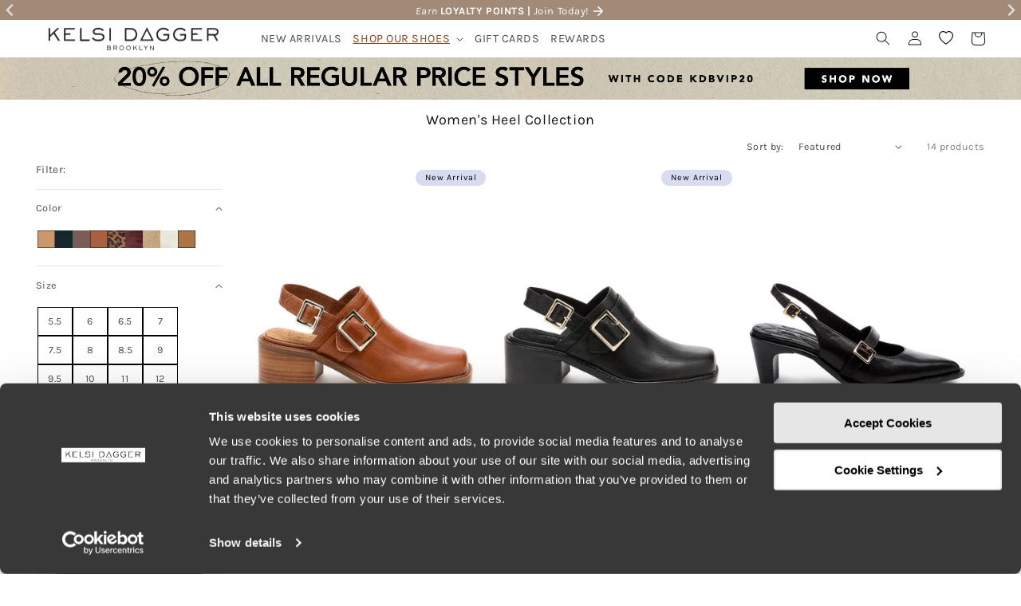

--- FILE ---
content_type: text/html; charset=utf-8
request_url: https://www.kelsidaggerbk.com/collections/heels
body_size: 59531
content:
<!doctype html>
<html class="no-js" lang="en">
  <head>
 <script
      id="Cookiebot"
      src="https://consent.cookiebot.com/uc.js"
      data-cbid = "bd9eadf2-ca80-47b8-9715-4646b5761e18"
      type="text/javascript"
      defer
    ></script>  
      
    <meta charset="utf-8">
    <meta http-equiv="X-UA-Compatible" content="IE=edge">
    <meta name="viewport" content="width=device-width,initial-scale=1">
    <meta name="theme-color" content="">
    <link rel="canonical" href="https://www.kelsidaggerbk.com/collections/heels">
    <link rel="preconnect" href="https://cdn.shopify.com" crossorigin><link rel="icon" type="image/png" href="//www.kelsidaggerbk.com/cdn/shop/files/favicon.png?crop=center&height=32&v=1614300355&width=32"><link rel="preconnect" href="https://fonts.shopifycdn.com" crossorigin><title>
      Kelsi Dagger BK® Women&#39;s Heels | kelsidaggerbk.com‎ | Designer Shoes
</title>

    
      <meta name="description" content="Stunning Heels With Perfect Fit. You&#39;ll Want A Pair For Every Day Of The Week! Easy 30 Day Returns · 20% Off Your First Order · Kelsi Dagger Brooklyn is committed to delivering innovative shoes that capture the thoughtful quality of American Craftsmanship and evoke a true Brooklyn culture and lifestyle.">
    

    

<meta property="og:site_name" content="Kelsi Dagger BK">
<meta property="og:url" content="https://www.kelsidaggerbk.com/collections/heels">
<meta property="og:title" content="Kelsi Dagger BK® Women&#39;s Heels | kelsidaggerbk.com‎ | Designer Shoes">
<meta property="og:type" content="website">
<meta property="og:description" content="Stunning Heels With Perfect Fit. You&#39;ll Want A Pair For Every Day Of The Week! Easy 30 Day Returns · 20% Off Your First Order · Kelsi Dagger Brooklyn is committed to delivering innovative shoes that capture the thoughtful quality of American Craftsmanship and evoke a true Brooklyn culture and lifestyle."><meta property="og:image" content="http://www.kelsidaggerbk.com/cdn/shop/collections/ElmBlackSuedeMaryJanes_1_1.jpg?v=1695133517">
  <meta property="og:image:secure_url" content="https://www.kelsidaggerbk.com/cdn/shop/collections/ElmBlackSuedeMaryJanes_1_1.jpg?v=1695133517">
  <meta property="og:image:width" content="2500">
  <meta property="og:image:height" content="2500"><meta name="twitter:card" content="summary_large_image">
<meta name="twitter:title" content="Kelsi Dagger BK® Women&#39;s Heels | kelsidaggerbk.com‎ | Designer Shoes">
<meta name="twitter:description" content="Stunning Heels With Perfect Fit. You&#39;ll Want A Pair For Every Day Of The Week! Easy 30 Day Returns · 20% Off Your First Order · Kelsi Dagger Brooklyn is committed to delivering innovative shoes that capture the thoughtful quality of American Craftsmanship and evoke a true Brooklyn culture and lifestyle.">


    <meta name="robots" content="index,follow">


     <!-- Affirm -->
<script>
_affirm_config = {
   public_api_key:  "6S5GEG90G2WW2N4R",
   script:          "https://cdn1.affirm.com/js/v2/affirm.js"
};
(function(l,g,m,e,a,f,b){var d,c=l[m]||{},h=document.createElement(f),n=document.getElementsByTagName(f)[0],k=function(a,b,c){return function(){a[b]._.push([c,arguments])}};c[e]=k(c,e,"set");d=c[e];c[a]={};c[a]._=[];d._=[];c[a][b]=k(c,a,b);a=0;for(b="set add save post open empty reset on off trigger ready setProduct".split(" ");a<b.length;a++)d[b[a]]=k(c,e,b[a]);a=0;for(b=["get","token","url","items"];a<b.length;a++)d[b[a]]=function(){};h.async=!0;h.src=g[f];n.parentNode.insertBefore(h,n);delete g[f];d(g);l[m]=c})(window,_affirm_config,"affirm","checkout","ui","script","ready");
// Use your live public API Key and https://cdn1.affirm.com/js/v2/affirm.js script to point to Affirm production environment.
</script>
<!-- End Affirm -->

    <script src="//www.kelsidaggerbk.com/cdn/shop/t/58/assets/global.js?v=79344691755662202711752765336" defer="defer"></script>
    <script>window.performance && window.performance.mark && window.performance.mark('shopify.content_for_header.start');</script><meta name="google-site-verification" content="sQin2zte3U_7cNMQRgPfNcuDuUTtMWNAA-cqCR0cwck">
<meta name="facebook-domain-verification" content="og0ixd3orgmmke9j4vapa314z1z58e">
<meta id="shopify-digital-wallet" name="shopify-digital-wallet" content="/189104191/digital_wallets/dialog">
<meta name="shopify-checkout-api-token" content="f16159b2d5c7a32fabbd66e5ff7391ed">
<meta id="in-context-paypal-metadata" data-shop-id="189104191" data-venmo-supported="false" data-environment="production" data-locale="en_US" data-paypal-v4="true" data-currency="USD">
<link rel="alternate" type="application/atom+xml" title="Feed" href="/collections/heels.atom" />
<link rel="alternate" type="application/json+oembed" href="https://www.kelsidaggerbk.com/collections/heels.oembed">
<script async="async" src="/checkouts/internal/preloads.js?locale=en-US"></script>
<link rel="preconnect" href="https://shop.app" crossorigin="anonymous">
<script async="async" src="https://shop.app/checkouts/internal/preloads.js?locale=en-US&shop_id=189104191" crossorigin="anonymous"></script>
<script id="apple-pay-shop-capabilities" type="application/json">{"shopId":189104191,"countryCode":"US","currencyCode":"USD","merchantCapabilities":["supports3DS"],"merchantId":"gid:\/\/shopify\/Shop\/189104191","merchantName":"Kelsi Dagger BK","requiredBillingContactFields":["postalAddress","email"],"requiredShippingContactFields":["postalAddress","email"],"shippingType":"shipping","supportedNetworks":["visa","masterCard","amex","discover","elo","jcb"],"total":{"type":"pending","label":"Kelsi Dagger BK","amount":"1.00"},"shopifyPaymentsEnabled":true,"supportsSubscriptions":true}</script>
<script id="shopify-features" type="application/json">{"accessToken":"f16159b2d5c7a32fabbd66e5ff7391ed","betas":["rich-media-storefront-analytics"],"domain":"www.kelsidaggerbk.com","predictiveSearch":true,"shopId":189104191,"locale":"en"}</script>
<script>var Shopify = Shopify || {};
Shopify.shop = "kelsidagger.myshopify.com";
Shopify.locale = "en";
Shopify.currency = {"active":"USD","rate":"1.0"};
Shopify.country = "US";
Shopify.theme = {"name":"OWC_Dawn\/owc\/kdb_live_v3","id":122509393955,"schema_name":"Dawn","schema_version":"7.1.0","theme_store_id":null,"role":"main"};
Shopify.theme.handle = "null";
Shopify.theme.style = {"id":null,"handle":null};
Shopify.cdnHost = "www.kelsidaggerbk.com/cdn";
Shopify.routes = Shopify.routes || {};
Shopify.routes.root = "/";</script>
<script type="module">!function(o){(o.Shopify=o.Shopify||{}).modules=!0}(window);</script>
<script>!function(o){function n(){var o=[];function n(){o.push(Array.prototype.slice.apply(arguments))}return n.q=o,n}var t=o.Shopify=o.Shopify||{};t.loadFeatures=n(),t.autoloadFeatures=n()}(window);</script>
<script>
  window.ShopifyPay = window.ShopifyPay || {};
  window.ShopifyPay.apiHost = "shop.app\/pay";
  window.ShopifyPay.redirectState = null;
</script>
<script id="shop-js-analytics" type="application/json">{"pageType":"collection"}</script>
<script defer="defer" async type="module" src="//www.kelsidaggerbk.com/cdn/shopifycloud/shop-js/modules/v2/client.init-shop-cart-sync_BT-GjEfc.en.esm.js"></script>
<script defer="defer" async type="module" src="//www.kelsidaggerbk.com/cdn/shopifycloud/shop-js/modules/v2/chunk.common_D58fp_Oc.esm.js"></script>
<script defer="defer" async type="module" src="//www.kelsidaggerbk.com/cdn/shopifycloud/shop-js/modules/v2/chunk.modal_xMitdFEc.esm.js"></script>
<script type="module">
  await import("//www.kelsidaggerbk.com/cdn/shopifycloud/shop-js/modules/v2/client.init-shop-cart-sync_BT-GjEfc.en.esm.js");
await import("//www.kelsidaggerbk.com/cdn/shopifycloud/shop-js/modules/v2/chunk.common_D58fp_Oc.esm.js");
await import("//www.kelsidaggerbk.com/cdn/shopifycloud/shop-js/modules/v2/chunk.modal_xMitdFEc.esm.js");

  window.Shopify.SignInWithShop?.initShopCartSync?.({"fedCMEnabled":true,"windoidEnabled":true});

</script>
<script>
  window.Shopify = window.Shopify || {};
  if (!window.Shopify.featureAssets) window.Shopify.featureAssets = {};
  window.Shopify.featureAssets['shop-js'] = {"shop-cart-sync":["modules/v2/client.shop-cart-sync_DZOKe7Ll.en.esm.js","modules/v2/chunk.common_D58fp_Oc.esm.js","modules/v2/chunk.modal_xMitdFEc.esm.js"],"init-fed-cm":["modules/v2/client.init-fed-cm_B6oLuCjv.en.esm.js","modules/v2/chunk.common_D58fp_Oc.esm.js","modules/v2/chunk.modal_xMitdFEc.esm.js"],"shop-cash-offers":["modules/v2/client.shop-cash-offers_D2sdYoxE.en.esm.js","modules/v2/chunk.common_D58fp_Oc.esm.js","modules/v2/chunk.modal_xMitdFEc.esm.js"],"shop-login-button":["modules/v2/client.shop-login-button_QeVjl5Y3.en.esm.js","modules/v2/chunk.common_D58fp_Oc.esm.js","modules/v2/chunk.modal_xMitdFEc.esm.js"],"pay-button":["modules/v2/client.pay-button_DXTOsIq6.en.esm.js","modules/v2/chunk.common_D58fp_Oc.esm.js","modules/v2/chunk.modal_xMitdFEc.esm.js"],"shop-button":["modules/v2/client.shop-button_DQZHx9pm.en.esm.js","modules/v2/chunk.common_D58fp_Oc.esm.js","modules/v2/chunk.modal_xMitdFEc.esm.js"],"avatar":["modules/v2/client.avatar_BTnouDA3.en.esm.js"],"init-windoid":["modules/v2/client.init-windoid_CR1B-cfM.en.esm.js","modules/v2/chunk.common_D58fp_Oc.esm.js","modules/v2/chunk.modal_xMitdFEc.esm.js"],"init-shop-for-new-customer-accounts":["modules/v2/client.init-shop-for-new-customer-accounts_C_vY_xzh.en.esm.js","modules/v2/client.shop-login-button_QeVjl5Y3.en.esm.js","modules/v2/chunk.common_D58fp_Oc.esm.js","modules/v2/chunk.modal_xMitdFEc.esm.js"],"init-shop-email-lookup-coordinator":["modules/v2/client.init-shop-email-lookup-coordinator_BI7n9ZSv.en.esm.js","modules/v2/chunk.common_D58fp_Oc.esm.js","modules/v2/chunk.modal_xMitdFEc.esm.js"],"init-shop-cart-sync":["modules/v2/client.init-shop-cart-sync_BT-GjEfc.en.esm.js","modules/v2/chunk.common_D58fp_Oc.esm.js","modules/v2/chunk.modal_xMitdFEc.esm.js"],"shop-toast-manager":["modules/v2/client.shop-toast-manager_DiYdP3xc.en.esm.js","modules/v2/chunk.common_D58fp_Oc.esm.js","modules/v2/chunk.modal_xMitdFEc.esm.js"],"init-customer-accounts":["modules/v2/client.init-customer-accounts_D9ZNqS-Q.en.esm.js","modules/v2/client.shop-login-button_QeVjl5Y3.en.esm.js","modules/v2/chunk.common_D58fp_Oc.esm.js","modules/v2/chunk.modal_xMitdFEc.esm.js"],"init-customer-accounts-sign-up":["modules/v2/client.init-customer-accounts-sign-up_iGw4briv.en.esm.js","modules/v2/client.shop-login-button_QeVjl5Y3.en.esm.js","modules/v2/chunk.common_D58fp_Oc.esm.js","modules/v2/chunk.modal_xMitdFEc.esm.js"],"shop-follow-button":["modules/v2/client.shop-follow-button_CqMgW2wH.en.esm.js","modules/v2/chunk.common_D58fp_Oc.esm.js","modules/v2/chunk.modal_xMitdFEc.esm.js"],"checkout-modal":["modules/v2/client.checkout-modal_xHeaAweL.en.esm.js","modules/v2/chunk.common_D58fp_Oc.esm.js","modules/v2/chunk.modal_xMitdFEc.esm.js"],"shop-login":["modules/v2/client.shop-login_D91U-Q7h.en.esm.js","modules/v2/chunk.common_D58fp_Oc.esm.js","modules/v2/chunk.modal_xMitdFEc.esm.js"],"lead-capture":["modules/v2/client.lead-capture_BJmE1dJe.en.esm.js","modules/v2/chunk.common_D58fp_Oc.esm.js","modules/v2/chunk.modal_xMitdFEc.esm.js"],"payment-terms":["modules/v2/client.payment-terms_Ci9AEqFq.en.esm.js","modules/v2/chunk.common_D58fp_Oc.esm.js","modules/v2/chunk.modal_xMitdFEc.esm.js"]};
</script>
<script>(function() {
  var isLoaded = false;
  function asyncLoad() {
    if (isLoaded) return;
    isLoaded = true;
    var urls = ["\/\/staticw2.yotpo.com\/ljg5bsTENXVjeFEec4Iwhy0Fsfmjia3FK1E8kSkt\/widget.js?shop=kelsidagger.myshopify.com","https:\/\/cdn-loyalty.yotpo.com\/loader\/5nRTDTCT-d176x6eGSMvtQ.js?shop=kelsidagger.myshopify.com","https:\/\/d18eg7dreypte5.cloudfront.net\/scripts\/integrations\/subscription.js?shop=kelsidagger.myshopify.com","https:\/\/d18eg7dreypte5.cloudfront.net\/browse-abandonment\/smsbump_timer.js?shop=kelsidagger.myshopify.com","https:\/\/cdn.attn.tv\/kelsidaggerbrooklyn\/dtag.js?shop=kelsidagger.myshopify.com"];
    for (var i = 0; i < urls.length; i++) {
      var s = document.createElement('script');
      s.type = 'text/javascript';
      s.async = true;
      s.src = urls[i];
      var x = document.getElementsByTagName('script')[0];
      x.parentNode.insertBefore(s, x);
    }
  };
  if(window.attachEvent) {
    window.attachEvent('onload', asyncLoad);
  } else {
    window.addEventListener('load', asyncLoad, false);
  }
})();</script>
<script id="__st">var __st={"a":189104191,"offset":-28800,"reqid":"7e3b3891-b964-43fc-babc-8b7f04d402ca-1769322299","pageurl":"www.kelsidaggerbk.com\/collections\/heels","u":"c86b1859cb8f","p":"collection","rtyp":"collection","rid":31062917183};</script>
<script>window.ShopifyPaypalV4VisibilityTracking = true;</script>
<script id="captcha-bootstrap">!function(){'use strict';const t='contact',e='account',n='new_comment',o=[[t,t],['blogs',n],['comments',n],[t,'customer']],c=[[e,'customer_login'],[e,'guest_login'],[e,'recover_customer_password'],[e,'create_customer']],r=t=>t.map((([t,e])=>`form[action*='/${t}']:not([data-nocaptcha='true']) input[name='form_type'][value='${e}']`)).join(','),a=t=>()=>t?[...document.querySelectorAll(t)].map((t=>t.form)):[];function s(){const t=[...o],e=r(t);return a(e)}const i='password',u='form_key',d=['recaptcha-v3-token','g-recaptcha-response','h-captcha-response',i],f=()=>{try{return window.sessionStorage}catch{return}},m='__shopify_v',_=t=>t.elements[u];function p(t,e,n=!1){try{const o=window.sessionStorage,c=JSON.parse(o.getItem(e)),{data:r}=function(t){const{data:e,action:n}=t;return t[m]||n?{data:e,action:n}:{data:t,action:n}}(c);for(const[e,n]of Object.entries(r))t.elements[e]&&(t.elements[e].value=n);n&&o.removeItem(e)}catch(o){console.error('form repopulation failed',{error:o})}}const l='form_type',E='cptcha';function T(t){t.dataset[E]=!0}const w=window,h=w.document,L='Shopify',v='ce_forms',y='captcha';let A=!1;((t,e)=>{const n=(g='f06e6c50-85a8-45c8-87d0-21a2b65856fe',I='https://cdn.shopify.com/shopifycloud/storefront-forms-hcaptcha/ce_storefront_forms_captcha_hcaptcha.v1.5.2.iife.js',D={infoText:'Protected by hCaptcha',privacyText:'Privacy',termsText:'Terms'},(t,e,n)=>{const o=w[L][v],c=o.bindForm;if(c)return c(t,g,e,D).then(n);var r;o.q.push([[t,g,e,D],n]),r=I,A||(h.body.append(Object.assign(h.createElement('script'),{id:'captcha-provider',async:!0,src:r})),A=!0)});var g,I,D;w[L]=w[L]||{},w[L][v]=w[L][v]||{},w[L][v].q=[],w[L][y]=w[L][y]||{},w[L][y].protect=function(t,e){n(t,void 0,e),T(t)},Object.freeze(w[L][y]),function(t,e,n,w,h,L){const[v,y,A,g]=function(t,e,n){const i=e?o:[],u=t?c:[],d=[...i,...u],f=r(d),m=r(i),_=r(d.filter((([t,e])=>n.includes(e))));return[a(f),a(m),a(_),s()]}(w,h,L),I=t=>{const e=t.target;return e instanceof HTMLFormElement?e:e&&e.form},D=t=>v().includes(t);t.addEventListener('submit',(t=>{const e=I(t);if(!e)return;const n=D(e)&&!e.dataset.hcaptchaBound&&!e.dataset.recaptchaBound,o=_(e),c=g().includes(e)&&(!o||!o.value);(n||c)&&t.preventDefault(),c&&!n&&(function(t){try{if(!f())return;!function(t){const e=f();if(!e)return;const n=_(t);if(!n)return;const o=n.value;o&&e.removeItem(o)}(t);const e=Array.from(Array(32),(()=>Math.random().toString(36)[2])).join('');!function(t,e){_(t)||t.append(Object.assign(document.createElement('input'),{type:'hidden',name:u})),t.elements[u].value=e}(t,e),function(t,e){const n=f();if(!n)return;const o=[...t.querySelectorAll(`input[type='${i}']`)].map((({name:t})=>t)),c=[...d,...o],r={};for(const[a,s]of new FormData(t).entries())c.includes(a)||(r[a]=s);n.setItem(e,JSON.stringify({[m]:1,action:t.action,data:r}))}(t,e)}catch(e){console.error('failed to persist form',e)}}(e),e.submit())}));const S=(t,e)=>{t&&!t.dataset[E]&&(n(t,e.some((e=>e===t))),T(t))};for(const o of['focusin','change'])t.addEventListener(o,(t=>{const e=I(t);D(e)&&S(e,y())}));const B=e.get('form_key'),M=e.get(l),P=B&&M;t.addEventListener('DOMContentLoaded',(()=>{const t=y();if(P)for(const e of t)e.elements[l].value===M&&p(e,B);[...new Set([...A(),...v().filter((t=>'true'===t.dataset.shopifyCaptcha))])].forEach((e=>S(e,t)))}))}(h,new URLSearchParams(w.location.search),n,t,e,['guest_login'])})(!0,!1)}();</script>
<script integrity="sha256-4kQ18oKyAcykRKYeNunJcIwy7WH5gtpwJnB7kiuLZ1E=" data-source-attribution="shopify.loadfeatures" defer="defer" src="//www.kelsidaggerbk.com/cdn/shopifycloud/storefront/assets/storefront/load_feature-a0a9edcb.js" crossorigin="anonymous"></script>
<script crossorigin="anonymous" defer="defer" src="//www.kelsidaggerbk.com/cdn/shopifycloud/storefront/assets/shopify_pay/storefront-65b4c6d7.js?v=20250812"></script>
<script data-source-attribution="shopify.dynamic_checkout.dynamic.init">var Shopify=Shopify||{};Shopify.PaymentButton=Shopify.PaymentButton||{isStorefrontPortableWallets:!0,init:function(){window.Shopify.PaymentButton.init=function(){};var t=document.createElement("script");t.src="https://www.kelsidaggerbk.com/cdn/shopifycloud/portable-wallets/latest/portable-wallets.en.js",t.type="module",document.head.appendChild(t)}};
</script>
<script data-source-attribution="shopify.dynamic_checkout.buyer_consent">
  function portableWalletsHideBuyerConsent(e){var t=document.getElementById("shopify-buyer-consent"),n=document.getElementById("shopify-subscription-policy-button");t&&n&&(t.classList.add("hidden"),t.setAttribute("aria-hidden","true"),n.removeEventListener("click",e))}function portableWalletsShowBuyerConsent(e){var t=document.getElementById("shopify-buyer-consent"),n=document.getElementById("shopify-subscription-policy-button");t&&n&&(t.classList.remove("hidden"),t.removeAttribute("aria-hidden"),n.addEventListener("click",e))}window.Shopify?.PaymentButton&&(window.Shopify.PaymentButton.hideBuyerConsent=portableWalletsHideBuyerConsent,window.Shopify.PaymentButton.showBuyerConsent=portableWalletsShowBuyerConsent);
</script>
<script data-source-attribution="shopify.dynamic_checkout.cart.bootstrap">document.addEventListener("DOMContentLoaded",(function(){function t(){return document.querySelector("shopify-accelerated-checkout-cart, shopify-accelerated-checkout")}if(t())Shopify.PaymentButton.init();else{new MutationObserver((function(e,n){t()&&(Shopify.PaymentButton.init(),n.disconnect())})).observe(document.body,{childList:!0,subtree:!0})}}));
</script>
<link id="shopify-accelerated-checkout-styles" rel="stylesheet" media="screen" href="https://www.kelsidaggerbk.com/cdn/shopifycloud/portable-wallets/latest/accelerated-checkout-backwards-compat.css" crossorigin="anonymous">
<style id="shopify-accelerated-checkout-cart">
        #shopify-buyer-consent {
  margin-top: 1em;
  display: inline-block;
  width: 100%;
}

#shopify-buyer-consent.hidden {
  display: none;
}

#shopify-subscription-policy-button {
  background: none;
  border: none;
  padding: 0;
  text-decoration: underline;
  font-size: inherit;
  cursor: pointer;
}

#shopify-subscription-policy-button::before {
  box-shadow: none;
}

      </style>
<script id="sections-script" data-sections="header,footer" defer="defer" src="//www.kelsidaggerbk.com/cdn/shop/t/58/compiled_assets/scripts.js?v=7976"></script>
<script>window.performance && window.performance.mark && window.performance.mark('shopify.content_for_header.end');</script>

     <script>
function feedback() {
  const p = window.Shopify.customerPrivacy;
  console.log(`Tracking ${p.userCanBeTracked() ? "en" : "dis"}abled`);
}
window.Shopify.loadFeatures(
  [
    {
      name: "consent-tracking-api",
      version: "0.1",
    },
  ],
  function (error) {
    if (error) throw error;
    if ("Cookiebot" in window)
      window.Shopify.customerPrivacy.setTrackingConsent({
        "analytics": false,
        "marketing": false,
        "preferences": false,
        "sale_of_data": false,
      }, () => console.log("Awaiting consent")
    );
  }
);

window.addEventListener("CookiebotOnConsentReady", function () {
  const C = Cookiebot.consent,
      existConsentShopify = setInterval(function () {
        if (window.Shopify.customerPrivacy) {
          clearInterval(existConsentShopify);
          window.Shopify.customerPrivacy.setTrackingConsent({
            "analytics": C["statistics"],
            "marketing": C["marketing"],
            "preferences": C["preferences"],
            "sale_of_data": C["marketing"],
          }, () => console.log("Consent captured"))
        }
      }, 100);
});
</script>


    <style data-shopify>
      @font-face {
  font-family: Karla;
  font-weight: 400;
  font-style: normal;
  font-display: swap;
  src: url("//www.kelsidaggerbk.com/cdn/fonts/karla/karla_n4.40497e07df527e6a50e58fb17ef1950c72f3e32c.woff2") format("woff2"),
       url("//www.kelsidaggerbk.com/cdn/fonts/karla/karla_n4.e9f6f9de321061073c6bfe03c28976ba8ce6ee18.woff") format("woff");
}

      @font-face {
  font-family: Karla;
  font-weight: 700;
  font-style: normal;
  font-display: swap;
  src: url("//www.kelsidaggerbk.com/cdn/fonts/karla/karla_n7.4358a847d4875593d69cfc3f8cc0b44c17b3ed03.woff2") format("woff2"),
       url("//www.kelsidaggerbk.com/cdn/fonts/karla/karla_n7.96e322f6d76ce794f25fa29e55d6997c3fb656b6.woff") format("woff");
}

      @font-face {
  font-family: Karla;
  font-weight: 400;
  font-style: italic;
  font-display: swap;
  src: url("//www.kelsidaggerbk.com/cdn/fonts/karla/karla_i4.2086039c16bcc3a78a72a2f7b471e3c4a7f873a6.woff2") format("woff2"),
       url("//www.kelsidaggerbk.com/cdn/fonts/karla/karla_i4.7b9f59841a5960c16fa2a897a0716c8ebb183221.woff") format("woff");
}

      @font-face {
  font-family: Karla;
  font-weight: 700;
  font-style: italic;
  font-display: swap;
  src: url("//www.kelsidaggerbk.com/cdn/fonts/karla/karla_i7.fe031cd65d6e02906286add4f6dda06afc2615f0.woff2") format("woff2"),
       url("//www.kelsidaggerbk.com/cdn/fonts/karla/karla_i7.816d4949fa7f7d79314595d7003eda5b44e959e3.woff") format("woff");
}

      @font-face {
  font-family: Karla;
  font-weight: 400;
  font-style: normal;
  font-display: swap;
  src: url("//www.kelsidaggerbk.com/cdn/fonts/karla/karla_n4.40497e07df527e6a50e58fb17ef1950c72f3e32c.woff2") format("woff2"),
       url("//www.kelsidaggerbk.com/cdn/fonts/karla/karla_n4.e9f6f9de321061073c6bfe03c28976ba8ce6ee18.woff") format("woff");
}


      :root {
        --font-body-family: Karla, sans-serif;
        --font-body-style: normal;
        --font-body-weight: 400;
        --font-body-weight-bold: 700;

        --font-heading-family: Karla, sans-serif;
        --font-heading-style: normal;
        --font-heading-weight: 400;

        --font-body-scale: 0.9;
        --font-heading-scale: 1.1111111111111112;

        --color-base-text: 18, 18, 18;
        --color-shadow: 18, 18, 18;
        --color-base-background-1: 255, 255, 255;
        --color-base-background-2: 255, 255, 255;
        --color-base-solid-button-labels: 255, 255, 255;
        --color-base-outline-button-labels: 18, 18, 18;
        --color-base-accent-1: 68, 68, 68;
        --color-base-accent-2: 255, 255, 255;
        --payment-terms-background-color: #ffffff;

        --gradient-base-background-1: #ffffff;
        --gradient-base-background-2: #ffffff;
        --gradient-base-accent-1: #444444;
        --gradient-base-accent-2: #ffffff;

        --media-padding: px;
        --media-border-opacity: 0.05;
        --media-border-width: 1px;
        --media-radius: 0px;
        --media-shadow-opacity: 0.0;
        --media-shadow-horizontal-offset: 0px;
        --media-shadow-vertical-offset: 4px;
        --media-shadow-blur-radius: 5px;
        --media-shadow-visible: 0;

        --page-width: 192rem;
        --page-width-margin: 0rem;

        --product-card-image-padding: 0.0rem;
        --product-card-corner-radius: 0.0rem;
        --product-card-text-alignment: center;
        --product-card-border-width: 0.0rem;
        --product-card-border-opacity: 0.1;
        --product-card-shadow-opacity: 0.0;
        --product-card-shadow-visible: 0;
        --product-card-shadow-horizontal-offset: 0.0rem;
        --product-card-shadow-vertical-offset: 0.4rem;
        --product-card-shadow-blur-radius: 0.5rem;

        --collection-card-image-padding: 0.0rem;
        --collection-card-corner-radius: 0.0rem;
        --collection-card-text-alignment: left;
        --collection-card-border-width: 0.0rem;
        --collection-card-border-opacity: 0.0;
        --collection-card-shadow-opacity: 0.1;
        --collection-card-shadow-visible: 1;
        --collection-card-shadow-horizontal-offset: 0.0rem;
        --collection-card-shadow-vertical-offset: 0.0rem;
        --collection-card-shadow-blur-radius: 0.0rem;

        --blog-card-image-padding: 0.0rem;
        --blog-card-corner-radius: 0.0rem;
        --blog-card-text-alignment: left;
        --blog-card-border-width: 0.0rem;
        --blog-card-border-opacity: 0.0;
        --blog-card-shadow-opacity: 0.1;
        --blog-card-shadow-visible: 1;
        --blog-card-shadow-horizontal-offset: 0.0rem;
        --blog-card-shadow-vertical-offset: 0.0rem;
        --blog-card-shadow-blur-radius: 0.0rem;

        --badge-corner-radius: 4.0rem;

        --popup-border-width: 1px;
        --popup-border-opacity: 0.1;
        --popup-corner-radius: 0px;
        --popup-shadow-opacity: 0.0;
        --popup-shadow-horizontal-offset: 0px;
        --popup-shadow-vertical-offset: 4px;
        --popup-shadow-blur-radius: 5px;

        --drawer-border-width: 1px;
        --drawer-border-opacity: 0.1;
        --drawer-shadow-opacity: 0.0;
        --drawer-shadow-horizontal-offset: -26px;
        --drawer-shadow-vertical-offset: 4px;
        --drawer-shadow-blur-radius: 5px;

        --spacing-sections-desktop: 0px;
        --spacing-sections-mobile: 0px;

        --grid-desktop-vertical-spacing: 4px;
        --grid-desktop-horizontal-spacing: 4px;
        --grid-mobile-vertical-spacing: 2px;
        --grid-mobile-horizontal-spacing: 2px;

        --text-boxes-border-opacity: 0.1;
        --text-boxes-border-width: 0px;
        --text-boxes-radius: 0px;
        --text-boxes-shadow-opacity: 0.0;
        --text-boxes-shadow-visible: 0;
        --text-boxes-shadow-horizontal-offset: -18px;
        --text-boxes-shadow-vertical-offset: 4px;
        --text-boxes-shadow-blur-radius: 5px;

        --buttons-radius: 0px;
        --buttons-radius-outset: 0px;
        --buttons-border-width: 1px;
        --buttons-border-opacity: 1.0;
        --buttons-shadow-opacity: 0.0;
        --buttons-shadow-visible: 0;
        --buttons-shadow-horizontal-offset: 0px;
        --buttons-shadow-vertical-offset: 4px;
        --buttons-shadow-blur-radius: 5px;
        --buttons-border-offset: 0px;

        --inputs-radius: 0px;
        --inputs-border-width: 1px;
        --inputs-border-opacity: 0.55;
        --inputs-shadow-opacity: 0.0;
        --inputs-shadow-horizontal-offset: 0px;
        --inputs-margin-offset: 0px;
        --inputs-shadow-vertical-offset: -10px;
        --inputs-shadow-blur-radius: 5px;
        --inputs-radius-outset: 0px;

        --variant-pills-radius: 0px;
        --variant-pills-border-width: 1px;
        --variant-pills-border-opacity: 0.2;
        --variant-pills-shadow-opacity: 0.0;
        --variant-pills-shadow-horizontal-offset: 0px;
        --variant-pills-shadow-vertical-offset: 2px;
        --variant-pills-shadow-blur-radius: 5px;
      }

      *,
      *::before,
      *::after {
        box-sizing: inherit;
      }

      html {
        box-sizing: border-box;
        font-size: calc(var(--font-body-scale) * 62.5%);
        height: 100%;
      }

      body {
        display: grid;
        grid-template-rows: auto auto 1fr auto;
        grid-template-columns: 100%;
        min-height: 100%;
        margin: 0;
        font-size: 1.5rem;
        letter-spacing: 0.06rem;
        line-height: calc(1 + 0.8 / var(--font-body-scale));
        font-family: var(--font-body-family);
        font-style: var(--font-body-style);
        font-weight: var(--font-body-weight);
      }

      @media screen and (min-width: 750px) {
        body {
          font-size: 1.6rem;
        }
      }
    </style>

    <link href="//www.kelsidaggerbk.com/cdn/shop/t/58/assets/base.css?v=169295120447035912841720438050" rel="stylesheet" type="text/css" media="all" />
<link rel="preload" as="font" href="//www.kelsidaggerbk.com/cdn/fonts/karla/karla_n4.40497e07df527e6a50e58fb17ef1950c72f3e32c.woff2" type="font/woff2" crossorigin><link rel="preload" as="font" href="//www.kelsidaggerbk.com/cdn/fonts/karla/karla_n4.40497e07df527e6a50e58fb17ef1950c72f3e32c.woff2" type="font/woff2" crossorigin><script>document.documentElement.className = document.documentElement.className.replace('no-js', 'js');
    if (Shopify.designMode) {
      document.documentElement.classList.add('shopify-design-mode');
    }
    </script>

    
  <script src="https://cdn-widgetsrepository.yotpo.com/v1/loader/5nRTDTCT-d176x6eGSMvtQ?disable_tracking=true" async></script>

    
<!-- BEGIN app block: shopify://apps/yotpo-product-reviews/blocks/settings/eb7dfd7d-db44-4334-bc49-c893b51b36cf -->


  <script type="text/javascript" src="https://cdn-widgetsrepository.yotpo.com/v1/loader/ljg5bsTENXVjeFEec4Iwhy0Fsfmjia3FK1E8kSkt?languageCode=en" async></script>



  
<!-- END app block --><!-- BEGIN app block: shopify://apps/attentive/blocks/attn-tag/8df62c72-8fe4-407e-a5b3-72132be30a0d --><script type="text/javascript" src="https://cdn.attn.tv/kelsidaggerbrooklyn/dtag.js?source=app-embed" defer="defer"></script>


<!-- END app block --><!-- BEGIN app block: shopify://apps/klaviyo-email-marketing-sms/blocks/klaviyo-onsite-embed/2632fe16-c075-4321-a88b-50b567f42507 -->












  <script async src="https://static.klaviyo.com/onsite/js/MmChVp/klaviyo.js?company_id=MmChVp"></script>
  <script>!function(){if(!window.klaviyo){window._klOnsite=window._klOnsite||[];try{window.klaviyo=new Proxy({},{get:function(n,i){return"push"===i?function(){var n;(n=window._klOnsite).push.apply(n,arguments)}:function(){for(var n=arguments.length,o=new Array(n),w=0;w<n;w++)o[w]=arguments[w];var t="function"==typeof o[o.length-1]?o.pop():void 0,e=new Promise((function(n){window._klOnsite.push([i].concat(o,[function(i){t&&t(i),n(i)}]))}));return e}}})}catch(n){window.klaviyo=window.klaviyo||[],window.klaviyo.push=function(){var n;(n=window._klOnsite).push.apply(n,arguments)}}}}();</script>

  




  <script>
    window.klaviyoReviewsProductDesignMode = false
  </script>







<!-- END app block --><!-- BEGIN app block: shopify://apps/yotpo-loyalty-rewards/blocks/loader-app-embed-block/2f9660df-5018-4e02-9868-ee1fb88d6ccd -->
    <script src="https://cdn-widgetsrepository.yotpo.com/v1/loader/5nRTDTCT-d176x6eGSMvtQ" async></script>




<!-- END app block --><!-- BEGIN app block: shopify://apps/nabu-redirect-manager/blocks/script-block/1ec76215-4f32-4e94-950a-ce6073ea1b48 -->

<script>
    (function() {
        const storageKeyMap = {
            redirectChain: 'ADNABU_REDIRECT_CHAIN',
            redirectLog: 'ADNABU_REDIRECT_LOG',
            debugMode: 'ADNABU_REDIRECT_DEBUG_MODE',
            sessionId: 'ADNABU_REDIRECT_MANAGER_SESSION_ID',
        }

        const redirectConfig = {
            mappings: [],
            apiEndpoint: "https://nabu-seo.adnabu.com/flux",
            shopId: "kelsidagger.myshopify.com",
            debugMode: localStorage.getItem(storageKeyMap.debugMode) || false,
        };

        // Utility functions
        function log(message, data = null) {
            if (redirectConfig.debugMode) {
                console.log('[Nabu Redirect Manager]', message, data);
            }
        }
        
        function generateUUID() {
            return 'xxxxxxxx-xxxx-4xxx-yxxx-xxxxxxxxxxxx'.replace(/[xy]/g, function(c) {
                var r = Math.random() * 16 | 0, v = c == 'x' ? r : (r & 0x3 | 0x8);
                return v.toString(16);
            });
        }

        // Session ID management functions
        function getSessionId() {
            let sessionId = sessionStorage.getItem(storageKeyMap.sessionId);
            if (!sessionId) {
                sessionId = generateUUID();
                sessionStorage.setItem(storageKeyMap.sessionId, sessionId);
                log('New session ID generated', sessionId);
            }
            return sessionId;
        }
    
        function clearSessionId() {
            sessionStorage.removeItem(storageKeyMap.sessionId);
            log('Session ID cleared');
        }

        function sendLogs(endpoint, logData) {
            if (!endpoint || !logData) return;

            // Use sendBeacon for better reliability, especially during page unload/redirect
            if (navigator.sendBeacon) {
                const blob = new Blob([JSON.stringify(logData)], { type: 'application/json' });
                const success = navigator.sendBeacon(endpoint, blob);
                if (success) {
                    log('Log sent successfully via sendBeacon');
                    localStorage.removeItem(storageKeyMap.redirectLog);
                } else {
                    log('Failed to send log via sendBeacon');
                }
            } else {
                // Fallback to XMLHttpRequest for older browsers
                var xhr = new XMLHttpRequest();
                xhr.open("POST", endpoint, true);
                xhr.setRequestHeader("Content-Type", "application/json");
                xhr.onreadystatechange = function() {
                    if (xhr.readyState === 4) {
                        if (xhr.status === 200) {
                            log('Log sent successfully via XHR fallback');
                            localStorage.removeItem(storageKeyMap.redirectLog);
                        } else {
                            log('Failed to send log via XHR fallback', xhr.status);
                        }
                    }
                };
                xhr.send(JSON.stringify(logData));
            }
        }
    
        function containsValidDomain(url) {
            const regex = /^(https?:\/\/)?(www\.)?([a-zA-Z0-9-]+\.)+[a-zA-Z]{2,}/;
            return regex.test(url);
        }
    
        function patternMatchesPath(pattern, path, caseInsensitive) {
            // Used when there is no query in the pattern 
            let regex;
            const isRegexPattern = pattern.startsWith('^');
    
            if (isRegexPattern) {
                regex = new RegExp(pattern, caseInsensitive ? 'i' : '');
            } else {
                // Convert wildcard pattern to regex - make wildcards capturing groups
                const regexPattern = '^' + pattern.replace(/\$([0-9]+)/g, '([^/]+)').replace(/\*/g, '(.*)') + '/?$';
                regex = new RegExp(regexPattern, caseInsensitive ? 'i' : '');
            }
            return path.match(regex);
        }
    
        function patternMatchesPathWithQuery(pattern, path, caseInsensitive) {
            const isRegexPattern = pattern.startsWith('^');
    
            if (isRegexPattern) {
                const regex = new RegExp(pattern, caseInsensitive ? 'i' : '');
                return path.match(regex);
            }
    
            // Split pattern and path into base path and query parts
            const [patternBase, patternQuery] = pattern.split('?');
            const [pathBase, pathQuery] = path.split('?');
    
            // Check base path match first
            const baseRegex = '^' + patternBase
                .replace(/[.+^{}()|[\]\\]/g, '\\$&')  // Escape special regex chars
                .replace(/\$([0-9]+)/g, '([^/]+)')   // Handle $1, $2, etc. placeholders
                .replace(/\*/g, '(.*)') + '/?$';  // Handle wildcards as capturing groups
            
            const baseMatch = pathBase.match(new RegExp(baseRegex, caseInsensitive ? 'i' : ''));
            if (!baseMatch) {
                return null;
            }
    
            // If no query in pattern, but query in path, still match base path
            if (!patternQuery) {
                return baseMatch;
            }
    
            // If pattern has query but path doesn't, no match
            if (!pathQuery) {
                return null;
            }
    
            // Parse query parameters from both pattern and path
            function parseQueryParams(queryString) {
                const params = {};
                if (!queryString) return params;
                
                queryString.split('&').forEach(param => {
                    const [key, value] = param.split('=');
                    if (key) {
                        params[decodeURIComponent(key)] = value ? decodeURIComponent(value) : '';
                    }
                });
                return params;
            }
    
            const patternParams = parseQueryParams(patternQuery);
            const pathParams = parseQueryParams(pathQuery);
    
            // Check if all pattern query parameters match
            for (const [key, patternValue] of Object.entries(patternParams)) {
                const pathValue = pathParams[key];
                
                // If key doesn't exist in path, no match
                if (pathValue === undefined) {
                    return null;
                }
    
                // Create regex for the parameter value (handle wildcards and placeholders)
                let valueRegex = '^' + patternValue
                    .replace(/[.+^{}()|[\]\\]/g, '\\$&')  // Escape special regex chars
                    .replace(/\$([0-9]+)/g, '(.+)')     // Handle $1, $2, etc. placeholders
                    .replace(/\*/g, '(.*)') + '$';      // Handle wildcards as capturing groups
    
                const valueMatch = pathValue.match(new RegExp(valueRegex, caseInsensitive ? 'i' : ''));
                if (!valueMatch) {
                    return null;
                }
    
                // Merge any captured groups from query parameter matches
                if (valueMatch.length > 1) {
                    baseMatch.push(...valueMatch.slice(1));
                }
            }
    
            return baseMatch;
        }
    
        function smartPatternMatch(pattern, path, caseInsensitive) {
            // Check if either pattern or path contains query parameters
            const patternHasQuery = pattern.includes('?');
            const pathHasQuery = path.includes('?');
            
            // If either has query parameters, use the query-aware function
            if (patternHasQuery || pathHasQuery) {
                return patternMatchesPathWithQuery(pattern, path, caseInsensitive);
            }
            
            // Otherwise, use the simpler function
            return patternMatchesPath(pattern, path, caseInsensitive);
        }

        function getEventType(pattern) {
            // Determine event type based on whether pattern starts with ^
            return pattern.startsWith('^') ? 'REGEX_REDIRECT' : 'WILDCARD_REDIRECT';
        }
    
        function parseQueryParams(queryString) {
            const params = {};
            if (!queryString) return params;
            
            queryString.split('&').forEach(param => {
                const [key, value] = param.split('=');
                if (key) {
                    params[decodeURIComponent(key)] = value ? decodeURIComponent(value) : '';
                }
            });
            return params;
        }
    
        function buildQueryString(params) {
            const queryParts = [];
            for (const [key, value] of Object.entries(params)) {
                if (value === '') {
                    queryParts.push(encodeURIComponent(key));
                } else {
                    queryParts.push(encodeURIComponent(key) + '=' + encodeURIComponent(value));
                }
            }
            return queryParts.join('&');
        }
    
        function handleRedirect(path, target, match) {
            // First, handle $n pattern replacements
            const usedGroups = new Set();
            target = target.replace(/\$(\d+)/g, function(_, groupIndex) {
                const index = parseInt(groupIndex);
                usedGroups.add(index);
                return match[index] || '';
            });
            
            // Then handle wildcard (*) replacements with remaining capture groups
            let wildcardGroupIndex = 1;
            target = target.replace(/\*/g, function() {
                // Find next unused capture group
                while (usedGroups.has(wildcardGroupIndex) && wildcardGroupIndex < match.length) {
                    wildcardGroupIndex++;
                }
                const replacement = match[wildcardGroupIndex] || '';
                wildcardGroupIndex++;
                return replacement;
            });
            
            // Now handle query parameter merging
            const [currentPathBase, currentQuery] = path.split('?');
            const [targetBase, targetQuery] = target.split('?');
            
            // If no query parameters in current path, return target as is
            if (!currentQuery) {
                return target;
            }
            
            const currentParams = parseQueryParams(currentQuery);
            const targetParams = parseQueryParams(targetQuery);
            
            // Merge parameters with target taking precedence (target overrides current)
            const mergedParams = { ...currentParams, ...targetParams };
            
            // Build final target with merged query parameters
            const mergedQuery = buildQueryString(mergedParams);
            return targetBase + (mergedQuery ? '?' + mergedQuery : '');
        }
    
        function isPageNotFound() {
            // Multiple ways to detect 404 pages
            return document.title.toLowerCase().includes('404') || 
                    document.title.toLowerCase().includes('not found') ||
                    window.location.pathname.includes('404') ||
                    document.body.classList.contains('template-404') ||
                    document.querySelector('.template-404') !== null;
        }
    
        function getRedirectChain() {
            const chainData = sessionStorage.getItem(storageKeyMap.redirectChain);
            if (!chainData) {
                return { urls: [], count: 0, sessionId: getSessionId() };
            }
            try {
                const chain = JSON.parse(chainData);
                // Ensure we use the persistent session ID
                chain.sessionId = getSessionId();
                return chain;
            } catch (e) {
                log('Error parsing redirect chain, resetting', e);
                return { urls: [], count: 0, sessionId: getSessionId() };
            }
        }
    
        function updateRedirectChain(url) {
            const chain = getRedirectChain();
            chain.urls.push(url);
            chain.count++;
            sessionStorage.setItem(storageKeyMap.redirectChain, JSON.stringify(chain));
            return chain;
        }
    
        function clearRedirectChain() {
            sessionStorage.removeItem(storageKeyMap.redirectChain);
        }
    
        function isCircularRedirect(targetUrl, chain) {
            // Check if we've already visited this URL in the current chain
            return chain.urls.includes(targetUrl);
        }
    
        function hasExceededRedirectLimit(chain) {
            const MAX_REDIRECTS = 5;
            return chain.count >= MAX_REDIRECTS;
        }
    
        function getSanitizedCurrentPath() {
            let currentPath = window.location.pathname;
            
            // Remove trailing slash from currentPath (except for root path)
            if (currentPath.length > 1 && currentPath.endsWith('/')) {
                currentPath = currentPath.slice(0, -1);
            }
            
            return currentPath;
        }
    
        function handle404Redirects() {
            const currentPath = getSanitizedCurrentPath();
            const queryParams = window.location.search;
            const fullPath = currentPath + queryParams;
            const currentUrl = window.location.origin + fullPath;
            const locationHref = window.location.href;
    
            // Get current redirect chain
            const redirectChain = getRedirectChain();
    
            // Create log entry
            let redirectLog = {
                'from_url': fullPath,
                'from_path': currentPath,
                'full_path': locationHref,
                'session_id': redirectChain.sessionId,
                'referrer': document.referrer,
                'timestamp': Date.now() / 1000,
                'shop_id': redirectConfig.shopId,
                'user_agent': navigator.userAgent,
                'market_country_code': Shopify.country,
                'market_locale': Shopify.locale,
            };
    
            log('Checking for redirects', {
                path: fullPath, 
                is404: isPageNotFound(), 
                redirectChain: redirectChain
            });
    
            // Only process redirects if this is a 404 page
            if (isPageNotFound() && redirectConfig.mappings && Array.isArray(redirectConfig.mappings)) {
                log('Processing 404 redirects');
    
                // Check if we've exceeded the redirect limit
                if (hasExceededRedirectLimit(redirectChain)) {
                    log('Redirect limit exceeded, breaking chain', redirectChain);
                    redirectLog['event_type'] = "CIRCULAR_REDIRECT_DETECTED";
                    redirectLog['redirect_id'] = null;
                    redirectLog['matched_regex'] = null;
                    redirectLog['to_url'] = null;
                    redirectLog['error'] = 'redirect_limit_exceeded';
                    redirectLog['success'] = false;
                    sendLogs(redirectConfig.apiEndpoint, redirectLog);
                    clearRedirectChain();
                    return;
                }
    
                // Iterate through redirect mappings
                for (const mapping of redirectConfig.mappings) {
                    const pattern = mapping.pattern;
                    if (!pattern) continue;
                    const redirectId = mapping.redirect_id;
                    const caseInsensitive = mapping.case_insensitive || false;
                    const match = smartPatternMatch(pattern, fullPath, caseInsensitive);

                    if (match) {
                        log('Pattern matched', {pattern, match});
                        let target = mapping.target;
                        target = handleRedirect(fullPath, target, match);

                        // Handle external vs internal redirects
                        let targetUrl = target;
                        if (containsValidDomain(target)) {
                            if (!/^https?:\/\//i.test(target)) {
                                targetUrl = 'https://' + target;
                            }
                        } else {
                            // Internal redirect - construct full URL
                            targetUrl = window.location.origin + (target.startsWith('/') ? target : '/' + target);
                        }

                        // Check for circular redirect
                        if (isCircularRedirect(targetUrl, redirectChain)) {
                            log('Circular redirect detected', {
                                current: currentUrl,
                                target: targetUrl,
                                chain: redirectChain.urls
                            });
                            redirectLog['event_type'] = getEventType(pattern);
                            redirectLog['error'] = 'circular_redirect_detected';
                            redirectLog['to_url'] = targetUrl;
                            redirectLog['redirect_id'] = redirectId;
                            redirectLog['matched_regex'] = pattern;
                            redirectLog['success'] = false;
                            sendLogs(redirectConfig.apiEndpoint, redirectLog);
                            clearRedirectChain();
                            return;
                        }
    
                        // Update redirect chain before redirecting
                        updateRedirectChain(currentUrl);
    
                        // Add target to log
                        redirectLog['event_type'] = getEventType(pattern);
                        redirectLog['redirect_id'] = redirectId;
                        redirectLog['to_url'] = targetUrl;
                        redirectLog['matched_regex'] = pattern;
                        redirectLog['success'] = true;
    
                        
                        localStorage.setItem(storageKeyMap.redirectLog, JSON.stringify(redirectLog));
                        sendLogs(redirectConfig.apiEndpoint, redirectLog);
    
                        log('Redirecting to', targetUrl);
    
                        // Perform redirect
                        window.location.replace(targetUrl);
                        return;
                    }
                }
            }
    
            // No redirect found - log the 404
            if (isPageNotFound()) {
                redirectLog['event_type'] = "404_NO_REDIRECT";
                redirectLog['to_url'] = null;
                redirectLog['redirect_id'] = null;
                redirectLog['matched_regex'] = null;
                redirectLog['success'] = false;
                sendLogs(redirectConfig.apiEndpoint, redirectLog);
                clearRedirectChain();
                log('No redirect found, logging 404');
            }
        }
    
        function checkForSuccessfulRedirect() {
            // Check if there's a redirect log in localStorage (indicates successful redirect)
            const redirectLog = localStorage.getItem(storageKeyMap.redirectLog);
            if (redirectLog && !isPageNotFound()) {
                log('Successful redirect detected, sending completion log');
                sendLogs(redirectConfig.apiEndpoint, JSON.parse(redirectLog));
                
                // Clear redirect chain on successful landing
                clearRedirectChain();
                log('Redirect chain cleared after successful landing');
            }
        }
    
        // Initialize based on page type
        function init() {
            log('Redirect Manager initialized', redirectConfig);
            
            // Run redirect logic immediately
            if (isPageNotFound()) {
                // Handle 404 redirects
                handle404Redirects();
            } else {
                // Check for successful redirects
                checkForSuccessfulRedirect();
                
                // If we're on a valid page and there's no redirect log, 
                // clear any stale redirect chains (manual navigation)
                const redirectLog = localStorage.getItem(storageKeyMap.redirectLog);
                if (!redirectLog) {
                    const chain = getRedirectChain();
                    if (chain.count > 0) {
                        log('Clearing stale redirect chain due to manual navigation');
                        clearRedirectChain();
                    }
                }
            }
        }
    
        // Run when DOM is ready
        if (document.readyState === 'loading') {
            document.addEventListener('DOMContentLoaded', init);
        } else {
            init();
        }
    
        // Expose configuration update function for dynamic updates
        window.updateRedirectConfig = function(newConfig) {
            Object.assign(redirectConfig, newConfig);
            log('Configuration updated', redirectConfig);
        };
    
        // Expose redirect chain debugging functions
        window.getRedirectChainInfo = function() {
            return getRedirectChain();
        };
    
        window.clearRedirectChainDebug = function() {
            clearRedirectChain();
            log('Redirect chain cleared manually');
        };
    
        window.enableRedirectDebugMode = function() {
            localStorage.setItem(storageKeyMap.debugMode, 'true');
            redirectConfig.debugMode = true;
            log('Debug mode enabled');
        };
    
        window.disableRedirectDebugMode = function() {
            localStorage.removeItem(storageKeyMap.debugMode);
            redirectConfig.debugMode = false;
            log('Debug mode disabled');
        };

        window.getAdNabuRedirectManagerSessionId = function() {
            return getSessionId();
        };
    
        window.clearAdNabuRedirectManagerSessionId = function() {
            clearSessionId();
            log('Session ID cleared manually');
        };
})();
</script>


<!-- END app block --><link href="https://monorail-edge.shopifysvc.com" rel="dns-prefetch">
<script>(function(){if ("sendBeacon" in navigator && "performance" in window) {try {var session_token_from_headers = performance.getEntriesByType('navigation')[0].serverTiming.find(x => x.name == '_s').description;} catch {var session_token_from_headers = undefined;}var session_cookie_matches = document.cookie.match(/_shopify_s=([^;]*)/);var session_token_from_cookie = session_cookie_matches && session_cookie_matches.length === 2 ? session_cookie_matches[1] : "";var session_token = session_token_from_headers || session_token_from_cookie || "";function handle_abandonment_event(e) {var entries = performance.getEntries().filter(function(entry) {return /monorail-edge.shopifysvc.com/.test(entry.name);});if (!window.abandonment_tracked && entries.length === 0) {window.abandonment_tracked = true;var currentMs = Date.now();var navigation_start = performance.timing.navigationStart;var payload = {shop_id: 189104191,url: window.location.href,navigation_start,duration: currentMs - navigation_start,session_token,page_type: "collection"};window.navigator.sendBeacon("https://monorail-edge.shopifysvc.com/v1/produce", JSON.stringify({schema_id: "online_store_buyer_site_abandonment/1.1",payload: payload,metadata: {event_created_at_ms: currentMs,event_sent_at_ms: currentMs}}));}}window.addEventListener('pagehide', handle_abandonment_event);}}());</script>
<script id="web-pixels-manager-setup">(function e(e,d,r,n,o){if(void 0===o&&(o={}),!Boolean(null===(a=null===(i=window.Shopify)||void 0===i?void 0:i.analytics)||void 0===a?void 0:a.replayQueue)){var i,a;window.Shopify=window.Shopify||{};var t=window.Shopify;t.analytics=t.analytics||{};var s=t.analytics;s.replayQueue=[],s.publish=function(e,d,r){return s.replayQueue.push([e,d,r]),!0};try{self.performance.mark("wpm:start")}catch(e){}var l=function(){var e={modern:/Edge?\/(1{2}[4-9]|1[2-9]\d|[2-9]\d{2}|\d{4,})\.\d+(\.\d+|)|Firefox\/(1{2}[4-9]|1[2-9]\d|[2-9]\d{2}|\d{4,})\.\d+(\.\d+|)|Chrom(ium|e)\/(9{2}|\d{3,})\.\d+(\.\d+|)|(Maci|X1{2}).+ Version\/(15\.\d+|(1[6-9]|[2-9]\d|\d{3,})\.\d+)([,.]\d+|)( \(\w+\)|)( Mobile\/\w+|) Safari\/|Chrome.+OPR\/(9{2}|\d{3,})\.\d+\.\d+|(CPU[ +]OS|iPhone[ +]OS|CPU[ +]iPhone|CPU IPhone OS|CPU iPad OS)[ +]+(15[._]\d+|(1[6-9]|[2-9]\d|\d{3,})[._]\d+)([._]\d+|)|Android:?[ /-](13[3-9]|1[4-9]\d|[2-9]\d{2}|\d{4,})(\.\d+|)(\.\d+|)|Android.+Firefox\/(13[5-9]|1[4-9]\d|[2-9]\d{2}|\d{4,})\.\d+(\.\d+|)|Android.+Chrom(ium|e)\/(13[3-9]|1[4-9]\d|[2-9]\d{2}|\d{4,})\.\d+(\.\d+|)|SamsungBrowser\/([2-9]\d|\d{3,})\.\d+/,legacy:/Edge?\/(1[6-9]|[2-9]\d|\d{3,})\.\d+(\.\d+|)|Firefox\/(5[4-9]|[6-9]\d|\d{3,})\.\d+(\.\d+|)|Chrom(ium|e)\/(5[1-9]|[6-9]\d|\d{3,})\.\d+(\.\d+|)([\d.]+$|.*Safari\/(?![\d.]+ Edge\/[\d.]+$))|(Maci|X1{2}).+ Version\/(10\.\d+|(1[1-9]|[2-9]\d|\d{3,})\.\d+)([,.]\d+|)( \(\w+\)|)( Mobile\/\w+|) Safari\/|Chrome.+OPR\/(3[89]|[4-9]\d|\d{3,})\.\d+\.\d+|(CPU[ +]OS|iPhone[ +]OS|CPU[ +]iPhone|CPU IPhone OS|CPU iPad OS)[ +]+(10[._]\d+|(1[1-9]|[2-9]\d|\d{3,})[._]\d+)([._]\d+|)|Android:?[ /-](13[3-9]|1[4-9]\d|[2-9]\d{2}|\d{4,})(\.\d+|)(\.\d+|)|Mobile Safari.+OPR\/([89]\d|\d{3,})\.\d+\.\d+|Android.+Firefox\/(13[5-9]|1[4-9]\d|[2-9]\d{2}|\d{4,})\.\d+(\.\d+|)|Android.+Chrom(ium|e)\/(13[3-9]|1[4-9]\d|[2-9]\d{2}|\d{4,})\.\d+(\.\d+|)|Android.+(UC? ?Browser|UCWEB|U3)[ /]?(15\.([5-9]|\d{2,})|(1[6-9]|[2-9]\d|\d{3,})\.\d+)\.\d+|SamsungBrowser\/(5\.\d+|([6-9]|\d{2,})\.\d+)|Android.+MQ{2}Browser\/(14(\.(9|\d{2,})|)|(1[5-9]|[2-9]\d|\d{3,})(\.\d+|))(\.\d+|)|K[Aa][Ii]OS\/(3\.\d+|([4-9]|\d{2,})\.\d+)(\.\d+|)/},d=e.modern,r=e.legacy,n=navigator.userAgent;return n.match(d)?"modern":n.match(r)?"legacy":"unknown"}(),u="modern"===l?"modern":"legacy",c=(null!=n?n:{modern:"",legacy:""})[u],f=function(e){return[e.baseUrl,"/wpm","/b",e.hashVersion,"modern"===e.buildTarget?"m":"l",".js"].join("")}({baseUrl:d,hashVersion:r,buildTarget:u}),m=function(e){var d=e.version,r=e.bundleTarget,n=e.surface,o=e.pageUrl,i=e.monorailEndpoint;return{emit:function(e){var a=e.status,t=e.errorMsg,s=(new Date).getTime(),l=JSON.stringify({metadata:{event_sent_at_ms:s},events:[{schema_id:"web_pixels_manager_load/3.1",payload:{version:d,bundle_target:r,page_url:o,status:a,surface:n,error_msg:t},metadata:{event_created_at_ms:s}}]});if(!i)return console&&console.warn&&console.warn("[Web Pixels Manager] No Monorail endpoint provided, skipping logging."),!1;try{return self.navigator.sendBeacon.bind(self.navigator)(i,l)}catch(e){}var u=new XMLHttpRequest;try{return u.open("POST",i,!0),u.setRequestHeader("Content-Type","text/plain"),u.send(l),!0}catch(e){return console&&console.warn&&console.warn("[Web Pixels Manager] Got an unhandled error while logging to Monorail."),!1}}}}({version:r,bundleTarget:l,surface:e.surface,pageUrl:self.location.href,monorailEndpoint:e.monorailEndpoint});try{o.browserTarget=l,function(e){var d=e.src,r=e.async,n=void 0===r||r,o=e.onload,i=e.onerror,a=e.sri,t=e.scriptDataAttributes,s=void 0===t?{}:t,l=document.createElement("script"),u=document.querySelector("head"),c=document.querySelector("body");if(l.async=n,l.src=d,a&&(l.integrity=a,l.crossOrigin="anonymous"),s)for(var f in s)if(Object.prototype.hasOwnProperty.call(s,f))try{l.dataset[f]=s[f]}catch(e){}if(o&&l.addEventListener("load",o),i&&l.addEventListener("error",i),u)u.appendChild(l);else{if(!c)throw new Error("Did not find a head or body element to append the script");c.appendChild(l)}}({src:f,async:!0,onload:function(){if(!function(){var e,d;return Boolean(null===(d=null===(e=window.Shopify)||void 0===e?void 0:e.analytics)||void 0===d?void 0:d.initialized)}()){var d=window.webPixelsManager.init(e)||void 0;if(d){var r=window.Shopify.analytics;r.replayQueue.forEach((function(e){var r=e[0],n=e[1],o=e[2];d.publishCustomEvent(r,n,o)})),r.replayQueue=[],r.publish=d.publishCustomEvent,r.visitor=d.visitor,r.initialized=!0}}},onerror:function(){return m.emit({status:"failed",errorMsg:"".concat(f," has failed to load")})},sri:function(e){var d=/^sha384-[A-Za-z0-9+/=]+$/;return"string"==typeof e&&d.test(e)}(c)?c:"",scriptDataAttributes:o}),m.emit({status:"loading"})}catch(e){m.emit({status:"failed",errorMsg:(null==e?void 0:e.message)||"Unknown error"})}}})({shopId: 189104191,storefrontBaseUrl: "https://www.kelsidaggerbk.com",extensionsBaseUrl: "https://extensions.shopifycdn.com/cdn/shopifycloud/web-pixels-manager",monorailEndpoint: "https://monorail-edge.shopifysvc.com/unstable/produce_batch",surface: "storefront-renderer",enabledBetaFlags: ["2dca8a86"],webPixelsConfigList: [{"id":"605945891","configuration":"{\"env\":\"prod\"}","eventPayloadVersion":"v1","runtimeContext":"LAX","scriptVersion":"3dbd78f0aeeb2c473821a9db9e2dd54a","type":"APP","apiClientId":3977633,"privacyPurposes":["ANALYTICS","MARKETING"],"dataSharingAdjustments":{"protectedCustomerApprovalScopes":["read_customer_address","read_customer_email","read_customer_name","read_customer_personal_data","read_customer_phone"]}},{"id":"603455523","configuration":"{\"accountID\":\"MmChVp\",\"webPixelConfig\":\"eyJlbmFibGVBZGRlZFRvQ2FydEV2ZW50cyI6IHRydWV9\"}","eventPayloadVersion":"v1","runtimeContext":"STRICT","scriptVersion":"524f6c1ee37bacdca7657a665bdca589","type":"APP","apiClientId":123074,"privacyPurposes":["ANALYTICS","MARKETING"],"dataSharingAdjustments":{"protectedCustomerApprovalScopes":["read_customer_address","read_customer_email","read_customer_name","read_customer_personal_data","read_customer_phone"]}},{"id":"589987875","configuration":"{\"yotpoStoreId\":\"ljg5bsTENXVjeFEec4Iwhy0Fsfmjia3FK1E8kSkt\"}","eventPayloadVersion":"v1","runtimeContext":"STRICT","scriptVersion":"8bb37a256888599d9a3d57f0551d3859","type":"APP","apiClientId":70132,"privacyPurposes":["ANALYTICS","MARKETING","SALE_OF_DATA"],"dataSharingAdjustments":{"protectedCustomerApprovalScopes":["read_customer_address","read_customer_email","read_customer_name","read_customer_personal_data","read_customer_phone"]}},{"id":"380370979","configuration":"{\"shopId\":\"kelsidagger.myshopify.com\"}","eventPayloadVersion":"v1","runtimeContext":"STRICT","scriptVersion":"674c31de9c131805829c42a983792da6","type":"APP","apiClientId":2753413,"privacyPurposes":["ANALYTICS","MARKETING","SALE_OF_DATA"],"dataSharingAdjustments":{"protectedCustomerApprovalScopes":["read_customer_address","read_customer_email","read_customer_name","read_customer_personal_data","read_customer_phone"]}},{"id":"282460195","configuration":"{\"config\":\"{\\\"google_tag_ids\\\":[\\\"G-SVNGF9BE0V\\\",\\\"AW-964261047\\\",\\\"GT-PLW2MK39\\\"],\\\"target_country\\\":\\\"US\\\",\\\"gtag_events\\\":[{\\\"type\\\":\\\"begin_checkout\\\",\\\"action_label\\\":[\\\"G-SVNGF9BE0V\\\",\\\"AW-964261047\\\/v8v6CPihzvIaELfp5csD\\\"]},{\\\"type\\\":\\\"search\\\",\\\"action_label\\\":[\\\"G-SVNGF9BE0V\\\",\\\"AW-964261047\\\/pCtSCOT_4fIaELfp5csD\\\"]},{\\\"type\\\":\\\"view_item\\\",\\\"action_label\\\":[\\\"G-SVNGF9BE0V\\\",\\\"AW-964261047\\\/rBtXCOH_4fIaELfp5csD\\\",\\\"MC-W8Z964BZF8\\\"]},{\\\"type\\\":\\\"purchase\\\",\\\"action_label\\\":[\\\"G-SVNGF9BE0V\\\",\\\"AW-964261047\\\/IK5ACPWhzvIaELfp5csD\\\",\\\"MC-W8Z964BZF8\\\",\\\"AW-964261047\\\/VEyQCNGF8X4Qt-nlywM\\\"]},{\\\"type\\\":\\\"page_view\\\",\\\"action_label\\\":[\\\"G-SVNGF9BE0V\\\",\\\"AW-964261047\\\/7cdICN7_4fIaELfp5csD\\\",\\\"MC-W8Z964BZF8\\\"]},{\\\"type\\\":\\\"add_payment_info\\\",\\\"action_label\\\":[\\\"G-SVNGF9BE0V\\\",\\\"AW-964261047\\\/CSrECOf_4fIaELfp5csD\\\"]},{\\\"type\\\":\\\"add_to_cart\\\",\\\"action_label\\\":[\\\"G-SVNGF9BE0V\\\",\\\"AW-964261047\\\/iQh2CPuhzvIaELfp5csD\\\"]}],\\\"enable_monitoring_mode\\\":false}\"}","eventPayloadVersion":"v1","runtimeContext":"OPEN","scriptVersion":"b2a88bafab3e21179ed38636efcd8a93","type":"APP","apiClientId":1780363,"privacyPurposes":[],"dataSharingAdjustments":{"protectedCustomerApprovalScopes":["read_customer_address","read_customer_email","read_customer_name","read_customer_personal_data","read_customer_phone"]}},{"id":"279707683","configuration":"{\"store\":\"kelsidagger.myshopify.com\"}","eventPayloadVersion":"v1","runtimeContext":"STRICT","scriptVersion":"8450b52b59e80bfb2255f1e069ee1acd","type":"APP","apiClientId":740217,"privacyPurposes":["ANALYTICS","MARKETING","SALE_OF_DATA"],"dataSharingAdjustments":{"protectedCustomerApprovalScopes":["read_customer_address","read_customer_email","read_customer_name","read_customer_personal_data","read_customer_phone"]}},{"id":"78872611","configuration":"{\"pixel_id\":\"233469983769993\",\"pixel_type\":\"facebook_pixel\"}","eventPayloadVersion":"v1","runtimeContext":"OPEN","scriptVersion":"ca16bc87fe92b6042fbaa3acc2fbdaa6","type":"APP","apiClientId":2329312,"privacyPurposes":["ANALYTICS","MARKETING","SALE_OF_DATA"],"dataSharingAdjustments":{"protectedCustomerApprovalScopes":["read_customer_address","read_customer_email","read_customer_name","read_customer_personal_data","read_customer_phone"]}},{"id":"29622307","configuration":"{\"tagID\":\"2612620709689\"}","eventPayloadVersion":"v1","runtimeContext":"STRICT","scriptVersion":"18031546ee651571ed29edbe71a3550b","type":"APP","apiClientId":3009811,"privacyPurposes":["ANALYTICS","MARKETING","SALE_OF_DATA"],"dataSharingAdjustments":{"protectedCustomerApprovalScopes":["read_customer_address","read_customer_email","read_customer_name","read_customer_personal_data","read_customer_phone"]}},{"id":"12943395","configuration":"{\"myshopifyDomain\":\"kelsidagger.myshopify.com\"}","eventPayloadVersion":"v1","runtimeContext":"STRICT","scriptVersion":"23b97d18e2aa74363140dc29c9284e87","type":"APP","apiClientId":2775569,"privacyPurposes":["ANALYTICS","MARKETING","SALE_OF_DATA"],"dataSharingAdjustments":{"protectedCustomerApprovalScopes":["read_customer_address","read_customer_email","read_customer_name","read_customer_phone","read_customer_personal_data"]}},{"id":"81002531","eventPayloadVersion":"1","runtimeContext":"LAX","scriptVersion":"1","type":"CUSTOM","privacyPurposes":["MARKETING"],"name":"Neway - Bing - UET Tag"},{"id":"shopify-app-pixel","configuration":"{}","eventPayloadVersion":"v1","runtimeContext":"STRICT","scriptVersion":"0450","apiClientId":"shopify-pixel","type":"APP","privacyPurposes":["ANALYTICS","MARKETING"]},{"id":"shopify-custom-pixel","eventPayloadVersion":"v1","runtimeContext":"LAX","scriptVersion":"0450","apiClientId":"shopify-pixel","type":"CUSTOM","privacyPurposes":["ANALYTICS","MARKETING"]}],isMerchantRequest: false,initData: {"shop":{"name":"Kelsi Dagger BK","paymentSettings":{"currencyCode":"USD"},"myshopifyDomain":"kelsidagger.myshopify.com","countryCode":"US","storefrontUrl":"https:\/\/www.kelsidaggerbk.com"},"customer":null,"cart":null,"checkout":null,"productVariants":[],"purchasingCompany":null},},"https://www.kelsidaggerbk.com/cdn","fcfee988w5aeb613cpc8e4bc33m6693e112",{"modern":"","legacy":""},{"shopId":"189104191","storefrontBaseUrl":"https:\/\/www.kelsidaggerbk.com","extensionBaseUrl":"https:\/\/extensions.shopifycdn.com\/cdn\/shopifycloud\/web-pixels-manager","surface":"storefront-renderer","enabledBetaFlags":"[\"2dca8a86\"]","isMerchantRequest":"false","hashVersion":"fcfee988w5aeb613cpc8e4bc33m6693e112","publish":"custom","events":"[[\"page_viewed\",{}],[\"collection_viewed\",{\"collection\":{\"id\":\"31062917183\",\"title\":\"HEELS\",\"productVariants\":[{\"price\":{\"amount\":175.0,\"currencyCode\":\"USD\"},\"product\":{\"title\":\"Glory Auburn Slingback Sandals\",\"vendor\":\"Kelsi Dagger BK®\",\"id\":\"7174693158947\",\"untranslatedTitle\":\"Glory Auburn Slingback Sandals\",\"url\":\"\/products\/glory-auburn-slingback-sandals\",\"type\":\"Heels\"},\"id\":\"41494750167075\",\"image\":{\"src\":\"\/\/www.kelsidaggerbk.com\/cdn\/shop\/files\/gamma_wild_veg_auburn_001.jpg?v=1764671739\"},\"sku\":\"GLORYWV\",\"title\":\"5.5 \/ Auburn \/ Wild Veg\",\"untranslatedTitle\":\"5.5 \/ Auburn \/ Wild Veg\"},{\"price\":{\"amount\":175.0,\"currencyCode\":\"USD\"},\"product\":{\"title\":\"Glory Black Slingback Sandals\",\"vendor\":\"Kelsi Dagger BK®\",\"id\":\"7174693126179\",\"untranslatedTitle\":\"Glory Black Slingback Sandals\",\"url\":\"\/products\/glory-black-slingback-sandals\",\"type\":\"Heels\"},\"id\":\"41494749773859\",\"image\":{\"src\":\"\/\/www.kelsidaggerbk.com\/cdn\/shop\/files\/gamma_wild_veg_black_001.jpg?v=1764671983\"},\"sku\":\"GLORYWV\",\"title\":\"5.5 \/ Black \/ Wild Veg\",\"untranslatedTitle\":\"5.5 \/ Black \/ Wild Veg\"},{\"price\":{\"amount\":160.0,\"currencyCode\":\"USD\"},\"product\":{\"title\":\"Maeve Black Mary Jane Pump\",\"vendor\":\"Kelsi Dagger BK®\",\"id\":\"7116577079331\",\"untranslatedTitle\":\"Maeve Black Mary Jane Pump\",\"url\":\"\/products\/maeve-black-mary-jane-pump\",\"type\":\"Heels\"},\"id\":\"40858906198051\",\"image\":{\"src\":\"\/\/www.kelsidaggerbk.com\/cdn\/shop\/files\/maeve_wild_veg_leather_black_001.jpg?v=1753638478\"},\"sku\":\"MAEVEWV\",\"title\":\"5.5 \/ Black \/ Wild Veg Leather\",\"untranslatedTitle\":\"5.5 \/ Black \/ Wild Veg Leather\"},{\"price\":{\"amount\":160.0,\"currencyCode\":\"USD\"},\"product\":{\"title\":\"Maeve Oatmeal Mary Jane Pump\",\"vendor\":\"Kelsi Dagger BK®\",\"id\":\"7116577112099\",\"untranslatedTitle\":\"Maeve Oatmeal Mary Jane Pump\",\"url\":\"\/products\/maeve-oatmeal-mary-jane-pump\",\"type\":\"Heels\"},\"id\":\"40858906591267\",\"image\":{\"src\":\"\/\/www.kelsidaggerbk.com\/cdn\/shop\/files\/Maeve_wild_veg_leather_oatmeal_001.jpg?v=1757689734\"},\"sku\":\"MAEVEWV\",\"title\":\"5.5 \/ Oatmeal \/ Wild Veg Leather\",\"untranslatedTitle\":\"5.5 \/ Oatmeal \/ Wild Veg Leather\"},{\"price\":{\"amount\":140.0,\"currencyCode\":\"USD\"},\"product\":{\"title\":\"Mason Bison Pointed Toe Mules\",\"vendor\":\"Kelsi Dagger BK®\",\"id\":\"7007380799523\",\"untranslatedTitle\":\"Mason Bison Pointed Toe Mules\",\"url\":\"\/products\/mason-bison-pointed-toe-mules\",\"type\":\"Heels\"},\"id\":\"40477694820387\",\"image\":{\"src\":\"\/\/www.kelsidaggerbk.com\/cdn\/shop\/files\/mason_wild_veg_leather_bison_001.jpg?v=1753638646\"},\"sku\":\"MASONWV\",\"title\":\"5.5 \/ Bison \/ Wild Veg Leather\",\"untranslatedTitle\":\"5.5 \/ Bison \/ Wild Veg Leather\"},{\"price\":{\"amount\":140.0,\"currencyCode\":\"USD\"},\"product\":{\"title\":\"Mason Caramel Pointed Toe Mules\",\"vendor\":\"Kelsi Dagger BK®\",\"id\":\"7007380766755\",\"untranslatedTitle\":\"Mason Caramel Pointed Toe Mules\",\"url\":\"\/products\/mason-caramel-pointed-toe-mules\",\"type\":\"Heels\"},\"id\":\"40477694427171\",\"image\":{\"src\":\"\/\/www.kelsidaggerbk.com\/cdn\/shop\/files\/mason_textured_leather_caramel_001.jpg?v=1736249927\"},\"sku\":\"MASONTL\",\"title\":\"5.5 \/ Caramel \/ Textured Leather\",\"untranslatedTitle\":\"5.5 \/ Caramel \/ Textured Leather\"},{\"price\":{\"amount\":140.0,\"currencyCode\":\"USD\"},\"product\":{\"title\":\"Mason Merlot Pointed Toe Mules\",\"vendor\":\"Kelsi Dagger BK®\",\"id\":\"7133826842659\",\"untranslatedTitle\":\"Mason Merlot Pointed Toe Mules\",\"url\":\"\/products\/mason-merlot-pointed-toe-mules\",\"type\":\"Heels\"},\"id\":\"40926506024995\",\"image\":{\"src\":\"\/\/www.kelsidaggerbk.com\/cdn\/shop\/files\/MASONWV_MERLOT_1.jpg?v=1755638780\"},\"sku\":\"MASONWV\",\"title\":\"5.5 \/ Merlot \/ Wild Veg Leather\",\"untranslatedTitle\":\"5.5 \/ Merlot \/ Wild Veg Leather\"},{\"price\":{\"amount\":175.0,\"currencyCode\":\"USD\"},\"product\":{\"title\":\"Edna Leopard Platform\",\"vendor\":\"Kelsi Dagger BK®\",\"id\":\"7115830067235\",\"untranslatedTitle\":\"Edna Leopard Platform\",\"url\":\"\/products\/edna-leopard-mary-jane-platform\",\"type\":\"Heels\"},\"id\":\"40855467491363\",\"image\":{\"src\":\"\/\/www.kelsidaggerbk.com\/cdn\/shop\/files\/edna_kid_suede_leopard_001.jpg?v=1753638509\"},\"sku\":\"EDNAKS\",\"title\":\"5.5 \/ Leopard \/ Kid Suede\",\"untranslatedTitle\":\"5.5 \/ Leopard \/ Kid Suede\"},{\"price\":{\"amount\":175.0,\"currencyCode\":\"USD\"},\"product\":{\"title\":\"Edna Mahogany Velvet Platform\",\"vendor\":\"Kelsi Dagger BK®\",\"id\":\"7115830100003\",\"untranslatedTitle\":\"Edna Mahogany Velvet Platform\",\"url\":\"\/products\/edna-mahogany-velvet-mary-jane-platform\",\"type\":\"Heels\"},\"id\":\"40855467884579\",\"image\":{\"src\":\"\/\/www.kelsidaggerbk.com\/cdn\/shop\/files\/edna_velvet_mahogany_001.jpg?v=1753638508\"},\"sku\":\"EDNAVT\",\"title\":\"5.5 \/ Mahogany \/ Edna Velvet\",\"untranslatedTitle\":\"5.5 \/ Mahogany \/ Edna Velvet\"},{\"price\":{\"amount\":195.0,\"currencyCode\":\"USD\"},\"product\":{\"title\":\"Groove Black Platform Sandals\",\"vendor\":\"Kelsi Dagger BK®\",\"id\":\"6893243695139\",\"untranslatedTitle\":\"Groove Black Platform Sandals\",\"url\":\"\/products\/groove-black-platform-sandals\",\"type\":\"Sandals\"},\"id\":\"40175781904419\",\"image\":{\"src\":\"\/\/www.kelsidaggerbk.com\/cdn\/shop\/files\/groove_wild_veg_black_001.jpg?v=1753638709\"},\"sku\":\"GROOVEWV\",\"title\":\"5.5 \/ Black \/ Wild Veg Leather\",\"untranslatedTitle\":\"5.5 \/ Black \/ Wild Veg Leather\"},{\"price\":{\"amount\":195.0,\"currencyCode\":\"USD\"},\"product\":{\"title\":\"Groove Shell Platform Sandals\",\"vendor\":\"Kelsi Dagger BK®\",\"id\":\"6893243662371\",\"untranslatedTitle\":\"Groove Shell Platform Sandals\",\"url\":\"\/products\/groove-shell-platform-sandals\",\"type\":\"Sandals\"},\"id\":\"40175781511203\",\"image\":{\"src\":\"\/\/www.kelsidaggerbk.com\/cdn\/shop\/files\/groove_natural_leather_shell_001.jpg?v=1753638711\"},\"sku\":\"GROOVENL\",\"title\":\"5.5 \/ Shell \/ Natural Leather\",\"untranslatedTitle\":\"5.5 \/ Shell \/ Natural Leather\"},{\"price\":{\"amount\":150.0,\"currencyCode\":\"USD\"},\"product\":{\"title\":\"Pump Natural Raffia Heels\",\"vendor\":\"Kelsi Dagger BK®\",\"id\":\"7080776400931\",\"untranslatedTitle\":\"Pump Natural Raffia Heels\",\"url\":\"\/products\/pump-natural-raffia-heels\",\"type\":\"Heels\"},\"id\":\"40701729734691\",\"image\":{\"src\":\"\/\/www.kelsidaggerbk.com\/cdn\/shop\/files\/pump_mini_raffia_wild_veg_natural_tan_001.jpg?v=1737033982\"},\"sku\":\"PUMPMR\",\"title\":\"5.5 \/ Natural \/ Mini Raffia\",\"untranslatedTitle\":\"5.5 \/ Natural \/ Mini Raffia\"},{\"price\":{\"amount\":195.0,\"currencyCode\":\"USD\"},\"product\":{\"title\":\"Groove Auburn Platform Sandals\",\"vendor\":\"Kelsi Dagger BK®\",\"id\":\"7181507559459\",\"untranslatedTitle\":\"Groove Auburn Platform Sandals\",\"url\":\"\/products\/groove-auburn-platform-sandals\",\"type\":\"Coming Soon\"},\"id\":\"41838458306595\",\"image\":{\"src\":\"\/\/www.kelsidaggerbk.com\/cdn\/shop\/files\/groove_textured_leather_auburn_001.jpg?v=1765986400\"},\"sku\":\"GROOVETL\",\"title\":\"5.5 \/ Auburn \/ Textured Leather\",\"untranslatedTitle\":\"5.5 \/ Auburn \/ Textured Leather\"},{\"price\":{\"amount\":175.0,\"currencyCode\":\"USD\"},\"product\":{\"title\":\"Gerri Tan Platform Clogs\",\"vendor\":\"Kelsi Dagger BK®\",\"id\":\"7181936623651\",\"untranslatedTitle\":\"Gerri Tan Platform Clogs\",\"url\":\"\/products\/gerri-tan-platform-clogs\",\"type\":\"Clogs\"},\"id\":\"41840275456035\",\"image\":{\"src\":\"\/\/www.kelsidaggerbk.com\/cdn\/shop\/files\/gerri_wild_veg_cow_suede_cookie_dough_001.jpg?v=1766163989\"},\"sku\":\"GERRIWVS\",\"title\":\"5.5 \/ Cookie Dough \/ Wild Veg\/Cow Suede\",\"untranslatedTitle\":\"5.5 \/ Cookie Dough \/ Wild Veg\/Cow Suede\"}]}}]]"});</script><script>
  window.ShopifyAnalytics = window.ShopifyAnalytics || {};
  window.ShopifyAnalytics.meta = window.ShopifyAnalytics.meta || {};
  window.ShopifyAnalytics.meta.currency = 'USD';
  var meta = {"products":[{"id":7174693158947,"gid":"gid:\/\/shopify\/Product\/7174693158947","vendor":"Kelsi Dagger BK®","type":"Heels","handle":"glory-auburn-slingback-sandals","variants":[{"id":41494750167075,"price":17500,"name":"Glory Auburn Slingback Sandals - 5.5 \/ Auburn \/ Wild Veg","public_title":"5.5 \/ Auburn \/ Wild Veg","sku":"GLORYWV"},{"id":41494750199843,"price":17500,"name":"Glory Auburn Slingback Sandals - 6 \/ Auburn \/ Wild Veg","public_title":"6 \/ Auburn \/ Wild Veg","sku":"GLORYWV"},{"id":41494750232611,"price":17500,"name":"Glory Auburn Slingback Sandals - 6.5 \/ Auburn \/ Wild Veg","public_title":"6.5 \/ Auburn \/ Wild Veg","sku":"GLORYWV"},{"id":41494750265379,"price":17500,"name":"Glory Auburn Slingback Sandals - 7 \/ Auburn \/ Wild Veg","public_title":"7 \/ Auburn \/ Wild Veg","sku":"GLORYWV"},{"id":41494750298147,"price":17500,"name":"Glory Auburn Slingback Sandals - 7.5 \/ Auburn \/ Wild Veg","public_title":"7.5 \/ Auburn \/ Wild Veg","sku":"GLORYWV"},{"id":41494750330915,"price":17500,"name":"Glory Auburn Slingback Sandals - 8 \/ Auburn \/ Wild Veg","public_title":"8 \/ Auburn \/ Wild Veg","sku":"GLORYWV"},{"id":41494750363683,"price":17500,"name":"Glory Auburn Slingback Sandals - 8.5 \/ Auburn \/ Wild Veg","public_title":"8.5 \/ Auburn \/ Wild Veg","sku":"GLORYWV"},{"id":41494750396451,"price":17500,"name":"Glory Auburn Slingback Sandals - 9 \/ Auburn \/ Wild Veg","public_title":"9 \/ Auburn \/ Wild Veg","sku":"GLORYWV"},{"id":41494750429219,"price":17500,"name":"Glory Auburn Slingback Sandals - 9.5 \/ Auburn \/ Wild Veg","public_title":"9.5 \/ Auburn \/ Wild Veg","sku":"GLORYWV"},{"id":41494750461987,"price":17500,"name":"Glory Auburn Slingback Sandals - 10 \/ Auburn \/ Wild Veg","public_title":"10 \/ Auburn \/ Wild Veg","sku":"GLORYWV"},{"id":41494750494755,"price":17500,"name":"Glory Auburn Slingback Sandals - 11 \/ Auburn \/ Wild Veg","public_title":"11 \/ Auburn \/ Wild Veg","sku":"GLORYWV"},{"id":41494750527523,"price":17500,"name":"Glory Auburn Slingback Sandals - 12 \/ Auburn \/ Wild Veg","public_title":"12 \/ Auburn \/ Wild Veg","sku":"GLORYWV"}],"remote":false},{"id":7174693126179,"gid":"gid:\/\/shopify\/Product\/7174693126179","vendor":"Kelsi Dagger BK®","type":"Heels","handle":"glory-black-slingback-sandals","variants":[{"id":41494749773859,"price":17500,"name":"Glory Black Slingback Sandals - 5.5 \/ Black \/ Wild Veg","public_title":"5.5 \/ Black \/ Wild Veg","sku":"GLORYWV"},{"id":41494749806627,"price":17500,"name":"Glory Black Slingback Sandals - 6 \/ Black \/ Wild Veg","public_title":"6 \/ Black \/ Wild Veg","sku":"GLORYWV"},{"id":41494749839395,"price":17500,"name":"Glory Black Slingback Sandals - 6.5 \/ Black \/ Wild Veg","public_title":"6.5 \/ Black \/ Wild Veg","sku":"GLORYWV"},{"id":41494749872163,"price":17500,"name":"Glory Black Slingback Sandals - 7 \/ Black \/ Wild Veg","public_title":"7 \/ Black \/ Wild Veg","sku":"GLORYWV"},{"id":41494749904931,"price":17500,"name":"Glory Black Slingback Sandals - 7.5 \/ Black \/ Wild Veg","public_title":"7.5 \/ Black \/ Wild Veg","sku":"GLORYWV"},{"id":41494749937699,"price":17500,"name":"Glory Black Slingback Sandals - 8 \/ Black \/ Wild Veg","public_title":"8 \/ Black \/ Wild Veg","sku":"GLORYWV"},{"id":41494749970467,"price":17500,"name":"Glory Black Slingback Sandals - 8.5 \/ Black \/ Wild Veg","public_title":"8.5 \/ Black \/ Wild Veg","sku":"GLORYWV"},{"id":41494750003235,"price":17500,"name":"Glory Black Slingback Sandals - 9 \/ Black \/ Wild Veg","public_title":"9 \/ Black \/ Wild Veg","sku":"GLORYWV"},{"id":41494750036003,"price":17500,"name":"Glory Black Slingback Sandals - 9.5 \/ Black \/ Wild Veg","public_title":"9.5 \/ Black \/ Wild Veg","sku":"GLORYWV"},{"id":41494750068771,"price":17500,"name":"Glory Black Slingback Sandals - 10 \/ Black \/ Wild Veg","public_title":"10 \/ Black \/ Wild Veg","sku":"GLORYWV"},{"id":41494750101539,"price":17500,"name":"Glory Black Slingback Sandals - 11 \/ Black \/ Wild Veg","public_title":"11 \/ Black \/ Wild Veg","sku":"GLORYWV"}],"remote":false},{"id":7116577079331,"gid":"gid:\/\/shopify\/Product\/7116577079331","vendor":"Kelsi Dagger BK®","type":"Heels","handle":"maeve-black-mary-jane-pump","variants":[{"id":40858906198051,"price":16000,"name":"Maeve Black Mary Jane Pump - 5.5 \/ Black \/ Wild Veg Leather","public_title":"5.5 \/ Black \/ Wild Veg Leather","sku":"MAEVEWV"},{"id":40858906230819,"price":16000,"name":"Maeve Black Mary Jane Pump - 6 \/ Black \/ Wild Veg Leather","public_title":"6 \/ Black \/ Wild Veg Leather","sku":"MAEVEWV"},{"id":40858906263587,"price":16000,"name":"Maeve Black Mary Jane Pump - 6.5 \/ Black \/ Wild Veg Leather","public_title":"6.5 \/ Black \/ Wild Veg Leather","sku":"MAEVEWV"},{"id":40858906296355,"price":16000,"name":"Maeve Black Mary Jane Pump - 7 \/ Black \/ Wild Veg Leather","public_title":"7 \/ Black \/ Wild Veg Leather","sku":"MAEVEWV"},{"id":40858906329123,"price":16000,"name":"Maeve Black Mary Jane Pump - 7.5 \/ Black \/ Wild Veg Leather","public_title":"7.5 \/ Black \/ Wild Veg Leather","sku":"MAEVEWV"},{"id":40858906361891,"price":16000,"name":"Maeve Black Mary Jane Pump - 8 \/ Black \/ Wild Veg Leather","public_title":"8 \/ Black \/ Wild Veg Leather","sku":"MAEVEWV"},{"id":40858906394659,"price":16000,"name":"Maeve Black Mary Jane Pump - 8.5 \/ Black \/ Wild Veg Leather","public_title":"8.5 \/ Black \/ Wild Veg Leather","sku":"MAEVEWV"},{"id":40858906427427,"price":16000,"name":"Maeve Black Mary Jane Pump - 9 \/ Black \/ Wild Veg Leather","public_title":"9 \/ Black \/ Wild Veg Leather","sku":"MAEVEWV"},{"id":40858906460195,"price":16000,"name":"Maeve Black Mary Jane Pump - 9.5 \/ Black \/ Wild Veg Leather","public_title":"9.5 \/ Black \/ Wild Veg Leather","sku":"MAEVEWV"},{"id":40858906492963,"price":16000,"name":"Maeve Black Mary Jane Pump - 10 \/ Black \/ Wild Veg Leather","public_title":"10 \/ Black \/ Wild Veg Leather","sku":"MAEVEWV"},{"id":40858906525731,"price":16000,"name":"Maeve Black Mary Jane Pump - 11 \/ Black \/ Wild Veg Leather","public_title":"11 \/ Black \/ Wild Veg Leather","sku":"MAEVEWV"},{"id":40858906558499,"price":16000,"name":"Maeve Black Mary Jane Pump - 12 \/ Black \/ Wild Veg Leather","public_title":"12 \/ Black \/ Wild Veg Leather","sku":"MAEVEWV"}],"remote":false},{"id":7116577112099,"gid":"gid:\/\/shopify\/Product\/7116577112099","vendor":"Kelsi Dagger BK®","type":"Heels","handle":"maeve-oatmeal-mary-jane-pump","variants":[{"id":40858906591267,"price":16000,"name":"Maeve Oatmeal Mary Jane Pump - 5.5 \/ Oatmeal \/ Wild Veg Leather","public_title":"5.5 \/ Oatmeal \/ Wild Veg Leather","sku":"MAEVEWV"},{"id":40858906624035,"price":16000,"name":"Maeve Oatmeal Mary Jane Pump - 6 \/ Oatmeal \/ Wild Veg Leather","public_title":"6 \/ Oatmeal \/ Wild Veg Leather","sku":"MAEVEWV"},{"id":40858906656803,"price":16000,"name":"Maeve Oatmeal Mary Jane Pump - 6.5 \/ Oatmeal \/ Wild Veg Leather","public_title":"6.5 \/ Oatmeal \/ Wild Veg Leather","sku":"MAEVEWV"},{"id":40858906689571,"price":16000,"name":"Maeve Oatmeal Mary Jane Pump - 7 \/ Oatmeal \/ Wild Veg Leather","public_title":"7 \/ Oatmeal \/ Wild Veg Leather","sku":"MAEVEWV"},{"id":40858906722339,"price":16000,"name":"Maeve Oatmeal Mary Jane Pump - 7.5 \/ Oatmeal \/ Wild Veg Leather","public_title":"7.5 \/ Oatmeal \/ Wild Veg Leather","sku":"MAEVEWV"},{"id":40858906755107,"price":16000,"name":"Maeve Oatmeal Mary Jane Pump - 8 \/ Oatmeal \/ Wild Veg Leather","public_title":"8 \/ Oatmeal \/ Wild Veg Leather","sku":"MAEVEWV"},{"id":40858906787875,"price":16000,"name":"Maeve Oatmeal Mary Jane Pump - 8.5 \/ Oatmeal \/ Wild Veg Leather","public_title":"8.5 \/ Oatmeal \/ Wild Veg Leather","sku":"MAEVEWV"},{"id":40858906820643,"price":16000,"name":"Maeve Oatmeal Mary Jane Pump - 9 \/ Oatmeal \/ Wild Veg Leather","public_title":"9 \/ Oatmeal \/ Wild Veg Leather","sku":"MAEVEWV"},{"id":40858906853411,"price":16000,"name":"Maeve Oatmeal Mary Jane Pump - 9.5 \/ Oatmeal \/ Wild Veg Leather","public_title":"9.5 \/ Oatmeal \/ Wild Veg Leather","sku":"MAEVEWV"},{"id":40858906886179,"price":16000,"name":"Maeve Oatmeal Mary Jane Pump - 10 \/ Oatmeal \/ Wild Veg Leather","public_title":"10 \/ Oatmeal \/ Wild Veg Leather","sku":"MAEVEWV"},{"id":40858906918947,"price":16000,"name":"Maeve Oatmeal Mary Jane Pump - 11 \/ Oatmeal \/ Wild Veg Leather","public_title":"11 \/ Oatmeal \/ Wild Veg Leather","sku":"MAEVEWV"},{"id":40858906951715,"price":16000,"name":"Maeve Oatmeal Mary Jane Pump - 12 \/ Oatmeal \/ Wild Veg Leather","public_title":"12 \/ Oatmeal \/ Wild Veg Leather","sku":"MAEVEWV"}],"remote":false},{"id":7007380799523,"gid":"gid:\/\/shopify\/Product\/7007380799523","vendor":"Kelsi Dagger BK®","type":"Heels","handle":"mason-bison-pointed-toe-mules","variants":[{"id":40477694820387,"price":14000,"name":"Mason Bison Pointed Toe Mules - 5.5 \/ Bison \/ Wild Veg Leather","public_title":"5.5 \/ Bison \/ Wild Veg Leather","sku":"MASONWV"},{"id":40477694853155,"price":14000,"name":"Mason Bison Pointed Toe Mules - 6 \/ Bison \/ Wild Veg Leather","public_title":"6 \/ Bison \/ Wild Veg Leather","sku":"MASONWV"},{"id":40477694885923,"price":14000,"name":"Mason Bison Pointed Toe Mules - 6.5 \/ Bison \/ Wild Veg Leather","public_title":"6.5 \/ Bison \/ Wild Veg Leather","sku":"MASONWV"},{"id":40477694918691,"price":14000,"name":"Mason Bison Pointed Toe Mules - 7 \/ Bison \/ Wild Veg Leather","public_title":"7 \/ Bison \/ Wild Veg Leather","sku":"MASONWV"},{"id":40477694951459,"price":14000,"name":"Mason Bison Pointed Toe Mules - 7.5 \/ Bison \/ Wild Veg Leather","public_title":"7.5 \/ Bison \/ Wild Veg Leather","sku":"MASONWV"},{"id":40477694984227,"price":14000,"name":"Mason Bison Pointed Toe Mules - 8 \/ Bison \/ Wild Veg Leather","public_title":"8 \/ Bison \/ Wild Veg Leather","sku":"MASONWV"},{"id":40477695016995,"price":14000,"name":"Mason Bison Pointed Toe Mules - 8.5 \/ Bison \/ Wild Veg Leather","public_title":"8.5 \/ Bison \/ Wild Veg Leather","sku":"MASONWV"},{"id":40477695049763,"price":14000,"name":"Mason Bison Pointed Toe Mules - 9 \/ Bison \/ Wild Veg Leather","public_title":"9 \/ Bison \/ Wild Veg Leather","sku":"MASONWV"},{"id":40477695082531,"price":14000,"name":"Mason Bison Pointed Toe Mules - 9.5 \/ Bison \/ Wild Veg Leather","public_title":"9.5 \/ Bison \/ Wild Veg Leather","sku":"MASONWV"},{"id":40477695115299,"price":14000,"name":"Mason Bison Pointed Toe Mules - 10 \/ Bison \/ Wild Veg Leather","public_title":"10 \/ Bison \/ Wild Veg Leather","sku":"MASONWV"},{"id":40477695148067,"price":14000,"name":"Mason Bison Pointed Toe Mules - 11 \/ Bison \/ Wild Veg Leather","public_title":"11 \/ Bison \/ Wild Veg Leather","sku":"MASONWV"},{"id":40591394701347,"price":14000,"name":"Mason Bison Pointed Toe Mules - 12 \/ Bison \/ Wild Veg Leather","public_title":"12 \/ Bison \/ Wild Veg Leather","sku":"MASONWV"}],"remote":false},{"id":7007380766755,"gid":"gid:\/\/shopify\/Product\/7007380766755","vendor":"Kelsi Dagger BK®","type":"Heels","handle":"mason-caramel-pointed-toe-mules","variants":[{"id":40477694427171,"price":14000,"name":"Mason Caramel Pointed Toe Mules - 5.5 \/ Caramel \/ Textured Leather","public_title":"5.5 \/ Caramel \/ Textured Leather","sku":"MASONTL"},{"id":40477694459939,"price":14000,"name":"Mason Caramel Pointed Toe Mules - 6 \/ Caramel \/ Textured Leather","public_title":"6 \/ Caramel \/ Textured Leather","sku":"MASONTL"},{"id":40477694492707,"price":14000,"name":"Mason Caramel Pointed Toe Mules - 6.5 \/ Caramel \/ Textured Leather","public_title":"6.5 \/ Caramel \/ Textured Leather","sku":"MASONTL"},{"id":40477694525475,"price":14000,"name":"Mason Caramel Pointed Toe Mules - 7 \/ Caramel \/ Textured Leather","public_title":"7 \/ Caramel \/ Textured Leather","sku":"MASONTL"},{"id":40477694558243,"price":14000,"name":"Mason Caramel Pointed Toe Mules - 7.5 \/ Caramel \/ Textured Leather","public_title":"7.5 \/ Caramel \/ Textured Leather","sku":"MASONTL"},{"id":40477694591011,"price":14000,"name":"Mason Caramel Pointed Toe Mules - 8 \/ Caramel \/ Textured Leather","public_title":"8 \/ Caramel \/ Textured Leather","sku":"MASONTL"},{"id":40477694623779,"price":14000,"name":"Mason Caramel Pointed Toe Mules - 8.5 \/ Caramel \/ Textured Leather","public_title":"8.5 \/ Caramel \/ Textured Leather","sku":"MASONTL"},{"id":40477694656547,"price":14000,"name":"Mason Caramel Pointed Toe Mules - 9 \/ Caramel \/ Textured Leather","public_title":"9 \/ Caramel \/ Textured Leather","sku":"MASONTL"},{"id":40477694689315,"price":14000,"name":"Mason Caramel Pointed Toe Mules - 9.5 \/ Caramel \/ Textured Leather","public_title":"9.5 \/ Caramel \/ Textured Leather","sku":"MASONTL"},{"id":40477694722083,"price":14000,"name":"Mason Caramel Pointed Toe Mules - 10 \/ Caramel \/ Textured Leather","public_title":"10 \/ Caramel \/ Textured Leather","sku":"MASONTL"},{"id":40477694754851,"price":14000,"name":"Mason Caramel Pointed Toe Mules - 11 \/ Caramel \/ Textured Leather","public_title":"11 \/ Caramel \/ Textured Leather","sku":"MASONTL"}],"remote":false},{"id":7133826842659,"gid":"gid:\/\/shopify\/Product\/7133826842659","vendor":"Kelsi Dagger BK®","type":"Heels","handle":"mason-merlot-pointed-toe-mules","variants":[{"id":40926506024995,"price":14000,"name":"Mason Merlot Pointed Toe Mules - 5.5 \/ Merlot \/ Wild Veg Leather","public_title":"5.5 \/ Merlot \/ Wild Veg Leather","sku":"MASONWV"},{"id":40926506057763,"price":14000,"name":"Mason Merlot Pointed Toe Mules - 6 \/ Merlot \/ Wild Veg Leather","public_title":"6 \/ Merlot \/ Wild Veg Leather","sku":"MASONWV"},{"id":40926506090531,"price":14000,"name":"Mason Merlot Pointed Toe Mules - 6.5 \/ Merlot \/ Wild Veg Leather","public_title":"6.5 \/ Merlot \/ Wild Veg Leather","sku":"MASONWV"},{"id":40926506123299,"price":14000,"name":"Mason Merlot Pointed Toe Mules - 7 \/ Merlot \/ Wild Veg Leather","public_title":"7 \/ Merlot \/ Wild Veg Leather","sku":"MASONWV"},{"id":40926506156067,"price":14000,"name":"Mason Merlot Pointed Toe Mules - 7.5 \/ Merlot \/ Wild Veg Leather","public_title":"7.5 \/ Merlot \/ Wild Veg Leather","sku":"MASONWV"},{"id":40926506188835,"price":14000,"name":"Mason Merlot Pointed Toe Mules - 8 \/ Merlot \/ Wild Veg Leather","public_title":"8 \/ Merlot \/ Wild Veg Leather","sku":"MASONWV"},{"id":40926506221603,"price":14000,"name":"Mason Merlot Pointed Toe Mules - 8.5 \/ Merlot \/ Wild Veg Leather","public_title":"8.5 \/ Merlot \/ Wild Veg Leather","sku":"MASONWV"},{"id":40926506254371,"price":14000,"name":"Mason Merlot Pointed Toe Mules - 9 \/ Merlot \/ Wild Veg Leather","public_title":"9 \/ Merlot \/ Wild Veg Leather","sku":"MASONWV"},{"id":40926506287139,"price":14000,"name":"Mason Merlot Pointed Toe Mules - 9.5 \/ Merlot \/ Wild Veg Leather","public_title":"9.5 \/ Merlot \/ Wild Veg Leather","sku":"MASONWV"},{"id":40926506319907,"price":14000,"name":"Mason Merlot Pointed Toe Mules - 10 \/ Merlot \/ Wild Veg Leather","public_title":"10 \/ Merlot \/ Wild Veg Leather","sku":"MASONWV"},{"id":40926506352675,"price":14000,"name":"Mason Merlot Pointed Toe Mules - 11 \/ Merlot \/ Wild Veg Leather","public_title":"11 \/ Merlot \/ Wild Veg Leather","sku":"MASONWV"},{"id":40926506385443,"price":14000,"name":"Mason Merlot Pointed Toe Mules - 12 \/ Merlot \/ Wild Veg Leather","public_title":"12 \/ Merlot \/ Wild Veg Leather","sku":"MASONWV"}],"remote":false},{"id":7115830067235,"gid":"gid:\/\/shopify\/Product\/7115830067235","vendor":"Kelsi Dagger BK®","type":"Heels","handle":"edna-leopard-mary-jane-platform","variants":[{"id":40855467491363,"price":17500,"name":"Edna Leopard Platform - 5.5 \/ Leopard \/ Kid Suede","public_title":"5.5 \/ Leopard \/ Kid Suede","sku":"EDNAKS"},{"id":40855467524131,"price":17500,"name":"Edna Leopard Platform - 6 \/ Leopard \/ Kid Suede","public_title":"6 \/ Leopard \/ Kid Suede","sku":"EDNAKS"},{"id":40855467556899,"price":17500,"name":"Edna Leopard Platform - 6.5 \/ Leopard \/ Kid Suede","public_title":"6.5 \/ Leopard \/ Kid Suede","sku":"EDNAKS"},{"id":40855467589667,"price":17500,"name":"Edna Leopard Platform - 7 \/ Leopard \/ Kid Suede","public_title":"7 \/ Leopard \/ Kid Suede","sku":"EDNAKS"},{"id":40855467622435,"price":17500,"name":"Edna Leopard Platform - 7.5 \/ Leopard \/ Kid Suede","public_title":"7.5 \/ Leopard \/ Kid Suede","sku":"EDNAKS"},{"id":40855467655203,"price":17500,"name":"Edna Leopard Platform - 8 \/ Leopard \/ Kid Suede","public_title":"8 \/ Leopard \/ Kid Suede","sku":"EDNAKS"},{"id":40855467687971,"price":17500,"name":"Edna Leopard Platform - 8.5 \/ Leopard \/ Kid Suede","public_title":"8.5 \/ Leopard \/ Kid Suede","sku":"EDNAKS"},{"id":40855467720739,"price":17500,"name":"Edna Leopard Platform - 9 \/ Leopard \/ Kid Suede","public_title":"9 \/ Leopard \/ Kid Suede","sku":"EDNAKS"},{"id":40855467753507,"price":17500,"name":"Edna Leopard Platform - 9.5 \/ Leopard \/ Kid Suede","public_title":"9.5 \/ Leopard \/ Kid Suede","sku":"EDNAKS"},{"id":40855467786275,"price":17500,"name":"Edna Leopard Platform - 10 \/ Leopard \/ Kid Suede","public_title":"10 \/ Leopard \/ Kid Suede","sku":"EDNAKS"},{"id":40855467819043,"price":17500,"name":"Edna Leopard Platform - 11 \/ Leopard \/ Kid Suede","public_title":"11 \/ Leopard \/ Kid Suede","sku":"EDNAKS"},{"id":40855467851811,"price":17500,"name":"Edna Leopard Platform - 12 \/ Leopard \/ Kid Suede","public_title":"12 \/ Leopard \/ Kid Suede","sku":"EDNAKS"}],"remote":false},{"id":7115830100003,"gid":"gid:\/\/shopify\/Product\/7115830100003","vendor":"Kelsi Dagger BK®","type":"Heels","handle":"edna-mahogany-velvet-mary-jane-platform","variants":[{"id":40855467884579,"price":17500,"name":"Edna Mahogany Velvet Platform - 5.5 \/ Mahogany \/ Edna Velvet","public_title":"5.5 \/ Mahogany \/ Edna Velvet","sku":"EDNAVT"},{"id":40855467917347,"price":17500,"name":"Edna Mahogany Velvet Platform - 6 \/ Mahogany \/ Edna Velvet","public_title":"6 \/ Mahogany \/ Edna Velvet","sku":"EDNAVT"},{"id":40855467950115,"price":17500,"name":"Edna Mahogany Velvet Platform - 6.5 \/ Mahogany \/ Edna Velvet","public_title":"6.5 \/ Mahogany \/ Edna Velvet","sku":"EDNAVT"},{"id":40855467982883,"price":17500,"name":"Edna Mahogany Velvet Platform - 7 \/ Mahogany \/ Edna Velvet","public_title":"7 \/ Mahogany \/ Edna Velvet","sku":"EDNAVT"},{"id":40855468015651,"price":17500,"name":"Edna Mahogany Velvet Platform - 7.5 \/ Mahogany \/ Edna Velvet","public_title":"7.5 \/ Mahogany \/ Edna Velvet","sku":"EDNAVT"},{"id":40855468048419,"price":17500,"name":"Edna Mahogany Velvet Platform - 8 \/ Mahogany \/ Edna Velvet","public_title":"8 \/ Mahogany \/ Edna Velvet","sku":"EDNAVT"},{"id":40855468081187,"price":17500,"name":"Edna Mahogany Velvet Platform - 8.5 \/ Mahogany \/ Edna Velvet","public_title":"8.5 \/ Mahogany \/ Edna Velvet","sku":"EDNAVT"},{"id":40855468113955,"price":17500,"name":"Edna Mahogany Velvet Platform - 9 \/ Mahogany \/ Edna Velvet","public_title":"9 \/ Mahogany \/ Edna Velvet","sku":"EDNAVT"},{"id":40855468146723,"price":17500,"name":"Edna Mahogany Velvet Platform - 9.5 \/ Mahogany \/ Edna Velvet","public_title":"9.5 \/ Mahogany \/ Edna Velvet","sku":"EDNAVT"},{"id":40855468179491,"price":17500,"name":"Edna Mahogany Velvet Platform - 10 \/ Mahogany \/ Edna Velvet","public_title":"10 \/ Mahogany \/ Edna Velvet","sku":"EDNAVT"},{"id":40855468212259,"price":17500,"name":"Edna Mahogany Velvet Platform - 11 \/ Mahogany \/ Edna Velvet","public_title":"11 \/ Mahogany \/ Edna Velvet","sku":"EDNAVT"},{"id":40855468245027,"price":17500,"name":"Edna Mahogany Velvet Platform - 12 \/ Mahogany \/ Edna Velvet","public_title":"12 \/ Mahogany \/ Edna Velvet","sku":"EDNAVT"}],"remote":false},{"id":6893243695139,"gid":"gid:\/\/shopify\/Product\/6893243695139","vendor":"Kelsi Dagger BK®","type":"Sandals","handle":"groove-black-platform-sandals","variants":[{"id":40175781904419,"price":19500,"name":"Groove Black Platform Sandals - 5.5 \/ Black \/ Wild Veg Leather","public_title":"5.5 \/ Black \/ Wild Veg Leather","sku":"GROOVEWV"},{"id":40175781937187,"price":19500,"name":"Groove Black Platform Sandals - 6 \/ Black \/ Wild Veg Leather","public_title":"6 \/ Black \/ Wild Veg Leather","sku":"GROOVEWV"},{"id":40175781969955,"price":19500,"name":"Groove Black Platform Sandals - 6.5 \/ Black \/ Wild Veg Leather","public_title":"6.5 \/ Black \/ Wild Veg Leather","sku":"GROOVEWV"},{"id":40175782002723,"price":19500,"name":"Groove Black Platform Sandals - 7 \/ Black \/ Wild Veg Leather","public_title":"7 \/ Black \/ Wild Veg Leather","sku":"GROOVEWV"},{"id":40175782035491,"price":19500,"name":"Groove Black Platform Sandals - 7.5 \/ Black \/ Wild Veg Leather","public_title":"7.5 \/ Black \/ Wild Veg Leather","sku":"GROOVEWV"},{"id":40175782068259,"price":19500,"name":"Groove Black Platform Sandals - 8 \/ Black \/ Wild Veg Leather","public_title":"8 \/ Black \/ Wild Veg Leather","sku":"GROOVEWV"},{"id":40175782101027,"price":19500,"name":"Groove Black Platform Sandals - 8.5 \/ Black \/ Wild Veg Leather","public_title":"8.5 \/ Black \/ Wild Veg Leather","sku":"GROOVEWV"},{"id":40175782133795,"price":19500,"name":"Groove Black Platform Sandals - 9 \/ Black \/ Wild Veg Leather","public_title":"9 \/ Black \/ Wild Veg Leather","sku":"GROOVEWV"},{"id":40175782166563,"price":19500,"name":"Groove Black Platform Sandals - 9.5 \/ Black \/ Wild Veg Leather","public_title":"9.5 \/ Black \/ Wild Veg Leather","sku":"GROOVEWV"},{"id":40175782199331,"price":19500,"name":"Groove Black Platform Sandals - 10 \/ Black \/ Wild Veg Leather","public_title":"10 \/ Black \/ Wild Veg Leather","sku":"GROOVEWV"},{"id":40175782232099,"price":19500,"name":"Groove Black Platform Sandals - 11 \/ Black \/ Wild Veg Leather","public_title":"11 \/ Black \/ Wild Veg Leather","sku":"GROOVEWV"}],"remote":false},{"id":6893243662371,"gid":"gid:\/\/shopify\/Product\/6893243662371","vendor":"Kelsi Dagger BK®","type":"Sandals","handle":"groove-shell-platform-sandals","variants":[{"id":40175781511203,"price":19500,"name":"Groove Shell Platform Sandals - 5.5 \/ Shell \/ Natural Leather","public_title":"5.5 \/ Shell \/ Natural Leather","sku":"GROOVENL"},{"id":40175781543971,"price":19500,"name":"Groove Shell Platform Sandals - 6 \/ Shell \/ Natural Leather","public_title":"6 \/ Shell \/ Natural Leather","sku":"GROOVENL"},{"id":40175781576739,"price":19500,"name":"Groove Shell Platform Sandals - 6.5 \/ Shell \/ Natural Leather","public_title":"6.5 \/ Shell \/ Natural Leather","sku":"GROOVENL"},{"id":40175781609507,"price":19500,"name":"Groove Shell Platform Sandals - 7 \/ Shell \/ Natural Leather","public_title":"7 \/ Shell \/ Natural Leather","sku":"GROOVENL"},{"id":40175781642275,"price":19500,"name":"Groove Shell Platform Sandals - 7.5 \/ Shell \/ Natural Leather","public_title":"7.5 \/ Shell \/ Natural Leather","sku":"GROOVENL"},{"id":40175781675043,"price":19500,"name":"Groove Shell Platform Sandals - 8 \/ Shell \/ Natural Leather","public_title":"8 \/ Shell \/ Natural Leather","sku":"GROOVENL"},{"id":40175781707811,"price":19500,"name":"Groove Shell Platform Sandals - 8.5 \/ Shell \/ Natural Leather","public_title":"8.5 \/ Shell \/ Natural Leather","sku":"GROOVENL"},{"id":40175781740579,"price":19500,"name":"Groove Shell Platform Sandals - 9 \/ Shell \/ Natural Leather","public_title":"9 \/ Shell \/ Natural Leather","sku":"GROOVENL"},{"id":40175781773347,"price":19500,"name":"Groove Shell Platform Sandals - 9.5 \/ Shell \/ Natural Leather","public_title":"9.5 \/ Shell \/ Natural Leather","sku":"GROOVENL"},{"id":40175781806115,"price":19500,"name":"Groove Shell Platform Sandals - 10 \/ Shell \/ Natural Leather","public_title":"10 \/ Shell \/ Natural Leather","sku":"GROOVENL"},{"id":40175781838883,"price":19500,"name":"Groove Shell Platform Sandals - 11 \/ Shell \/ Natural Leather","public_title":"11 \/ Shell \/ Natural Leather","sku":"GROOVENL"}],"remote":false},{"id":7080776400931,"gid":"gid:\/\/shopify\/Product\/7080776400931","vendor":"Kelsi Dagger BK®","type":"Heels","handle":"pump-natural-raffia-heels","variants":[{"id":40701729734691,"price":15000,"name":"Pump Natural Raffia Heels - 5.5 \/ Natural \/ Mini Raffia","public_title":"5.5 \/ Natural \/ Mini Raffia","sku":"PUMPMR"},{"id":40701729767459,"price":15000,"name":"Pump Natural Raffia Heels - 6 \/ Natural \/ Mini Raffia","public_title":"6 \/ Natural \/ Mini Raffia","sku":"PUMPMR"},{"id":40701729800227,"price":15000,"name":"Pump Natural Raffia Heels - 6.5 \/ Natural \/ Mini Raffia","public_title":"6.5 \/ Natural \/ Mini Raffia","sku":"PUMPMR"},{"id":40701729832995,"price":15000,"name":"Pump Natural Raffia Heels - 7 \/ Natural \/ Mini Raffia","public_title":"7 \/ Natural \/ Mini Raffia","sku":"PUMPMR"},{"id":40701729865763,"price":15000,"name":"Pump Natural Raffia Heels - 7.5 \/ Natural \/ Mini Raffia","public_title":"7.5 \/ Natural \/ Mini Raffia","sku":"PUMPMR"},{"id":40701729898531,"price":15000,"name":"Pump Natural Raffia Heels - 8 \/ Natural \/ Mini Raffia","public_title":"8 \/ Natural \/ Mini Raffia","sku":"PUMPMR"},{"id":40701729931299,"price":15000,"name":"Pump Natural Raffia Heels - 8.5 \/ Natural \/ Mini Raffia","public_title":"8.5 \/ Natural \/ Mini Raffia","sku":"PUMPMR"},{"id":40701729964067,"price":15000,"name":"Pump Natural Raffia Heels - 9 \/ Natural \/ Mini Raffia","public_title":"9 \/ Natural \/ Mini Raffia","sku":"PUMPMR"},{"id":40701729996835,"price":15000,"name":"Pump Natural Raffia Heels - 9.5 \/ Natural \/ Mini Raffia","public_title":"9.5 \/ Natural \/ Mini Raffia","sku":"PUMPMR"},{"id":40701730029603,"price":15000,"name":"Pump Natural Raffia Heels - 10 \/ Natural \/ Mini Raffia","public_title":"10 \/ Natural \/ Mini Raffia","sku":"PUMPMR"},{"id":40701730062371,"price":15000,"name":"Pump Natural Raffia Heels - 11 \/ Natural \/ Mini Raffia","public_title":"11 \/ Natural \/ Mini Raffia","sku":"PUMPMR"},{"id":40701730095139,"price":15000,"name":"Pump Natural Raffia Heels - 12 \/ Natural \/ Mini Raffia","public_title":"12 \/ Natural \/ Mini Raffia","sku":"PUMPMR"}],"remote":false},{"id":7181507559459,"gid":"gid:\/\/shopify\/Product\/7181507559459","vendor":"Kelsi Dagger BK®","type":"Coming Soon","handle":"groove-auburn-platform-sandals","variants":[{"id":41838458306595,"price":19500,"name":"Groove Auburn Platform Sandals - 5.5 \/ Auburn \/ Textured Leather","public_title":"5.5 \/ Auburn \/ Textured Leather","sku":"GROOVETL"},{"id":41838428946467,"price":19500,"name":"Groove Auburn Platform Sandals - 6 \/ Auburn \/ Groove Textured Leather","public_title":"6 \/ Auburn \/ Groove Textured Leather","sku":"GROOVETL"},{"id":41838428979235,"price":19500,"name":"Groove Auburn Platform Sandals - 6.5 \/ Auburn \/ Groove Textured Leather","public_title":"6.5 \/ Auburn \/ Groove Textured Leather","sku":"GROOVETL"},{"id":41838429012003,"price":19500,"name":"Groove Auburn Platform Sandals - 7 \/ Auburn \/ Groove Textured Leather","public_title":"7 \/ Auburn \/ Groove Textured Leather","sku":"GROOVETL"},{"id":41838429044771,"price":19500,"name":"Groove Auburn Platform Sandals - 7.5 \/ Auburn \/ Groove Textured Leather","public_title":"7.5 \/ Auburn \/ Groove Textured Leather","sku":"GROOVETL"},{"id":41838429077539,"price":19500,"name":"Groove Auburn Platform Sandals - 8 \/ Auburn \/ Groove Textured Leather","public_title":"8 \/ Auburn \/ Groove Textured Leather","sku":"GROOVETL"},{"id":41838429110307,"price":19500,"name":"Groove Auburn Platform Sandals - 8.5 \/ Auburn \/ Groove Textured Leather","public_title":"8.5 \/ Auburn \/ Groove Textured Leather","sku":"GROOVETL"},{"id":41838429143075,"price":19500,"name":"Groove Auburn Platform Sandals - 9 \/ Auburn \/ Groove Textured Leather","public_title":"9 \/ Auburn \/ Groove Textured Leather","sku":"GROOVETL"},{"id":41838429175843,"price":19500,"name":"Groove Auburn Platform Sandals - 9.5 \/ Auburn \/ Groove Textured Leather","public_title":"9.5 \/ Auburn \/ Groove Textured Leather","sku":"GROOVETL"},{"id":41838429208611,"price":19500,"name":"Groove Auburn Platform Sandals - 10 \/ Auburn \/ Groove Textured Leather","public_title":"10 \/ Auburn \/ Groove Textured Leather","sku":"GROOVETL"},{"id":41838429241379,"price":19500,"name":"Groove Auburn Platform Sandals - 11 \/ Auburn \/ Groove Textured Leather","public_title":"11 \/ Auburn \/ Groove Textured Leather","sku":"GROOVETL"},{"id":41838429274147,"price":19500,"name":"Groove Auburn Platform Sandals - 12 \/ Auburn \/ Groove Textured Leather","public_title":"12 \/ Auburn \/ Groove Textured Leather","sku":"GROOVETL"}],"remote":false},{"id":7181936623651,"gid":"gid:\/\/shopify\/Product\/7181936623651","vendor":"Kelsi Dagger BK®","type":"Clogs","handle":"gerri-tan-platform-clogs","variants":[{"id":41840275456035,"price":17500,"name":"Gerri Tan Platform Clogs - 5.5 \/ Cookie Dough \/ Wild Veg\/Cow Suede","public_title":"5.5 \/ Cookie Dough \/ Wild Veg\/Cow Suede","sku":"GERRIWVS"},{"id":41840275488803,"price":17500,"name":"Gerri Tan Platform Clogs - 6 \/ Cookie Dough \/ Wild Veg\/Cow Suede","public_title":"6 \/ Cookie Dough \/ Wild Veg\/Cow Suede","sku":"GERRIWVS"},{"id":41840275521571,"price":17500,"name":"Gerri Tan Platform Clogs - 6.5 \/ Cookie Dough \/ Wild Veg\/Cow Suede","public_title":"6.5 \/ Cookie Dough \/ Wild Veg\/Cow Suede","sku":"GERRIWVS"},{"id":41840275554339,"price":17500,"name":"Gerri Tan Platform Clogs - 7 \/ Cookie Dough \/ Wild Veg\/Cow Suede","public_title":"7 \/ Cookie Dough \/ Wild Veg\/Cow Suede","sku":"GERRIWVS"},{"id":41840275587107,"price":17500,"name":"Gerri Tan Platform Clogs - 7.5 \/ Cookie Dough \/ Wild Veg\/Cow Suede","public_title":"7.5 \/ Cookie Dough \/ Wild Veg\/Cow Suede","sku":"GERRIWVS"},{"id":41840275619875,"price":17500,"name":"Gerri Tan Platform Clogs - 8 \/ Cookie Dough \/ Wild Veg\/Cow Suede","public_title":"8 \/ Cookie Dough \/ Wild Veg\/Cow Suede","sku":"GERRIWVS"},{"id":41840275652643,"price":17500,"name":"Gerri Tan Platform Clogs - 8.5 \/ Cookie Dough \/ Wild Veg\/Cow Suede","public_title":"8.5 \/ Cookie Dough \/ Wild Veg\/Cow Suede","sku":"GERRIWVS"},{"id":41840275685411,"price":17500,"name":"Gerri Tan Platform Clogs - 9 \/ Cookie Dough \/ Wild Veg\/Cow Suede","public_title":"9 \/ Cookie Dough \/ Wild Veg\/Cow Suede","sku":"GERRIWVS"},{"id":41840275718179,"price":17500,"name":"Gerri Tan Platform Clogs - 9.5 \/ Cookie Dough \/ Wild Veg\/Cow Suede","public_title":"9.5 \/ Cookie Dough \/ Wild Veg\/Cow Suede","sku":"GERRIWVS"},{"id":41840275750947,"price":17500,"name":"Gerri Tan Platform Clogs - 10 \/ Cookie Dough \/ Wild Veg\/Cow Suede","public_title":"10 \/ Cookie Dough \/ Wild Veg\/Cow Suede","sku":"GERRIWVS"},{"id":41840275783715,"price":17500,"name":"Gerri Tan Platform Clogs - 11 \/ Cookie Dough \/ Wild Veg\/Cow Suede","public_title":"11 \/ Cookie Dough \/ Wild Veg\/Cow Suede","sku":"GERRIWVS"},{"id":41840275816483,"price":17500,"name":"Gerri Tan Platform Clogs - 12 \/ Cookie Dough \/ Wild Veg\/Cow Suede","public_title":"12 \/ Cookie Dough \/ Wild Veg\/Cow Suede","sku":"GERRIWVS"}],"remote":false}],"page":{"pageType":"collection","resourceType":"collection","resourceId":31062917183,"requestId":"7e3b3891-b964-43fc-babc-8b7f04d402ca-1769322299"}};
  for (var attr in meta) {
    window.ShopifyAnalytics.meta[attr] = meta[attr];
  }
</script>
<script class="analytics">
  (function () {
    var customDocumentWrite = function(content) {
      var jquery = null;

      if (window.jQuery) {
        jquery = window.jQuery;
      } else if (window.Checkout && window.Checkout.$) {
        jquery = window.Checkout.$;
      }

      if (jquery) {
        jquery('body').append(content);
      }
    };

    var hasLoggedConversion = function(token) {
      if (token) {
        return document.cookie.indexOf('loggedConversion=' + token) !== -1;
      }
      return false;
    }

    var setCookieIfConversion = function(token) {
      if (token) {
        var twoMonthsFromNow = new Date(Date.now());
        twoMonthsFromNow.setMonth(twoMonthsFromNow.getMonth() + 2);

        document.cookie = 'loggedConversion=' + token + '; expires=' + twoMonthsFromNow;
      }
    }

    var trekkie = window.ShopifyAnalytics.lib = window.trekkie = window.trekkie || [];
    if (trekkie.integrations) {
      return;
    }
    trekkie.methods = [
      'identify',
      'page',
      'ready',
      'track',
      'trackForm',
      'trackLink'
    ];
    trekkie.factory = function(method) {
      return function() {
        var args = Array.prototype.slice.call(arguments);
        args.unshift(method);
        trekkie.push(args);
        return trekkie;
      };
    };
    for (var i = 0; i < trekkie.methods.length; i++) {
      var key = trekkie.methods[i];
      trekkie[key] = trekkie.factory(key);
    }
    trekkie.load = function(config) {
      trekkie.config = config || {};
      trekkie.config.initialDocumentCookie = document.cookie;
      var first = document.getElementsByTagName('script')[0];
      var script = document.createElement('script');
      script.type = 'text/javascript';
      script.onerror = function(e) {
        var scriptFallback = document.createElement('script');
        scriptFallback.type = 'text/javascript';
        scriptFallback.onerror = function(error) {
                var Monorail = {
      produce: function produce(monorailDomain, schemaId, payload) {
        var currentMs = new Date().getTime();
        var event = {
          schema_id: schemaId,
          payload: payload,
          metadata: {
            event_created_at_ms: currentMs,
            event_sent_at_ms: currentMs
          }
        };
        return Monorail.sendRequest("https://" + monorailDomain + "/v1/produce", JSON.stringify(event));
      },
      sendRequest: function sendRequest(endpointUrl, payload) {
        // Try the sendBeacon API
        if (window && window.navigator && typeof window.navigator.sendBeacon === 'function' && typeof window.Blob === 'function' && !Monorail.isIos12()) {
          var blobData = new window.Blob([payload], {
            type: 'text/plain'
          });

          if (window.navigator.sendBeacon(endpointUrl, blobData)) {
            return true;
          } // sendBeacon was not successful

        } // XHR beacon

        var xhr = new XMLHttpRequest();

        try {
          xhr.open('POST', endpointUrl);
          xhr.setRequestHeader('Content-Type', 'text/plain');
          xhr.send(payload);
        } catch (e) {
          console.log(e);
        }

        return false;
      },
      isIos12: function isIos12() {
        return window.navigator.userAgent.lastIndexOf('iPhone; CPU iPhone OS 12_') !== -1 || window.navigator.userAgent.lastIndexOf('iPad; CPU OS 12_') !== -1;
      }
    };
    Monorail.produce('monorail-edge.shopifysvc.com',
      'trekkie_storefront_load_errors/1.1',
      {shop_id: 189104191,
      theme_id: 122509393955,
      app_name: "storefront",
      context_url: window.location.href,
      source_url: "//www.kelsidaggerbk.com/cdn/s/trekkie.storefront.8d95595f799fbf7e1d32231b9a28fd43b70c67d3.min.js"});

        };
        scriptFallback.async = true;
        scriptFallback.src = '//www.kelsidaggerbk.com/cdn/s/trekkie.storefront.8d95595f799fbf7e1d32231b9a28fd43b70c67d3.min.js';
        first.parentNode.insertBefore(scriptFallback, first);
      };
      script.async = true;
      script.src = '//www.kelsidaggerbk.com/cdn/s/trekkie.storefront.8d95595f799fbf7e1d32231b9a28fd43b70c67d3.min.js';
      first.parentNode.insertBefore(script, first);
    };
    trekkie.load(
      {"Trekkie":{"appName":"storefront","development":false,"defaultAttributes":{"shopId":189104191,"isMerchantRequest":null,"themeId":122509393955,"themeCityHash":"11633165334529633297","contentLanguage":"en","currency":"USD"},"isServerSideCookieWritingEnabled":true,"monorailRegion":"shop_domain","enabledBetaFlags":["65f19447"]},"Session Attribution":{},"S2S":{"facebookCapiEnabled":true,"source":"trekkie-storefront-renderer","apiClientId":580111}}
    );

    var loaded = false;
    trekkie.ready(function() {
      if (loaded) return;
      loaded = true;

      window.ShopifyAnalytics.lib = window.trekkie;

      var originalDocumentWrite = document.write;
      document.write = customDocumentWrite;
      try { window.ShopifyAnalytics.merchantGoogleAnalytics.call(this); } catch(error) {};
      document.write = originalDocumentWrite;

      window.ShopifyAnalytics.lib.page(null,{"pageType":"collection","resourceType":"collection","resourceId":31062917183,"requestId":"7e3b3891-b964-43fc-babc-8b7f04d402ca-1769322299","shopifyEmitted":true});

      var match = window.location.pathname.match(/checkouts\/(.+)\/(thank_you|post_purchase)/)
      var token = match? match[1]: undefined;
      if (!hasLoggedConversion(token)) {
        setCookieIfConversion(token);
        window.ShopifyAnalytics.lib.track("Viewed Product Category",{"currency":"USD","category":"Collection: heels","collectionName":"heels","collectionId":31062917183,"nonInteraction":true},undefined,undefined,{"shopifyEmitted":true});
      }
    });


        var eventsListenerScript = document.createElement('script');
        eventsListenerScript.async = true;
        eventsListenerScript.src = "//www.kelsidaggerbk.com/cdn/shopifycloud/storefront/assets/shop_events_listener-3da45d37.js";
        document.getElementsByTagName('head')[0].appendChild(eventsListenerScript);

})();</script>
<script
  defer
  src="https://www.kelsidaggerbk.com/cdn/shopifycloud/perf-kit/shopify-perf-kit-3.0.4.min.js"
  data-application="storefront-renderer"
  data-shop-id="189104191"
  data-render-region="gcp-us-central1"
  data-page-type="collection"
  data-theme-instance-id="122509393955"
  data-theme-name="Dawn"
  data-theme-version="7.1.0"
  data-monorail-region="shop_domain"
  data-resource-timing-sampling-rate="10"
  data-shs="true"
  data-shs-beacon="true"
  data-shs-export-with-fetch="true"
  data-shs-logs-sample-rate="1"
  data-shs-beacon-endpoint="https://www.kelsidaggerbk.com/api/collect"
></script>
</head>      

  <body class="gradient">
    

    <a class="skip-to-content-link button visually-hidden" href="#MainContent">
      Skip to content
    </a><div id="stickyheaderwrap" class="stickyheaderwrap">
      <div id="shopify-section-owc-bar" class="shopify-section">



<link rel="stylesheet" href="https://cdn.jsdelivr.net/npm/@splidejs/splide@3.6.12/dist/css/splide.min.css" integrity="sha256-sB1O2oXn5yaSW1T/92q2mGU86IDhZ0j1Ya8eSv+6QfM=" crossorigin="anonymous">
<link rel="stylesheet" href="https://cdn.jsdelivr.net/npm/flipdown@0.3.2/dist/flipdown.min.css" integrity="sha256-Ns0hLsJnCW1f44p7eahJRJOeiGt/hstfzjozNFJzGjw=" crossorigin="anonymous">

<script src="https://cdn.jsdelivr.net/npm/@splidejs/splide@3.6.12/dist/js/splide.min.js" integrity="sha256-b/fLMBwSqO9vy/phDPv6OufPpR+VfUL+OsTEkJMPg+Q=" crossorigin="anonymous" defer></script>
<script src="https://cdn.jsdelivr.net/npm/flipdown@0.3.2/src/flipdown.js" integrity="sha256-Pq3hMR81nytLXtcDF3i15mqobNyBSZCwwju9FdGwZO0=" crossorigin="anonymous" defer></script>


<style>
    /*
        General styles
    */
    .img-fluid {
        max-width: 100%;
        height: auto;
    }

    .text-nowrap {
        white-space: nowrap;
    }

    .text-sm {
        font-size: .9em;
    }

    .text-lg {
        font-size: 1.2em;
    }

    .fw-bold {
        font-weight: bold;
    }

    .text-uppercase {
        text-transform: uppercase;
    }

    .text-capitalize {
        text-transform: capitalize;
    }

    /*
        Section styling
    */
    .eg-announcement-bar a {
        display: block;
        text-decoration: none;
        transition: all .2s ease-out;
    }
    
    .eg-announcement-bar a svg {
       transition: all .2s ease-out;
       margin-left: .25rem;
    }
    
    .eg-announcement-bar a:hover {
        opacity: .75;
    }
    
    .eg-announcement-bar a:hover svg {
       transform: translateX(.5rem);
    }
    
    .eg-announcement-bar p {
        margin: 0;
    }

    .eg-announcement-bar .splide__slide__inner {
        display: flex;
        justify-content: center;
        align-items: center;
        line-height: normal;
        padding-left: 2rem;
        padding-right: 2rem;
        padding-top: .5rem;
    }

    .eg-announcement-bar .splide__arrow {
        background: transparent;
    }

    .eg-announcement-bar .splide__arrow--prev {
        left: 0;
    }

    .eg-announcement-bar .splide__arrow--next {
        right: 0;
    }

    .eg-announcement-bar .flipdown {
        margin: 1.25rem auto 0;
        height: 84px;
    }

    @media (max-width: 550px) {
        .eg-announcement-bar .flipdown {
            height: 54px;
        }
    }

    /*
        Styles based on settings
    */
    #eg-announcement-bar-owc-bar {
        
        
            color: #ffffff;
        
        padding-top: 0rem;
        padding-bottom: 0rem;
        margin-top: 0rem; 
        margin-bottom: 0rem;
    }

    #eg-announcement-bar-owc-bar a {
        
            color: #ffffff;
        
    }

    #eg-announcement-bar-owc-bar .splide__arrow svg {
        fill: currentColor;
        
            fill: #ffffff;
        
    }

    /* Dummy code to fix editor styling */
    {}
</style>

<script>
    window.addEventListener('DOMContentLoaded', (event) => {
        const initSplide = () => {
            const section = document.querySelector('#eg-announcement-bar-owc-bar')

            const showArrows = section.dataset.showArrows === 'true' && section.querySelectorAll('.splide__slide').length > 1
            const autoplay = section.dataset.autoplay === 'true'
            const interval = 5000
            const speed = Number(section.dataset.speed) * 1000

            const splide = new Splide('#eg-announcement-bar-owc-bar .splide', {
                type: 'loop',
                pagination: false,
                arrows: showArrows,
                autoplay: autoplay,
                interval: interval,
                speed: speed
            })
            splide.mount()
        }
        initSplide()

        const initFlipDown = () => {
            const flipdownEl = document.querySelector('#eg-announcement-bar-owc-bar .flipdown')

            if (flipdownEl) {
                const flipdown = new FlipDown(Number(flipdownEl.dataset.time), flipdownEl.id, {
                    theme: flipdownEl.dataset.theme,
                })
                    .start()
                    .ifEnded(() => {
                        console.log('The countdown has ended!');
                    });
            }
        }
        initFlipDown()

        document.addEventListener('shopify:section:load', (e) => {
            if (e.target.querySelector('#eg-announcement-bar-owc-bar .splide')) {
                initSplide()
                initFlipDown()
            }
        })
    })
</script>

<section 
    id="eg-announcement-bar-owc-bar" 
    class="eg-announcement-bar text-sm  "
    data-show-arrows="true"
    data-autoplay="true"
    data-speed="0.6">
    <div class="splide">
        <div class="splide__track">
            <ul class="splide__list">
                
   <li class="splide__slide" style="background-color: #535e6b; color: ; height: 25px;">

        
            <a href="/pages/shipping" style="color: ;">
        
            <div class="splide__slide__inner">
                <p>FREE STANDARD SHIPPING ON ORDERS OVER <strong>$100</strong></p>
                
                    <svg 
                        xmlns="http://www.w3.org/2000/svg" 
                        width="18" 
                        height="18" 
                        viewBox="0 0 24 24" 
                        fill="none" 
                        stroke="currentColor" 
                        stroke-width="2" 
                        stroke-linecap="round" 
                        stroke-linejoin="round"
                        style="stroke: ;">
                        <path d="M5 12h13M12 5l7 7-7 7"/>
                    </svg>
                
            </div>
        
            </a>
        
    </li>

   <li class="splide__slide" style="background-color: #a18a78; color: ; height: 25px;">

        
            <a href="/pages/rewards" style="color: ;">
        
            <div class="splide__slide__inner">
                <p><em>Earn</em><strong> LOYALTY POINTS | </strong>Join Today!</p>
                
                    <svg 
                        xmlns="http://www.w3.org/2000/svg" 
                        width="18" 
                        height="18" 
                        viewBox="0 0 24 24" 
                        fill="none" 
                        stroke="currentColor" 
                        stroke-width="2" 
                        stroke-linecap="round" 
                        stroke-linejoin="round"
                        style="stroke: ;">
                        <path d="M5 12h13M12 5l7 7-7 7"/>
                    </svg>
                
            </div>
        
            </a>
        
    </li>

            </ul>
        </div>
    </div>
    
</section>





</div>
      <div id="shopify-section-header" class="shopify-section section-header"><link rel="stylesheet" href="//www.kelsidaggerbk.com/cdn/shop/t/58/assets/component-list-menu.css?v=151968516119678728991694619875" media="print" onload="this.media='all'">
<link rel="stylesheet" href="//www.kelsidaggerbk.com/cdn/shop/t/58/assets/component-search.css?v=96455689198851321781694619876" media="print" onload="this.media='all'">
<link rel="stylesheet" href="//www.kelsidaggerbk.com/cdn/shop/t/58/assets/component-menu-drawer.css?v=182311192829367774911694619874" media="print" onload="this.media='all'">
<link rel="stylesheet" href="//www.kelsidaggerbk.com/cdn/shop/t/58/assets/component-cart-notification.css?v=183358051719344305851694619880" media="print" onload="this.media='all'">
<link rel="stylesheet" href="//www.kelsidaggerbk.com/cdn/shop/t/58/assets/component-cart-items.css?v=23917223812499722491694619881" media="print" onload="this.media='all'"><link rel="stylesheet" href="//www.kelsidaggerbk.com/cdn/shop/t/58/assets/component-mega-menu.css?v=174213868384664796661695824174" media="print" onload="this.media='all'">
  <noscript><link href="//www.kelsidaggerbk.com/cdn/shop/t/58/assets/component-mega-menu.css?v=174213868384664796661695824174" rel="stylesheet" type="text/css" media="all" /></noscript><noscript><link href="//www.kelsidaggerbk.com/cdn/shop/t/58/assets/component-list-menu.css?v=151968516119678728991694619875" rel="stylesheet" type="text/css" media="all" /></noscript>
<noscript><link href="//www.kelsidaggerbk.com/cdn/shop/t/58/assets/component-search.css?v=96455689198851321781694619876" rel="stylesheet" type="text/css" media="all" /></noscript>
<noscript><link href="//www.kelsidaggerbk.com/cdn/shop/t/58/assets/component-menu-drawer.css?v=182311192829367774911694619874" rel="stylesheet" type="text/css" media="all" /></noscript>
<noscript><link href="//www.kelsidaggerbk.com/cdn/shop/t/58/assets/component-cart-notification.css?v=183358051719344305851694619880" rel="stylesheet" type="text/css" media="all" /></noscript>
<noscript><link href="//www.kelsidaggerbk.com/cdn/shop/t/58/assets/component-cart-items.css?v=23917223812499722491694619881" rel="stylesheet" type="text/css" media="all" /></noscript>

<style>
  header-drawer {
    justify-self: start;
    margin-left: -1.2rem;
  }

  .header__heading-logo {
    max-width: 250px;
  }

  @media screen and (min-width: 990px) {
    header-drawer {
      display: none;
    }
  }

  .menu-drawer-container {
    display: flex;
  }

  .list-menu {
    list-style: none;
    padding: 0;
    margin: 0;
  }

  .list-menu--inline {
    display: inline-flex;
    flex-wrap: wrap;
  }

  summary.list-menu__item {
    padding-right: 2.7rem;
  }

  .list-menu__item {
    display: flex;
    align-items: center;
    line-height: calc(1 + 0.3 / var(--font-body-scale));
  }

  .list-menu__item--link {
    text-decoration: none;
    padding-bottom: 1rem;
    padding-top: 1rem;
    line-height: calc(1 + 0.8 / var(--font-body-scale));
  }

  @media screen and (min-width: 750px) {
    .list-menu__item--link {
      padding-bottom: 0.5rem;
      padding-top: 0.5rem;
    }
  }
</style><style data-shopify>.header {
    padding-top: 0px;
    padding-bottom: 0px;
  }

  .section-header {
    margin-bottom: 0px;
  }

  @media screen and (min-width: 750px) {
    .section-header {
      margin-bottom: 0px;
    }
  }

  @media screen and (min-width: 990px) {
    .header {
      padding-top: 0px;
      padding-bottom: 0px;
    }
  }</style><script src="//www.kelsidaggerbk.com/cdn/shop/t/58/assets/details-disclosure.js?v=153497636716254413831694619874" defer="defer"></script>
<script src="//www.kelsidaggerbk.com/cdn/shop/t/58/assets/details-modal.js?v=4511761896672669691694619875" defer="defer"></script>
<script src="//www.kelsidaggerbk.com/cdn/shop/t/58/assets/cart-notification.js?v=180149562084318188901694619879" defer="defer"></script><svg xmlns="http://www.w3.org/2000/svg" class="hidden">
  <symbol id="icon-search" viewbox="0 0 18 19" fill="none">
    <path fill-rule="evenodd" clip-rule="evenodd" d="M11.03 11.68A5.784 5.784 0 112.85 3.5a5.784 5.784 0 018.18 8.18zm.26 1.12a6.78 6.78 0 11.72-.7l5.4 5.4a.5.5 0 11-.71.7l-5.41-5.4z" fill="currentColor"/>
  </symbol>

  <symbol id="icon-close" class="icon icon-close" fill="none" viewBox="0 0 18 17">
    <path d="M.865 15.978a.5.5 0 00.707.707l7.433-7.431 7.579 7.282a.501.501 0 00.846-.37.5.5 0 00-.153-.351L9.712 8.546l7.417-7.416a.5.5 0 10-.707-.708L8.991 7.853 1.413.573a.5.5 0 10-.693.72l7.563 7.268-7.418 7.417z" fill="currentColor">
  </symbol>
</svg>
<sticky-header class="header-wrapper color-background-1 gradient">  
  <header class="header header--middle-left header--mobile-center page-width header--has-menu"><header-drawer data-breakpoint="tablet">
        <details id="Details-menu-drawer-container" class="menu-drawer-container">
          <summary class="header__icon header__icon--menu header__icon--summary link focus-inset" aria-label="Menu">
            <span>
              <svg xmlns="http://www.w3.org/2000/svg" aria-hidden="true" focusable="false" role="presentation" class="icon icon-hamburger" fill="none" viewBox="0 0 18 16">
  <path d="M1 .5a.5.5 0 100 1h15.71a.5.5 0 000-1H1zM.5 8a.5.5 0 01.5-.5h15.71a.5.5 0 010 1H1A.5.5 0 01.5 8zm0 7a.5.5 0 01.5-.5h15.71a.5.5 0 010 1H1a.5.5 0 01-.5-.5z" fill="currentColor">
</svg>

              <svg xmlns="http://www.w3.org/2000/svg" aria-hidden="true" focusable="false" role="presentation" class="icon icon-close" fill="none" viewBox="0 0 18 17">
  <path d="M.865 15.978a.5.5 0 00.707.707l7.433-7.431 7.579 7.282a.501.501 0 00.846-.37.5.5 0 00-.153-.351L9.712 8.546l7.417-7.416a.5.5 0 10-.707-.708L8.991 7.853 1.413.573a.5.5 0 10-.693.72l7.563 7.268-7.418 7.417z" fill="currentColor">
</svg>

            </span>
          </summary>
          <div id="menu-drawer" class="gradient menu-drawer motion-reduce" tabindex="-1">
            <div class="menu-drawer__inner-container">
              <div class="menu-drawer__navigation-container">
                <nav class="menu-drawer__navigation">
                  <ul class="menu-drawer__menu has-submenu list-menu" role="list"><li><a href="/collections/new-arrivals" class="menu-drawer__menu-item list-menu__item link link--text focus-inset">
                            NEW
                          </a></li><li><a href="/collections/all-flats" class="menu-drawer__menu-item list-menu__item link link--text focus-inset">
                            FLATS &amp; LOAFERS
                          </a></li><li><a href="/collections/all-sandals" class="menu-drawer__menu-item list-menu__item link link--text focus-inset">
                            SANDALS
                          </a></li><li><a href="/collections/clogs" class="menu-drawer__menu-item list-menu__item link link--text focus-inset">
                            CLOGS 
                          </a></li><li><a href="/collections/boots" class="menu-drawer__menu-item list-menu__item link link--text focus-inset">
                            BOOTS
                          </a></li><li><a href="/collections/heels" class="menu-drawer__menu-item list-menu__item link link--text focus-inset menu-drawer__menu-item--active" aria-current="page">
                            HEELS
                          </a></li><li><a href="/collections/woods" class="menu-drawer__menu-item list-menu__item link link--text focus-inset">
                            WOODS
                          </a></li><li><a href="/collections/expanded-sizes" class="menu-drawer__menu-item list-menu__item link link--text focus-inset">
                            EXTENDED SIZES
                          </a></li><li><a href="/collections/all" class="menu-drawer__menu-item list-menu__item link link--text focus-inset">
                            VIEW ALL
                          </a></li><li><a href="/products/gift-card" class="menu-drawer__menu-item list-menu__item link link--text focus-inset">
                            GIFT CARDS
                          </a></li></ul>
                </nav>
                <div class="menu-drawer__utility-links"><a href="https://www.kelsidaggerbk.com/customer_authentication/redirect?locale=en&region_country=US" class="menu-drawer__account link focus-inset h5">
                      <svg xmlns="http://www.w3.org/2000/svg" aria-hidden="true" focusable="false" role="presentation" class="icon icon-account" fill="none" viewBox="0 0 18 19">
  <path fill-rule="evenodd" clip-rule="evenodd" d="M6 4.5a3 3 0 116 0 3 3 0 01-6 0zm3-4a4 4 0 100 8 4 4 0 000-8zm5.58 12.15c1.12.82 1.83 2.24 1.91 4.85H1.51c.08-2.6.79-4.03 1.9-4.85C4.66 11.75 6.5 11.5 9 11.5s4.35.26 5.58 1.15zM9 10.5c-2.5 0-4.65.24-6.17 1.35C1.27 12.98.5 14.93.5 18v.5h17V18c0-3.07-.77-5.02-2.33-6.15-1.52-1.1-3.67-1.35-6.17-1.35z" fill="currentColor">
</svg>

Log in</a><ul class="list list-social list-unstyled" role="list"><li class="list-social__item">
                        <a href="https://www.facebook.com/KelsiDaggerBrooklyn/" class="list-social__link link"><svg aria-hidden="true" focusable="false" role="presentation" class="icon icon-facebook" viewBox="0 0 18 18">
  <path fill="currentColor" d="M16.42.61c.27 0 .5.1.69.28.19.2.28.42.28.7v15.44c0 .27-.1.5-.28.69a.94.94 0 01-.7.28h-4.39v-6.7h2.25l.31-2.65h-2.56v-1.7c0-.4.1-.72.28-.93.18-.2.5-.32 1-.32h1.37V3.35c-.6-.06-1.27-.1-2.01-.1-1.01 0-1.83.3-2.45.9-.62.6-.93 1.44-.93 2.53v1.97H7.04v2.65h2.24V18H.98c-.28 0-.5-.1-.7-.28a.94.94 0 01-.28-.7V1.59c0-.27.1-.5.28-.69a.94.94 0 01.7-.28h15.44z">
</svg>
<span class="visually-hidden">Facebook</span>
                        </a>
                      </li><li class="list-social__item">
                        <a href="https://www.instagram.com/kelsidaggerbrooklyn/" class="list-social__link link"><svg aria-hidden="true" focusable="false" role="presentation" class="icon icon-instagram" viewBox="0 0 18 18">
  <path fill="currentColor" d="M8.77 1.58c2.34 0 2.62.01 3.54.05.86.04 1.32.18 1.63.3.41.17.7.35 1.01.66.3.3.5.6.65 1 .12.32.27.78.3 1.64.05.92.06 1.2.06 3.54s-.01 2.62-.05 3.54a4.79 4.79 0 01-.3 1.63c-.17.41-.35.7-.66 1.01-.3.3-.6.5-1.01.66-.31.12-.77.26-1.63.3-.92.04-1.2.05-3.54.05s-2.62 0-3.55-.05a4.79 4.79 0 01-1.62-.3c-.42-.16-.7-.35-1.01-.66-.31-.3-.5-.6-.66-1a4.87 4.87 0 01-.3-1.64c-.04-.92-.05-1.2-.05-3.54s0-2.62.05-3.54c.04-.86.18-1.32.3-1.63.16-.41.35-.7.66-1.01.3-.3.6-.5 1-.65.32-.12.78-.27 1.63-.3.93-.05 1.2-.06 3.55-.06zm0-1.58C6.39 0 6.09.01 5.15.05c-.93.04-1.57.2-2.13.4-.57.23-1.06.54-1.55 1.02C1 1.96.7 2.45.46 3.02c-.22.56-.37 1.2-.4 2.13C0 6.1 0 6.4 0 8.77s.01 2.68.05 3.61c.04.94.2 1.57.4 2.13.23.58.54 1.07 1.02 1.56.49.48.98.78 1.55 1.01.56.22 1.2.37 2.13.4.94.05 1.24.06 3.62.06 2.39 0 2.68-.01 3.62-.05.93-.04 1.57-.2 2.13-.41a4.27 4.27 0 001.55-1.01c.49-.49.79-.98 1.01-1.56.22-.55.37-1.19.41-2.13.04-.93.05-1.23.05-3.61 0-2.39 0-2.68-.05-3.62a6.47 6.47 0 00-.4-2.13 4.27 4.27 0 00-1.02-1.55A4.35 4.35 0 0014.52.46a6.43 6.43 0 00-2.13-.41A69 69 0 008.77 0z"/>
  <path fill="currentColor" d="M8.8 4a4.5 4.5 0 100 9 4.5 4.5 0 000-9zm0 7.43a2.92 2.92 0 110-5.85 2.92 2.92 0 010 5.85zM13.43 5a1.05 1.05 0 100-2.1 1.05 1.05 0 000 2.1z">
</svg>
<span class="visually-hidden">Instagram</span>
                        </a>
                      </li></ul>
                </div>
              </div>
            </div>
          </div>
        </details>
      </header-drawer><a href="/" class="header__heading-link link link--text focus-inset"><img src="//www.kelsidaggerbk.com/cdn/shop/files/Kelsi_Dagger_600x60_Logo.webp?v=1695647877" alt="Kelsi Dagger BK" srcset="//www.kelsidaggerbk.com/cdn/shop/files/Kelsi_Dagger_600x60_Logo.webp?v=1695647877&amp;width=50 50w, //www.kelsidaggerbk.com/cdn/shop/files/Kelsi_Dagger_600x60_Logo.webp?v=1695647877&amp;width=100 100w, //www.kelsidaggerbk.com/cdn/shop/files/Kelsi_Dagger_600x60_Logo.webp?v=1695647877&amp;width=150 150w, //www.kelsidaggerbk.com/cdn/shop/files/Kelsi_Dagger_600x60_Logo.webp?v=1695647877&amp;width=200 200w, //www.kelsidaggerbk.com/cdn/shop/files/Kelsi_Dagger_600x60_Logo.webp?v=1695647877&amp;width=250 250w, //www.kelsidaggerbk.com/cdn/shop/files/Kelsi_Dagger_600x60_Logo.webp?v=1695647877&amp;width=300 300w, //www.kelsidaggerbk.com/cdn/shop/files/Kelsi_Dagger_600x60_Logo.webp?v=1695647877&amp;width=400 400w, //www.kelsidaggerbk.com/cdn/shop/files/Kelsi_Dagger_600x60_Logo.webp?v=1695647877&amp;width=500 500w" width="250" height="33.333333333333336" class="header__heading-logo">
</a><nav class="header__inline-menu">
          <ul class="list-menu list-menu--inline" role="list"><li><a href="/collections/new-arrivals" class="header__menu-item list-menu__item link link--text focus-inset">
                    <span>NEW ARRIVALS</span>
                  </a></li><li><header-menu>
                    <details id="Details-HeaderMenu-2" class="mega-menu">
                      <summary class="header__menu-item list-menu__item link focus-inset">
                        <span class="header__active-menu-item">SHOP OUR SHOES</span>
                        <svg aria-hidden="true" focusable="false" role="presentation" class="icon icon-caret" viewBox="0 0 10 6">
  <path fill-rule="evenodd" clip-rule="evenodd" d="M9.354.646a.5.5 0 00-.708 0L5 4.293 1.354.646a.5.5 0 00-.708.708l4 4a.5.5 0 00.708 0l4-4a.5.5 0 000-.708z" fill="currentColor">
</svg>

                      </summary>
                      <div id="MegaMenu-Content-2" class="mega-menu__content gradient motion-reduce global-settings-popup" tabindex="-1">
                        <ul class="mega-menu__list page-width" role="list"><li>
                              <a href="/collections/best-sellers-1" class="mega-menu__link mega-menu__link--level-2 link">
                                COLLECTIONS
                              </a><ul class="list-unstyled" role="list"><li>
                                      <a href="/collections/boots" class="mega-menu__link link">
                                        BOOTS
                                      </a>
                                    </li><li>
                                      <a href="/collections/all-flats" class="mega-menu__link link">
                                        FLATS &amp; LOAFERS
                                      </a>
                                    </li><li>
                                      <a href="/collections/all-sandals" class="mega-menu__link link">
                                        SANDALS
                                      </a>
                                    </li><li>
                                      <a href="/collections/clogs" class="mega-menu__link link">
                                        CLOGS 
                                      </a>
                                    </li><li>
                                      <a href="/collections/heels" class="mega-menu__link link mega-menu__link--active" aria-current="page">
                                        HEELS
                                      </a>
                                    </li><li>
                                      <a href="/collections/all" class="mega-menu__link link">
                                        VIEW ALL
                                      </a>
                                    </li></ul></li><li>
                              <a href="/collections/all-regular-priced-shoes" class="mega-menu__link mega-menu__link--level-2 link">
                                SHOP
                              </a><ul class="list-unstyled" role="list"><li>
                                      <a href="/collections/new-arrivals" class="mega-menu__link link">
                                        NEW IN STOCK
                                      </a>
                                    </li><li>
                                      <a href="/collections/coming-soon" class="mega-menu__link link">
                                        COMING SOON
                                      </a>
                                    </li><li>
                                      <a href="/collections/best-sellers-1" class="mega-menu__link link">
                                        BEST SELLER
                                      </a>
                                    </li></ul></li><li>
                              <a href="/" class="mega-menu__link mega-menu__link--level-2 link">
                                TRENDING
                              </a><ul class="list-unstyled" role="list"><li>
                                      <a href="/collections/loafers" class="mega-menu__link link">
                                        LOAFERS
                                      </a>
                                    </li><li>
                                      <a href="/collections/leopard" class="mega-menu__link link">
                                        ANIMAL PRINTS
                                      </a>
                                    </li><li>
                                      <a href="/collections/mary-jane-collection" class="mega-menu__link link">
                                        MARY JANE
                                      </a>
                                    </li></ul></li><li>
                              <a href="/products/gift-card" class="mega-menu__link mega-menu__link--level-2 link">
                                GIFT CARDS ARE HERE + | https://cdn.shopify.com/s/files/1/0001/8910/4191/files/Kelsi_Dagger_Digital_Card_1.png?v=1716049153
                              </a></li></ul>
                      </div>
                    </details>
                  </header-menu></li><li><a href="/products/gift-card" class="header__menu-item list-menu__item link link--text focus-inset">
                    <span>GIFT CARDS</span>
                  </a></li><li><a href="https://www.kelsidaggerbk.com/pages/rewards" class="header__menu-item list-menu__item link link--text focus-inset">
                    <span>REWARDS</span>
                  </a></li></ul>
        </nav><div class="header__icons">
      <details-modal class="header__search">
        <details>
          <summary class="header__icon header__icon--search header__icon--summary link focus-inset modal__toggle" aria-haspopup="dialog" aria-label="Search">
            <span>
              <svg class="modal__toggle-open icon icon-search" aria-hidden="true" focusable="false" role="presentation">
                <use href="#icon-search">
              </svg>
              <svg class="modal__toggle-close icon icon-close" aria-hidden="true" focusable="false" role="presentation">
                <use href="#icon-close">
              </svg>
            </span>
          </summary>
          <div class="search-modal modal__content gradient" role="dialog" aria-modal="true" aria-label="Search">
            <div class="modal-overlay"></div>
            <div class="search-modal__content search-modal__content-top" tabindex="-1"><form action="/search" method="get" role="search" class="search search-modal__form">
                  <div class="field">
                    <input class="search__input field__input"
                      id="Search-In-Modal"
                      type="search"
                      name="q"
                      value=""
                      placeholder="Search">
                    <label class="field__label" for="Search-In-Modal">Search</label>
                    <input type="hidden" name="options[prefix]" value="last">
                    <button class="search__button field__button" aria-label="Search">
                      <svg class="icon icon-search" aria-hidden="true" focusable="false" role="presentation">
                        <use href="#icon-search">
                      </svg>
                    </button>
                  </div></form><button type="button" class="search-modal__close-button modal__close-button link link--text focus-inset" aria-label="Close">
                <svg class="icon icon-close" aria-hidden="true" focusable="false" role="presentation">
                  <use href="#icon-close">
                </svg>
              </button>
            </div>
          </div>
        </details>
      </details-modal><a href="https://www.kelsidaggerbk.com/customer_authentication/redirect?locale=en&region_country=US" class="header__icon header__icon--account link focus-inset small-">
          <svg xmlns="http://www.w3.org/2000/svg" aria-hidden="true" focusable="false" role="presentation" class="icon icon-account" fill="none" viewBox="0 0 18 19">
  <path fill-rule="evenodd" clip-rule="evenodd" d="M6 4.5a3 3 0 116 0 3 3 0 01-6 0zm3-4a4 4 0 100 8 4 4 0 000-8zm5.58 12.15c1.12.82 1.83 2.24 1.91 4.85H1.51c.08-2.6.79-4.03 1.9-4.85C4.66 11.75 6.5 11.5 9 11.5s4.35.26 5.58 1.15zM9 10.5c-2.5 0-4.65.24-6.17 1.35C1.27 12.98.5 14.93.5 18v.5h17V18c0-3.07-.77-5.02-2.33-6.15-1.52-1.1-3.67-1.35-6.17-1.35z" fill="currentColor">
</svg>

          <span class="visually-hidden">Log in</span>
        </a>
    <a
        id="cart-icon-bubble"
        class="header__icon header__icon--cart link focus-inset" 
        href="#cart-drawer" 
        role="button" 
        data-bs-toggle="offcanvas" 
        aria-controls="cart-drawer">

    <svg class="icon icon-cart-empty" aria-hidden="true" focusable="false" role="presentation" xmlns="http://www.w3.org/2000/svg" viewBox="0 0 40 40" fill="none">
  <path d="m15.75 11.8h-3.16l-.77 11.6a5 5 0 0 0 4.99 5.34h7.38a5 5 0 0 0 4.99-5.33l-.78-11.61zm0 1h-2.22l-.71 10.67a4 4 0 0 0 3.99 4.27h7.38a4 4 0 0 0 4-4.27l-.72-10.67h-2.22v.63a4.75 4.75 0 1 1 -9.5 0zm8.5 0h-7.5v.63a3.75 3.75 0 1 0 7.5 0z" fill="currentColor" fill-rule="evenodd"/>
</svg>

    <span class="visually-hidden">Cart</span>
    <div 
        class="cart-count-bubble" 
        style="display: none;"><span aria-hidden="true">0</span><span class="visually-hidden">
            0 items
        </span>
    </div>
</a>
                    
        
    </div>

       
  </header>
</sticky-header>

<cart-notification>
  <div class="cart-notification-wrapper page-width">
    <div id="cart-notification" class="cart-notification focus-inset color-background-1 gradient" aria-modal="true" aria-label="Item added to your cart" role="dialog" tabindex="-1">
      <div class="cart-notification__header">
        <h2 class="cart-notification__heading caption-large text-body"><svg class="icon icon-checkmark color-foreground-text" aria-hidden="true" focusable="false" xmlns="http://www.w3.org/2000/svg" viewBox="0 0 12 9" fill="none">
  <path fill-rule="evenodd" clip-rule="evenodd" d="M11.35.643a.5.5 0 01.006.707l-6.77 6.886a.5.5 0 01-.719-.006L.638 4.845a.5.5 0 11.724-.69l2.872 3.011 6.41-6.517a.5.5 0 01.707-.006h-.001z" fill="currentColor"/>
</svg>
Item added to your cart</h2>
        <button type="button" class="cart-notification__close modal__close-button link link--text focus-inset" aria-label="Close">
          <svg class="icon icon-close" aria-hidden="true" focusable="false"><use href="#icon-close"></svg>
        </button>
      </div>
      <div id="cart-notification-product" class="cart-notification-product"></div>
      <div class="cart-notification__links">
        <a href="/cart" id="cart-notification-button" class="button button--secondary button--full-width"></a>
        <form action="/cart" method="post" id="cart-notification-form">
          <button class="button button--primary button--full-width" name="checkout">Check out</button>
        </form>
        <button type="button" class="link button-label">Continue shopping</button>
      </div>
    </div>
  </div>
</cart-notification>
<style data-shopify>
  .cart-notification {
     display: none;
  }
</style>


<!-- Using JSON+LD for SEO app. -->


<style> #shopify-section-header .header__menu-item {font-size: 1.6rem;} </style></div>
      
    </div>
    <main id="MainContent" class="content-for-layout focus-none" role="main" tabindex="-1">
      <div id="shopify-section-template--14579369476131__fc90a2bf-e013-4a51-b680-07a109e0d7be" class="shopify-section"><link href="//www.kelsidaggerbk.com/cdn/shop/t/58/assets/owc-image-banner.css?v=56478364868100623851694619881" rel="stylesheet" type="text/css" media="all" />







<div class="owc-image-banner" style="padding-top: 0px; padding-bottom: 0px;">
  <a href="/collections/all-regular-priced-shoes">
    <img src="//www.kelsidaggerbk.com/cdn/shop/files/12.23-Kelsi-Dagger--Slim-Banner.jpg?v=1767039686" alt="Desktop Image" class="desktop-image">
    <img src="//www.kelsidaggerbk.com/cdn/shop/files/12.23-Kelsi-Dagger--Slim-Banner--MOBILE.jpg?v=1767039685" alt="Mobile Image" class="mobile-image">
  </a>
</div>

</div><div id="shopify-section-template--14579369476131__owc-collection-banner" class="shopify-section owc-collection-banner-section">
<link href="//www.kelsidaggerbk.com/cdn/shop/t/58/assets/component-owc-collection-banner.css?v=118856248716052853241694619882" rel="stylesheet" type="text/css" media="all" />

<div class="owc-collection-banner">
  <div class="owc-collection-banner__inner page-width">
    <div class="owc-collection-banner__text-wrapper">
      <h1 class="owc-collection-banner__title">
  <span class="visually-hidden">sections.collection_template.title: </span>
  
    Women&#39;s Heel Collection
  
</h1></div>
    
    <style>
      /* Styles for mobile screens */
      @media only screen and (max-width: 767px) {
        .mobile-hidden {
          display: none;
        }
      }
    </style>
  </div>
</div>






</div><div id="shopify-section-template--14579369476131__product-grid" class="shopify-section section"><link href="//www.kelsidaggerbk.com/cdn/shop/t/58/assets/template-collection.css?v=145944865380958730931694619875" rel="stylesheet" type="text/css" media="all" />
<link href="//www.kelsidaggerbk.com/cdn/shop/t/58/assets/component-loading-overlay.css?v=167310470843593579841694619879" rel="stylesheet" type="text/css" media="all" />
<link href="//www.kelsidaggerbk.com/cdn/shop/t/58/assets/component-card.css?v=13116108056750117421694619874" rel="stylesheet" type="text/css" media="all" />
<link href="//www.kelsidaggerbk.com/cdn/shop/t/58/assets/component-price.css?v=92416287347831659681694619880" rel="stylesheet" type="text/css" media="all" />

<link rel="preload" href="//www.kelsidaggerbk.com/cdn/shop/t/58/assets/component-rte.css?v=56650084913309515911694619879" as="style" onload="this.onload=null;this.rel='stylesheet'"><noscript><link href="//www.kelsidaggerbk.com/cdn/shop/t/58/assets/component-rte.css?v=56650084913309515911694619879" rel="stylesheet" type="text/css" media="all" /></noscript><style data-shopify>.section-template--14579369476131__product-grid-padding {
    padding-top: 0px;
    padding-bottom: 0px;
  }

  @media screen and (min-width: 750px) {
    .section-template--14579369476131__product-grid-padding {
      padding-top: 0px;
      padding-bottom: 0px;
    }
  }</style><div class="section-template--14579369476131__product-grid-padding">
  
<facet-filters-form class="facets facets-vertical-sort page-width small-hide no-js-hidden">
      <form class="facets-vertical-form" id="FacetSortForm">
        <div class="facet-filters sorting caption">
          <div class="facet-filters__field">
            <h2 class="facet-filters__label caption-large text-body">
              <label for="SortBy">Sort by:</label>
            </h2>
            <div class="select"><select name="sort_by" class="facet-filters__sort select__select caption-large" id="SortBy" aria-describedby="a11y-refresh-page-message"><option value="manual" selected="selected">Featured</option><option value="best-selling">Best selling</option><option value="title-ascending">Alphabetically, A-Z</option><option value="title-descending">Alphabetically, Z-A</option><option value="price-ascending">Price, low to high</option><option value="price-descending">Price, high to low</option><option value="created-ascending">Date, old to new</option><option value="created-descending">Date, new to old</option></select>
              <svg aria-hidden="true" focusable="false" role="presentation" class="icon icon-caret" viewBox="0 0 10 6">
  <path fill-rule="evenodd" clip-rule="evenodd" d="M9.354.646a.5.5 0 00-.708 0L5 4.293 1.354.646a.5.5 0 00-.708.708l4 4a.5.5 0 00.708 0l4-4a.5.5 0 000-.708z" fill="currentColor">
</svg>

            </div>
          </div>
          <noscript>
            <button type="submit" class="facets__button-no-js button button--secondary">Sort</button>
          </noscript>
        </div>

        <div class="product-count-vertical light" role="status">
          <h2 class="product-count__text text-body">
            <span id="ProductCountDesktop">14 products
</span>
          </h2>
          <div class="loading-overlay__spinner">
            <svg aria-hidden="true" focusable="false" role="presentation" class="spinner" viewBox="0 0 66 66" xmlns="http://www.w3.org/2000/svg">
              <circle class="path" fill="none" stroke-width="6" cx="33" cy="33" r="30"></circle>
            </svg>
          </div>
        </div>  
      </form>
    </facet-filters-form><div class=" facets-vertical page-width">
    <link href="//www.kelsidaggerbk.com/cdn/shop/t/58/assets/component-facets.css?v=152717405119265787281694619881" rel="stylesheet" type="text/css" media="all" />
    <script src="//www.kelsidaggerbk.com/cdn/shop/t/58/assets/facets.js?v=5979223589038938931694619881" defer="defer"></script><aside aria-labelledby="verticalTitle" class="facets-wrapper" id="main-collection-filters" data-id="template--14579369476131__product-grid">
        

<link href="//www.kelsidaggerbk.com/cdn/shop/t/58/assets/component-show-more.css?v=175340676119388869281695824175" rel="stylesheet" type="text/css" media="all" />
<div class="facets-container"><facet-filters-form class="facets small-hide">
            <form id="FacetFiltersForm"
                  class="facets__form-vertical">
                    
                    <div id="FacetsWrapperDesktop">
<div class="active-facets active-facets-desktop">
                                <div class="active-facets-vertical-filter"><h2 class="facets__heading facets__heading--vertical caption-large text-body"
                                            id="verticalTitle"
                                            tabindex="-1">Filter:</h2><facet-remove class="active-facets__button-wrapper">
                                        <a href="/collections/heels"
                                           class="active-facets__button-remove underlined-link">
                                            <span>Remove all</span>
                                        </a>
                                    </facet-remove>
                                </div>





</div><script src="//www.kelsidaggerbk.com/cdn/shop/t/58/assets/show-more.js?v=90883108635033788741694619879" defer="defer"></script>
                        

                                    <details id="Details-1-template--14579369476131__product-grid"
                                             class=" facets__disclosure-vertical js-filter"
                                             data-index="1" open>
                                        <summary class="facets__summary caption-large focus-offset"
                                                 aria-label="Color (0 selected)">
                                            <div>
                                                <span>Color<span
                                                                class="facets__selected no-js-hidden hidden">
                                                        (0)</span></span>
                                                <svg aria-hidden="true" focusable="false" role="presentation" class="icon icon-caret" viewBox="0 0 10 6">
  <path fill-rule="evenodd" clip-rule="evenodd" d="M9.354.646a.5.5 0 00-.708 0L5 4.293 1.354.646a.5.5 0 00-.708.708l4 4a.5.5 0 00.708 0l4-4a.5.5 0 000-.708z" fill="currentColor">
</svg>

                                            </div>
                                        </summary>
                                        <div id="Facet-1-template--14579369476131__product-grid"
                                             class="parent-display facets__display-vertical"><fieldset
                                                    class="facets-wrap parent-wrap  facets-wrap-vertical">
                                                <legend class="visually-hidden">Color</legend>
                                                
                                                <ul class=" color list-unstyled no-js-hidden"
                                                    role="list"><li class="list-menu__item facets__item " >

                                                            <label for="Filter-filter.v.option.color-1" title="Bison"
                                                                   class="facet-checkbox">
                                                                <input type="checkbox"
                                                                       name="filter.v.option.color"
                                                                       value="Bison"
                                                                       id="Filter-filter.v.option.color-1"
                                                                       
                                                                    
                                                                >
                                                                
                                                                
                                                                
                                                                
                                                                    
                                                                        
                                                                        
                                                                        
                                                                    
                                                                        
                                                                        
                                                                        
                                                                    
                                                                        
                                                                        
                                                                        
                                                                            <!-- Object label: Bison, object plain(hex) color: #cd976c, object file: , facet label (safe): bison, object label (safe): bison -->
                                                                            
                                                                        
                                                                    
                                                                        
                                                                        
                                                                        
                                                                    
                                                                        
                                                                        
                                                                        
                                                                    
                                                                        
                                                                        
                                                                        
                                                                    
                                                                        
                                                                        
                                                                        
                                                                    
                                                                        
                                                                        
                                                                        
                                                                    
                                                                        
                                                                        
                                                                        
                                                                    
                                                                        
                                                                        
                                                                        
                                                                    
                                                                        
                                                                        
                                                                        
                                                                    
                                                                        
                                                                        
                                                                        
                                                                    
                                                                        
                                                                        
                                                                        
                                                                    
                                                                        
                                                                        
                                                                        
                                                                    
                                                                        
                                                                        
                                                                        
                                                                    
                                                                        
                                                                        
                                                                        
                                                                    
                                                                        
                                                                        
                                                                        
                                                                    
                                                                        
                                                                        
                                                                        
                                                                    
                                                                        
                                                                        
                                                                        
                                                                    
                                                                        
                                                                        
                                                                        
                                                                    
                                                                        
                                                                        
                                                                        
                                                                    
                                                                        
                                                                        
                                                                        
                                                                    
                                                                        
                                                                        
                                                                        
                                                                    
                                                                        
                                                                        
                                                                        
                                                                    
                                                                        
                                                                        
                                                                        
                                                                    
                                                                        
                                                                        
                                                                        
                                                                    
                                                                        
                                                                        
                                                                        
                                                                    
                                                                        
                                                                        
                                                                        
                                                                    
                                                                        
                                                                        
                                                                        
                                                                    
                                                                        
                                                                        
                                                                        
                                                                    
                                                                        
                                                                        
                                                                        
                                                                    
                                                                        
                                                                        
                                                                        
                                                                    
                                                                        
                                                                        
                                                                        
                                                                    
                                                                        
                                                                        
                                                                        
                                                                    
                                                                        
                                                                        
                                                                        
                                                                    
                                                                        
                                                                        
                                                                        
                                                                    
                                                                        
                                                                        
                                                                        
                                                                    
                                                                        
                                                                        
                                                                        
                                                                    
                                                                        
                                                                        
                                                                        
                                                                    
                                                                        
                                                                        
                                                                        
                                                                    
                                                                        
                                                                        
                                                                        
                                                                    
                                                                        
                                                                        
                                                                        
                                                                    
                                                                        
                                                                        
                                                                        
                                                                    
                                                                        
                                                                        
                                                                        
                                                                    
                                                                        
                                                                        
                                                                        
                                                                    
                                                                

                                                                
                                                                    <svg width="22px" height="22px"
                                                                         viewBox="0 0 16 16" class="box"
                                                                         aria-hidden="true" focusable="false">
                                                                        <rect width="16" height="16"
                                                                              stroke="currentColor"
                                                                              fill="#cd976c"
                                                                              stroke-width="1"></rect>
                                                                    </svg>
                                                                
                                                                

                                                                <svg class="icon icon-checkmark"
                                                                     width="16px"
                                                                     height="16px"
                                                                     viewBox="0 0 11 7"
                                                                     fill="none"
                                                                     xmlns="http://www.w3.org/2000/svg">

                                                                    <path d="M1.5 3.5L2.83333 4.75L4.16667 6L9.5 1"
                                                                          stroke="currentColor"
                                                                          stroke-width="1.75"
                                                                          stroke-linecap="round"
                                                                          stroke-linejoin="round"/>
                                                                </svg>

                                                                <span aria-hidden="true">Bison <abbr>(1)</abbr></span>
                                                                <span class="visually-hidden">Bison (1 product)</span>
                                                            </label>
                                                        </li><li class="list-menu__item facets__item " >

                                                            <label for="Filter-filter.v.option.color-2" title="Black"
                                                                   class="facet-checkbox">
                                                                <input type="checkbox"
                                                                       name="filter.v.option.color"
                                                                       value="Black"
                                                                       id="Filter-filter.v.option.color-2"
                                                                       
                                                                    
                                                                >
                                                                
                                                                
                                                                
                                                                
                                                                    
                                                                        
                                                                        
                                                                        
                                                                    
                                                                        
                                                                        
                                                                        
                                                                    
                                                                        
                                                                        
                                                                        
                                                                    
                                                                        
                                                                        
                                                                        
                                                                            <!-- Object label: Black, object plain(hex) color: #100101, object file: gid://shopify/MediaImage/24712445886499, facet label (safe): black, object label (safe): black -->
                                                                            
                                                                        
                                                                    
                                                                        
                                                                        
                                                                        
                                                                    
                                                                        
                                                                        
                                                                        
                                                                    
                                                                        
                                                                        
                                                                        
                                                                    
                                                                        
                                                                        
                                                                        
                                                                    
                                                                        
                                                                        
                                                                        
                                                                    
                                                                        
                                                                        
                                                                        
                                                                    
                                                                        
                                                                        
                                                                        
                                                                    
                                                                        
                                                                        
                                                                        
                                                                    
                                                                        
                                                                        
                                                                        
                                                                    
                                                                        
                                                                        
                                                                        
                                                                    
                                                                        
                                                                        
                                                                        
                                                                    
                                                                        
                                                                        
                                                                        
                                                                    
                                                                        
                                                                        
                                                                        
                                                                    
                                                                        
                                                                        
                                                                        
                                                                    
                                                                        
                                                                        
                                                                        
                                                                    
                                                                        
                                                                        
                                                                        
                                                                    
                                                                        
                                                                        
                                                                        
                                                                    
                                                                        
                                                                        
                                                                        
                                                                    
                                                                        
                                                                        
                                                                        
                                                                    
                                                                        
                                                                        
                                                                        
                                                                    
                                                                        
                                                                        
                                                                        
                                                                    
                                                                        
                                                                        
                                                                        
                                                                    
                                                                        
                                                                        
                                                                        
                                                                    
                                                                        
                                                                        
                                                                        
                                                                    
                                                                        
                                                                        
                                                                        
                                                                    
                                                                        
                                                                        
                                                                        
                                                                    
                                                                        
                                                                        
                                                                        
                                                                    
                                                                        
                                                                        
                                                                        
                                                                    
                                                                        
                                                                        
                                                                        
                                                                    
                                                                        
                                                                        
                                                                        
                                                                    
                                                                        
                                                                        
                                                                        
                                                                    
                                                                        
                                                                        
                                                                        
                                                                    
                                                                        
                                                                        
                                                                        
                                                                    
                                                                        
                                                                        
                                                                        
                                                                    
                                                                        
                                                                        
                                                                        
                                                                    
                                                                        
                                                                        
                                                                        
                                                                    
                                                                        
                                                                        
                                                                        
                                                                    
                                                                        
                                                                        
                                                                        
                                                                    
                                                                        
                                                                        
                                                                        
                                                                    
                                                                        
                                                                        
                                                                        
                                                                    
                                                                        
                                                                        
                                                                        
                                                                    
                                                                

                                                                
                                                                    
                                                                                    <img src="//www.kelsidaggerbk.com/cdn/shop/files/Black.jpg?v=1696957678&amp;width=22" alt="Black" srcset="//www.kelsidaggerbk.com/cdn/shop/files/Black.jpg?v=1696957678&amp;width=22 22w" width="22" height="22">
                                                                                
                                                                
                                                                

                                                                <svg class="icon icon-checkmark"
                                                                     width="16px"
                                                                     height="16px"
                                                                     viewBox="0 0 11 7"
                                                                     fill="none"
                                                                     xmlns="http://www.w3.org/2000/svg">

                                                                    <path d="M1.5 3.5L2.83333 4.75L4.16667 6L9.5 1"
                                                                          stroke="currentColor"
                                                                          stroke-width="1.75"
                                                                          stroke-linecap="round"
                                                                          stroke-linejoin="round"/>
                                                                </svg>

                                                                <span aria-hidden="true">Black <abbr>(3)</abbr></span>
                                                                <span class="visually-hidden">Black (3 products)</span>
                                                            </label>
                                                        </li><li class="list-menu__item facets__item " >

                                                            <label for="Filter-filter.v.option.color-3" title="Brown"
                                                                   class="facet-checkbox">
                                                                <input type="checkbox"
                                                                       name="filter.v.option.color"
                                                                       value="Brown"
                                                                       id="Filter-filter.v.option.color-3"
                                                                       
                                                                    
                                                                >
                                                                
                                                                
                                                                
                                                                
                                                                    
                                                                        
                                                                        
                                                                        
                                                                    
                                                                        
                                                                        
                                                                        
                                                                    
                                                                        
                                                                        
                                                                        
                                                                    
                                                                        
                                                                        
                                                                        
                                                                    
                                                                        
                                                                        
                                                                        
                                                                    
                                                                        
                                                                        
                                                                        
                                                                            <!-- Object label: Brown, object plain(hex) color: #7a5b55, object file: gid://shopify/MediaImage/24712450244643, facet label (safe): brown, object label (safe): brown -->
                                                                            
                                                                        
                                                                    
                                                                        
                                                                        
                                                                        
                                                                    
                                                                        
                                                                        
                                                                        
                                                                    
                                                                        
                                                                        
                                                                        
                                                                    
                                                                        
                                                                        
                                                                        
                                                                    
                                                                        
                                                                        
                                                                        
                                                                    
                                                                        
                                                                        
                                                                        
                                                                    
                                                                        
                                                                        
                                                                        
                                                                    
                                                                        
                                                                        
                                                                        
                                                                    
                                                                        
                                                                        
                                                                        
                                                                    
                                                                        
                                                                        
                                                                        
                                                                    
                                                                        
                                                                        
                                                                        
                                                                    
                                                                        
                                                                        
                                                                        
                                                                    
                                                                        
                                                                        
                                                                        
                                                                    
                                                                        
                                                                        
                                                                        
                                                                    
                                                                        
                                                                        
                                                                        
                                                                    
                                                                        
                                                                        
                                                                        
                                                                    
                                                                        
                                                                        
                                                                        
                                                                    
                                                                        
                                                                        
                                                                        
                                                                    
                                                                        
                                                                        
                                                                        
                                                                    
                                                                        
                                                                        
                                                                        
                                                                    
                                                                        
                                                                        
                                                                        
                                                                    
                                                                        
                                                                        
                                                                        
                                                                    
                                                                        
                                                                        
                                                                        
                                                                    
                                                                        
                                                                        
                                                                        
                                                                    
                                                                        
                                                                        
                                                                        
                                                                    
                                                                        
                                                                        
                                                                        
                                                                    
                                                                        
                                                                        
                                                                        
                                                                    
                                                                        
                                                                        
                                                                        
                                                                    
                                                                        
                                                                        
                                                                        
                                                                    
                                                                        
                                                                        
                                                                        
                                                                    
                                                                        
                                                                        
                                                                        
                                                                    
                                                                        
                                                                        
                                                                        
                                                                    
                                                                        
                                                                        
                                                                        
                                                                    
                                                                        
                                                                        
                                                                        
                                                                    
                                                                        
                                                                        
                                                                        
                                                                    
                                                                        
                                                                        
                                                                        
                                                                    
                                                                        
                                                                        
                                                                        
                                                                    
                                                                        
                                                                        
                                                                        
                                                                    
                                                                        
                                                                        
                                                                        
                                                                    
                                                                

                                                                
                                                                    
                                                                                    <img src="//www.kelsidaggerbk.com/cdn/shop/files/Brown.jpg?v=1696957858&amp;width=22" alt="Brown" srcset="//www.kelsidaggerbk.com/cdn/shop/files/Brown.jpg?v=1696957858&amp;width=22 22w" width="22" height="22">
                                                                                
                                                                
                                                                

                                                                <svg class="icon icon-checkmark"
                                                                     width="16px"
                                                                     height="16px"
                                                                     viewBox="0 0 11 7"
                                                                     fill="none"
                                                                     xmlns="http://www.w3.org/2000/svg">

                                                                    <path d="M1.5 3.5L2.83333 4.75L4.16667 6L9.5 1"
                                                                          stroke="currentColor"
                                                                          stroke-width="1.75"
                                                                          stroke-linecap="round"
                                                                          stroke-linejoin="round"/>
                                                                </svg>

                                                                <span aria-hidden="true">Brown <abbr>(1)</abbr></span>
                                                                <span class="visually-hidden">Brown (1 product)</span>
                                                            </label>
                                                        </li><li class="list-menu__item facets__item " >

                                                            <label for="Filter-filter.v.option.color-4" title="Caramel"
                                                                   class="facet-checkbox">
                                                                <input type="checkbox"
                                                                       name="filter.v.option.color"
                                                                       value="Caramel"
                                                                       id="Filter-filter.v.option.color-4"
                                                                       
                                                                    
                                                                >
                                                                
                                                                
                                                                
                                                                
                                                                    
                                                                        
                                                                        
                                                                        
                                                                    
                                                                        
                                                                        
                                                                        
                                                                    
                                                                        
                                                                        
                                                                        
                                                                    
                                                                        
                                                                        
                                                                        
                                                                    
                                                                        
                                                                        
                                                                        
                                                                    
                                                                        
                                                                        
                                                                        
                                                                    
                                                                        
                                                                        
                                                                        
                                                                    
                                                                        
                                                                        
                                                                        
                                                                    
                                                                        
                                                                        
                                                                        
                                                                            <!-- Object label: Caramel, object plain(hex) color: #aa6040, object file: , facet label (safe): caramel, object label (safe): caramel -->
                                                                            
                                                                        
                                                                    
                                                                        
                                                                        
                                                                        
                                                                    
                                                                        
                                                                        
                                                                        
                                                                    
                                                                        
                                                                        
                                                                        
                                                                    
                                                                        
                                                                        
                                                                        
                                                                    
                                                                        
                                                                        
                                                                        
                                                                    
                                                                        
                                                                        
                                                                        
                                                                    
                                                                        
                                                                        
                                                                        
                                                                    
                                                                        
                                                                        
                                                                        
                                                                    
                                                                        
                                                                        
                                                                        
                                                                    
                                                                        
                                                                        
                                                                        
                                                                    
                                                                        
                                                                        
                                                                        
                                                                    
                                                                        
                                                                        
                                                                        
                                                                    
                                                                        
                                                                        
                                                                        
                                                                    
                                                                        
                                                                        
                                                                        
                                                                    
                                                                        
                                                                        
                                                                        
                                                                    
                                                                        
                                                                        
                                                                        
                                                                    
                                                                        
                                                                        
                                                                        
                                                                    
                                                                        
                                                                        
                                                                        
                                                                    
                                                                        
                                                                        
                                                                        
                                                                    
                                                                        
                                                                        
                                                                        
                                                                    
                                                                        
                                                                        
                                                                        
                                                                    
                                                                        
                                                                        
                                                                        
                                                                    
                                                                        
                                                                        
                                                                        
                                                                    
                                                                        
                                                                        
                                                                        
                                                                    
                                                                        
                                                                        
                                                                        
                                                                    
                                                                        
                                                                        
                                                                        
                                                                    
                                                                        
                                                                        
                                                                        
                                                                    
                                                                        
                                                                        
                                                                        
                                                                    
                                                                        
                                                                        
                                                                        
                                                                    
                                                                        
                                                                        
                                                                        
                                                                    
                                                                        
                                                                        
                                                                        
                                                                    
                                                                        
                                                                        
                                                                        
                                                                    
                                                                        
                                                                        
                                                                        
                                                                    
                                                                        
                                                                        
                                                                        
                                                                    
                                                                        
                                                                        
                                                                        
                                                                    
                                                                        
                                                                        
                                                                        
                                                                    
                                                                

                                                                
                                                                    <svg width="22px" height="22px"
                                                                         viewBox="0 0 16 16" class="box"
                                                                         aria-hidden="true" focusable="false">
                                                                        <rect width="16" height="16"
                                                                              stroke="currentColor"
                                                                              fill="#aa6040"
                                                                              stroke-width="1"></rect>
                                                                    </svg>
                                                                
                                                                

                                                                <svg class="icon icon-checkmark"
                                                                     width="16px"
                                                                     height="16px"
                                                                     viewBox="0 0 11 7"
                                                                     fill="none"
                                                                     xmlns="http://www.w3.org/2000/svg">

                                                                    <path d="M1.5 3.5L2.83333 4.75L4.16667 6L9.5 1"
                                                                          stroke="currentColor"
                                                                          stroke-width="1.75"
                                                                          stroke-linecap="round"
                                                                          stroke-linejoin="round"/>
                                                                </svg>

                                                                <span aria-hidden="true">Caramel <abbr>(1)</abbr></span>
                                                                <span class="visually-hidden">Caramel (1 product)</span>
                                                            </label>
                                                        </li><li class="list-menu__item facets__item " >

                                                            <label for="Filter-filter.v.option.color-5" title="Leopard"
                                                                   class="facet-checkbox">
                                                                <input type="checkbox"
                                                                       name="filter.v.option.color"
                                                                       value="Leopard"
                                                                       id="Filter-filter.v.option.color-5"
                                                                       
                                                                    
                                                                >
                                                                
                                                                
                                                                
                                                                
                                                                    
                                                                        
                                                                        
                                                                        
                                                                    
                                                                        
                                                                        
                                                                        
                                                                    
                                                                        
                                                                        
                                                                        
                                                                    
                                                                        
                                                                        
                                                                        
                                                                    
                                                                        
                                                                        
                                                                        
                                                                    
                                                                        
                                                                        
                                                                        
                                                                    
                                                                        
                                                                        
                                                                        
                                                                    
                                                                        
                                                                        
                                                                        
                                                                    
                                                                        
                                                                        
                                                                        
                                                                    
                                                                        
                                                                        
                                                                        
                                                                    
                                                                        
                                                                        
                                                                        
                                                                    
                                                                        
                                                                        
                                                                        
                                                                    
                                                                        
                                                                        
                                                                        
                                                                    
                                                                        
                                                                        
                                                                        
                                                                    
                                                                        
                                                                        
                                                                        
                                                                    
                                                                        
                                                                        
                                                                        
                                                                    
                                                                        
                                                                        
                                                                        
                                                                    
                                                                        
                                                                        
                                                                        
                                                                    
                                                                        
                                                                        
                                                                        
                                                                    
                                                                        
                                                                        
                                                                        
                                                                    
                                                                        
                                                                        
                                                                        
                                                                    
                                                                        
                                                                        
                                                                        
                                                                    
                                                                        
                                                                        
                                                                        
                                                                    
                                                                        
                                                                        
                                                                        
                                                                    
                                                                        
                                                                        
                                                                        
                                                                    
                                                                        
                                                                        
                                                                        
                                                                    
                                                                        
                                                                        
                                                                        
                                                                            <!-- Object label: Leopard, object plain(hex) color: , object file: gid://shopify/MediaImage/26184838774819, facet label (safe): leopard, object label (safe): leopard -->
                                                                            
                                                                        
                                                                    
                                                                        
                                                                        
                                                                        
                                                                    
                                                                        
                                                                        
                                                                        
                                                                    
                                                                        
                                                                        
                                                                        
                                                                    
                                                                        
                                                                        
                                                                        
                                                                    
                                                                        
                                                                        
                                                                        
                                                                    
                                                                        
                                                                        
                                                                        
                                                                    
                                                                        
                                                                        
                                                                        
                                                                    
                                                                        
                                                                        
                                                                        
                                                                    
                                                                        
                                                                        
                                                                        
                                                                    
                                                                        
                                                                        
                                                                        
                                                                    
                                                                        
                                                                        
                                                                        
                                                                    
                                                                        
                                                                        
                                                                        
                                                                    
                                                                        
                                                                        
                                                                        
                                                                    
                                                                        
                                                                        
                                                                        
                                                                    
                                                                        
                                                                        
                                                                        
                                                                    
                                                                        
                                                                        
                                                                        
                                                                    
                                                                        
                                                                        
                                                                        
                                                                    
                                                                        
                                                                        
                                                                        
                                                                    
                                                                

                                                                
                                                                    
                                                                                    <img src="//www.kelsidaggerbk.com/cdn/shop/files/Leopard_bccb28c1-c415-41af-8971-0e56d320b84a.png?v=1727176499&amp;width=22" alt="Leopard" srcset="//www.kelsidaggerbk.com/cdn/shop/files/Leopard_bccb28c1-c415-41af-8971-0e56d320b84a.png?v=1727176499&amp;width=22 22w" width="22" height="22">
                                                                                
                                                                
                                                                

                                                                <svg class="icon icon-checkmark"
                                                                     width="16px"
                                                                     height="16px"
                                                                     viewBox="0 0 11 7"
                                                                     fill="none"
                                                                     xmlns="http://www.w3.org/2000/svg">

                                                                    <path d="M1.5 3.5L2.83333 4.75L4.16667 6L9.5 1"
                                                                          stroke="currentColor"
                                                                          stroke-width="1.75"
                                                                          stroke-linecap="round"
                                                                          stroke-linejoin="round"/>
                                                                </svg>

                                                                <span aria-hidden="true">Leopard <abbr>(1)</abbr></span>
                                                                <span class="visually-hidden">Leopard (1 product)</span>
                                                            </label>
                                                        </li><li class="list-menu__item facets__item " >

                                                            <label for="Filter-filter.v.option.color-6" title="Merlot"
                                                                   class="facet-checkbox">
                                                                <input type="checkbox"
                                                                       name="filter.v.option.color"
                                                                       value="Merlot"
                                                                       id="Filter-filter.v.option.color-6"
                                                                       
                                                                    
                                                                >
                                                                
                                                                
                                                                
                                                                
                                                                    
                                                                        
                                                                        
                                                                        
                                                                    
                                                                        
                                                                        
                                                                        
                                                                    
                                                                        
                                                                        
                                                                        
                                                                    
                                                                        
                                                                        
                                                                        
                                                                    
                                                                        
                                                                        
                                                                        
                                                                    
                                                                        
                                                                        
                                                                        
                                                                    
                                                                        
                                                                        
                                                                        
                                                                    
                                                                        
                                                                        
                                                                        
                                                                    
                                                                        
                                                                        
                                                                        
                                                                    
                                                                        
                                                                        
                                                                        
                                                                    
                                                                        
                                                                        
                                                                        
                                                                    
                                                                        
                                                                        
                                                                        
                                                                    
                                                                        
                                                                        
                                                                        
                                                                    
                                                                        
                                                                        
                                                                        
                                                                    
                                                                        
                                                                        
                                                                        
                                                                    
                                                                        
                                                                        
                                                                        
                                                                    
                                                                        
                                                                        
                                                                        
                                                                    
                                                                        
                                                                        
                                                                        
                                                                    
                                                                        
                                                                        
                                                                        
                                                                    
                                                                        
                                                                        
                                                                        
                                                                    
                                                                        
                                                                        
                                                                        
                                                                    
                                                                        
                                                                        
                                                                        
                                                                    
                                                                        
                                                                        
                                                                        
                                                                    
                                                                        
                                                                        
                                                                        
                                                                    
                                                                        
                                                                        
                                                                        
                                                                    
                                                                        
                                                                        
                                                                        
                                                                    
                                                                        
                                                                        
                                                                        
                                                                    
                                                                        
                                                                        
                                                                        
                                                                    
                                                                        
                                                                        
                                                                        
                                                                            <!-- Object label: Merlot, object plain(hex) color: , object file: gid://shopify/MediaImage/25870313783331, facet label (safe): merlot, object label (safe): merlot -->
                                                                            
                                                                        
                                                                    
                                                                        
                                                                        
                                                                        
                                                                    
                                                                        
                                                                        
                                                                        
                                                                    
                                                                        
                                                                        
                                                                        
                                                                    
                                                                        
                                                                        
                                                                        
                                                                    
                                                                        
                                                                        
                                                                        
                                                                    
                                                                        
                                                                        
                                                                        
                                                                    
                                                                        
                                                                        
                                                                        
                                                                    
                                                                        
                                                                        
                                                                        
                                                                    
                                                                        
                                                                        
                                                                        
                                                                    
                                                                        
                                                                        
                                                                        
                                                                    
                                                                        
                                                                        
                                                                        
                                                                    
                                                                        
                                                                        
                                                                        
                                                                    
                                                                        
                                                                        
                                                                        
                                                                    
                                                                        
                                                                        
                                                                        
                                                                    
                                                                        
                                                                        
                                                                        
                                                                    
                                                                        
                                                                        
                                                                        
                                                                    
                                                                

                                                                
                                                                    
                                                                                    <img src="//www.kelsidaggerbk.com/cdn/shop/files/Untitled_design.jpg?v=1718704396&amp;width=22" alt="Merlot" srcset="//www.kelsidaggerbk.com/cdn/shop/files/Untitled_design.jpg?v=1718704396&amp;width=22 22w" width="22" height="22">
                                                                                
                                                                
                                                                

                                                                <svg class="icon icon-checkmark"
                                                                     width="16px"
                                                                     height="16px"
                                                                     viewBox="0 0 11 7"
                                                                     fill="none"
                                                                     xmlns="http://www.w3.org/2000/svg">

                                                                    <path d="M1.5 3.5L2.83333 4.75L4.16667 6L9.5 1"
                                                                          stroke="currentColor"
                                                                          stroke-width="1.75"
                                                                          stroke-linecap="round"
                                                                          stroke-linejoin="round"/>
                                                                </svg>

                                                                <span aria-hidden="true">Merlot <abbr>(1)</abbr></span>
                                                                <span class="visually-hidden">Merlot (1 product)</span>
                                                            </label>
                                                        </li><li class="list-menu__item facets__item " >

                                                            <label for="Filter-filter.v.option.color-7" title="Natural"
                                                                   class="facet-checkbox">
                                                                <input type="checkbox"
                                                                       name="filter.v.option.color"
                                                                       value="Natural"
                                                                       id="Filter-filter.v.option.color-7"
                                                                       
                                                                    
                                                                >
                                                                
                                                                
                                                                
                                                                
                                                                    
                                                                        
                                                                        
                                                                        
                                                                    
                                                                        
                                                                        
                                                                        
                                                                    
                                                                        
                                                                        
                                                                        
                                                                    
                                                                        
                                                                        
                                                                        
                                                                    
                                                                        
                                                                        
                                                                        
                                                                    
                                                                        
                                                                        
                                                                        
                                                                    
                                                                        
                                                                        
                                                                        
                                                                    
                                                                        
                                                                        
                                                                        
                                                                    
                                                                        
                                                                        
                                                                        
                                                                    
                                                                        
                                                                        
                                                                        
                                                                    
                                                                        
                                                                        
                                                                        
                                                                    
                                                                        
                                                                        
                                                                        
                                                                    
                                                                        
                                                                        
                                                                        
                                                                    
                                                                        
                                                                        
                                                                        
                                                                    
                                                                        
                                                                        
                                                                        
                                                                    
                                                                        
                                                                        
                                                                        
                                                                    
                                                                        
                                                                        
                                                                        
                                                                    
                                                                        
                                                                        
                                                                        
                                                                    
                                                                        
                                                                        
                                                                        
                                                                    
                                                                        
                                                                        
                                                                        
                                                                    
                                                                        
                                                                        
                                                                        
                                                                    
                                                                        
                                                                        
                                                                        
                                                                    
                                                                        
                                                                        
                                                                        
                                                                    
                                                                        
                                                                        
                                                                        
                                                                    
                                                                        
                                                                        
                                                                        
                                                                    
                                                                        
                                                                        
                                                                        
                                                                    
                                                                        
                                                                        
                                                                        
                                                                    
                                                                        
                                                                        
                                                                        
                                                                    
                                                                        
                                                                        
                                                                        
                                                                    
                                                                        
                                                                        
                                                                        
                                                                    
                                                                        
                                                                        
                                                                        
                                                                    
                                                                        
                                                                        
                                                                        
                                                                            <!-- Object label: Natural, object plain(hex) color: , object file: gid://shopify/MediaImage/25196221431843, facet label (safe): natural, object label (safe): natural -->
                                                                            
                                                                        
                                                                    
                                                                        
                                                                        
                                                                        
                                                                    
                                                                        
                                                                        
                                                                        
                                                                    
                                                                        
                                                                        
                                                                        
                                                                    
                                                                        
                                                                        
                                                                        
                                                                    
                                                                        
                                                                        
                                                                        
                                                                    
                                                                        
                                                                        
                                                                        
                                                                    
                                                                        
                                                                        
                                                                        
                                                                    
                                                                        
                                                                        
                                                                        
                                                                    
                                                                        
                                                                        
                                                                        
                                                                    
                                                                        
                                                                        
                                                                        
                                                                    
                                                                        
                                                                        
                                                                        
                                                                    
                                                                        
                                                                        
                                                                        
                                                                    
                                                                        
                                                                        
                                                                        
                                                                    
                                                                

                                                                
                                                                    
                                                                                    <img src="//www.kelsidaggerbk.com/cdn/shop/files/natural.jpg?v=1704206840&amp;width=22" alt="Natural" srcset="//www.kelsidaggerbk.com/cdn/shop/files/natural.jpg?v=1704206840&amp;width=22 22w" width="22" height="22">
                                                                                
                                                                
                                                                

                                                                <svg class="icon icon-checkmark"
                                                                     width="16px"
                                                                     height="16px"
                                                                     viewBox="0 0 11 7"
                                                                     fill="none"
                                                                     xmlns="http://www.w3.org/2000/svg">

                                                                    <path d="M1.5 3.5L2.83333 4.75L4.16667 6L9.5 1"
                                                                          stroke="currentColor"
                                                                          stroke-width="1.75"
                                                                          stroke-linecap="round"
                                                                          stroke-linejoin="round"/>
                                                                </svg>

                                                                <span aria-hidden="true">Natural <abbr>(1)</abbr></span>
                                                                <span class="visually-hidden">Natural (1 product)</span>
                                                            </label>
                                                        </li><li class="list-menu__item facets__item " >

                                                            <label for="Filter-filter.v.option.color-8" title="Shell"
                                                                   class="facet-checkbox">
                                                                <input type="checkbox"
                                                                       name="filter.v.option.color"
                                                                       value="Shell"
                                                                       id="Filter-filter.v.option.color-8"
                                                                       
                                                                    
                                                                >
                                                                
                                                                
                                                                
                                                                
                                                                    
                                                                        
                                                                        
                                                                        
                                                                    
                                                                        
                                                                        
                                                                        
                                                                    
                                                                        
                                                                        
                                                                        
                                                                    
                                                                        
                                                                        
                                                                        
                                                                    
                                                                        
                                                                        
                                                                        
                                                                    
                                                                        
                                                                        
                                                                        
                                                                    
                                                                        
                                                                        
                                                                        
                                                                    
                                                                        
                                                                        
                                                                        
                                                                    
                                                                        
                                                                        
                                                                        
                                                                    
                                                                        
                                                                        
                                                                        
                                                                    
                                                                        
                                                                        
                                                                        
                                                                    
                                                                        
                                                                        
                                                                        
                                                                    
                                                                        
                                                                        
                                                                        
                                                                    
                                                                        
                                                                        
                                                                        
                                                                    
                                                                        
                                                                        
                                                                        
                                                                    
                                                                        
                                                                        
                                                                        
                                                                    
                                                                        
                                                                        
                                                                        
                                                                    
                                                                        
                                                                        
                                                                        
                                                                    
                                                                        
                                                                        
                                                                        
                                                                    
                                                                        
                                                                        
                                                                        
                                                                    
                                                                        
                                                                        
                                                                        
                                                                    
                                                                        
                                                                        
                                                                        
                                                                    
                                                                        
                                                                        
                                                                        
                                                                    
                                                                        
                                                                        
                                                                        
                                                                    
                                                                        
                                                                        
                                                                        
                                                                    
                                                                        
                                                                        
                                                                        
                                                                    
                                                                        
                                                                        
                                                                        
                                                                    
                                                                        
                                                                        
                                                                        
                                                                    
                                                                        
                                                                        
                                                                        
                                                                    
                                                                        
                                                                        
                                                                        
                                                                    
                                                                        
                                                                        
                                                                        
                                                                    
                                                                        
                                                                        
                                                                        
                                                                    
                                                                        
                                                                        
                                                                        
                                                                    
                                                                        
                                                                        
                                                                        
                                                                    
                                                                        
                                                                        
                                                                        
                                                                    
                                                                        
                                                                        
                                                                        
                                                                    
                                                                        
                                                                        
                                                                        
                                                                    
                                                                        
                                                                        
                                                                        
                                                                    
                                                                        
                                                                        
                                                                        
                                                                            <!-- Object label: Shell, object plain(hex) color: , object file: gid://shopify/MediaImage/25028405461027, facet label (safe): shell, object label (safe): shell -->
                                                                            
                                                                        
                                                                    
                                                                        
                                                                        
                                                                        
                                                                    
                                                                        
                                                                        
                                                                        
                                                                    
                                                                        
                                                                        
                                                                        
                                                                    
                                                                        
                                                                        
                                                                        
                                                                    
                                                                        
                                                                        
                                                                        
                                                                    
                                                                        
                                                                        
                                                                        
                                                                    
                                                                

                                                                
                                                                    
                                                                                    <img src="//www.kelsidaggerbk.com/cdn/shop/files/shell.jpg?v=1701950184&amp;width=22" alt="Shell" srcset="//www.kelsidaggerbk.com/cdn/shop/files/shell.jpg?v=1701950184&amp;width=22 22w" width="22" height="22">
                                                                                
                                                                
                                                                

                                                                <svg class="icon icon-checkmark"
                                                                     width="16px"
                                                                     height="16px"
                                                                     viewBox="0 0 11 7"
                                                                     fill="none"
                                                                     xmlns="http://www.w3.org/2000/svg">

                                                                    <path d="M1.5 3.5L2.83333 4.75L4.16667 6L9.5 1"
                                                                          stroke="currentColor"
                                                                          stroke-width="1.75"
                                                                          stroke-linecap="round"
                                                                          stroke-linejoin="round"/>
                                                                </svg>

                                                                <span aria-hidden="true">Shell <abbr>(1)</abbr></span>
                                                                <span class="visually-hidden">Shell (1 product)</span>
                                                            </label>
                                                        </li><li class="list-menu__item facets__item " >

                                                            <label for="Filter-filter.v.option.color-9" title="Tan"
                                                                   class="facet-checkbox">
                                                                <input type="checkbox"
                                                                       name="filter.v.option.color"
                                                                       value="Tan"
                                                                       id="Filter-filter.v.option.color-9"
                                                                       
                                                                    
                                                                >
                                                                
                                                                
                                                                
                                                                
                                                                    
                                                                        
                                                                        
                                                                        
                                                                    
                                                                        
                                                                        
                                                                        
                                                                    
                                                                        
                                                                        
                                                                        
                                                                    
                                                                        
                                                                        
                                                                        
                                                                    
                                                                        
                                                                        
                                                                        
                                                                    
                                                                        
                                                                        
                                                                        
                                                                    
                                                                        
                                                                        
                                                                        
                                                                    
                                                                        
                                                                        
                                                                        
                                                                    
                                                                        
                                                                        
                                                                        
                                                                    
                                                                        
                                                                        
                                                                        
                                                                    
                                                                        
                                                                        
                                                                        
                                                                    
                                                                        
                                                                        
                                                                        
                                                                    
                                                                        
                                                                        
                                                                        
                                                                    
                                                                        
                                                                        
                                                                        
                                                                    
                                                                        
                                                                        
                                                                        
                                                                    
                                                                        
                                                                        
                                                                        
                                                                    
                                                                        
                                                                        
                                                                        
                                                                    
                                                                        
                                                                        
                                                                        
                                                                    
                                                                        
                                                                        
                                                                        
                                                                    
                                                                        
                                                                        
                                                                        
                                                                    
                                                                        
                                                                        
                                                                        
                                                                    
                                                                        
                                                                        
                                                                        
                                                                    
                                                                        
                                                                        
                                                                        
                                                                    
                                                                        
                                                                        
                                                                        
                                                                    
                                                                        
                                                                        
                                                                        
                                                                    
                                                                        
                                                                        
                                                                        
                                                                    
                                                                        
                                                                        
                                                                        
                                                                    
                                                                        
                                                                        
                                                                        
                                                                    
                                                                        
                                                                        
                                                                        
                                                                    
                                                                        
                                                                        
                                                                        
                                                                    
                                                                        
                                                                        
                                                                        
                                                                    
                                                                        
                                                                        
                                                                        
                                                                    
                                                                        
                                                                        
                                                                        
                                                                    
                                                                        
                                                                        
                                                                        
                                                                    
                                                                        
                                                                        
                                                                        
                                                                    
                                                                        
                                                                        
                                                                        
                                                                    
                                                                        
                                                                        
                                                                        
                                                                    
                                                                        
                                                                        
                                                                        
                                                                    
                                                                        
                                                                        
                                                                        
                                                                    
                                                                        
                                                                        
                                                                        
                                                                    
                                                                        
                                                                        
                                                                        
                                                                    
                                                                        
                                                                        
                                                                        
                                                                            <!-- Object label: Tan, object plain(hex) color: #ab7546, object file: , facet label (safe): tan, object label (safe): tan -->
                                                                            
                                                                        
                                                                    
                                                                        
                                                                        
                                                                        
                                                                    
                                                                        
                                                                        
                                                                        
                                                                    
                                                                        
                                                                        
                                                                        
                                                                    
                                                                

                                                                
                                                                    <svg width="22px" height="22px"
                                                                         viewBox="0 0 16 16" class="box"
                                                                         aria-hidden="true" focusable="false">
                                                                        <rect width="16" height="16"
                                                                              stroke="currentColor"
                                                                              fill="#ab7546"
                                                                              stroke-width="1"></rect>
                                                                    </svg>
                                                                
                                                                

                                                                <svg class="icon icon-checkmark"
                                                                     width="16px"
                                                                     height="16px"
                                                                     viewBox="0 0 11 7"
                                                                     fill="none"
                                                                     xmlns="http://www.w3.org/2000/svg">

                                                                    <path d="M1.5 3.5L2.83333 4.75L4.16667 6L9.5 1"
                                                                          stroke="currentColor"
                                                                          stroke-width="1.75"
                                                                          stroke-linecap="round"
                                                                          stroke-linejoin="round"/>
                                                                </svg>

                                                                <span aria-hidden="true">Tan <abbr>(4)</abbr></span>
                                                                <span class="visually-hidden">Tan (4 products)</span>
                                                            </label>
                                                        </li></ul>
                                                
                                                <ul class=" no-js-list list-unstyled no-js"
                                                    role="list"><li class="list-menu__item facets__item">
                                                            <label for="Filter-filter.v.option.color-1-no-js"
                                                                   class="facet-checkbox">
                                                                <input type="checkbox"
                                                                       name="filter.v.option.color"
                                                                       value="Bison"
                                                                       id="Filter-filter.v.option.color-1-no-js"
                                                                       
                                                                    
                                                                >

                                                                <svg width="1.6rem" height="1.6rem" viewBox="0 0 16 16"
                                                                     aria-hidden="true" focusable="false">
                                                                    <rect width="16" height="16" stroke="currentColor"
                                                                          fill="none" stroke-width="1"></rect>
                                                                </svg>

                                                                <svg class="icon icon-checkmark"
                                                                     width="1.1rem"
                                                                     height="0.7rem"
                                                                     viewBox="0 0 11 7"
                                                                     fill="none"
                                                                     xmlns="http://www.w3.org/2000/svg">

                                                                    <path d="M1.5 3.5L2.83333 4.75L4.16667 6L9.5 1"
                                                                          stroke="currentColor"
                                                                          stroke-width="1.75"
                                                                          stroke-linecap="round"
                                                                          stroke-linejoin="round"/>
                                                                </svg>

                                                                <span aria-hidden="true">Bison (1)</span>
                                                                <span class="visually-hidden">Bison (1 product)</span>
                                                            </label>
                                                        </li><li class="list-menu__item facets__item">
                                                            <label for="Filter-filter.v.option.color-2-no-js"
                                                                   class="facet-checkbox">
                                                                <input type="checkbox"
                                                                       name="filter.v.option.color"
                                                                       value="Black"
                                                                       id="Filter-filter.v.option.color-2-no-js"
                                                                       
                                                                    
                                                                >

                                                                <svg width="1.6rem" height="1.6rem" viewBox="0 0 16 16"
                                                                     aria-hidden="true" focusable="false">
                                                                    <rect width="16" height="16" stroke="currentColor"
                                                                          fill="none" stroke-width="1"></rect>
                                                                </svg>

                                                                <svg class="icon icon-checkmark"
                                                                     width="1.1rem"
                                                                     height="0.7rem"
                                                                     viewBox="0 0 11 7"
                                                                     fill="none"
                                                                     xmlns="http://www.w3.org/2000/svg">

                                                                    <path d="M1.5 3.5L2.83333 4.75L4.16667 6L9.5 1"
                                                                          stroke="currentColor"
                                                                          stroke-width="1.75"
                                                                          stroke-linecap="round"
                                                                          stroke-linejoin="round"/>
                                                                </svg>

                                                                <span aria-hidden="true">Black (3)</span>
                                                                <span class="visually-hidden">Black (3 products)</span>
                                                            </label>
                                                        </li><li class="list-menu__item facets__item">
                                                            <label for="Filter-filter.v.option.color-3-no-js"
                                                                   class="facet-checkbox">
                                                                <input type="checkbox"
                                                                       name="filter.v.option.color"
                                                                       value="Brown"
                                                                       id="Filter-filter.v.option.color-3-no-js"
                                                                       
                                                                    
                                                                >

                                                                <svg width="1.6rem" height="1.6rem" viewBox="0 0 16 16"
                                                                     aria-hidden="true" focusable="false">
                                                                    <rect width="16" height="16" stroke="currentColor"
                                                                          fill="none" stroke-width="1"></rect>
                                                                </svg>

                                                                <svg class="icon icon-checkmark"
                                                                     width="1.1rem"
                                                                     height="0.7rem"
                                                                     viewBox="0 0 11 7"
                                                                     fill="none"
                                                                     xmlns="http://www.w3.org/2000/svg">

                                                                    <path d="M1.5 3.5L2.83333 4.75L4.16667 6L9.5 1"
                                                                          stroke="currentColor"
                                                                          stroke-width="1.75"
                                                                          stroke-linecap="round"
                                                                          stroke-linejoin="round"/>
                                                                </svg>

                                                                <span aria-hidden="true">Brown (1)</span>
                                                                <span class="visually-hidden">Brown (1 product)</span>
                                                            </label>
                                                        </li><li class="list-menu__item facets__item">
                                                            <label for="Filter-filter.v.option.color-4-no-js"
                                                                   class="facet-checkbox">
                                                                <input type="checkbox"
                                                                       name="filter.v.option.color"
                                                                       value="Caramel"
                                                                       id="Filter-filter.v.option.color-4-no-js"
                                                                       
                                                                    
                                                                >

                                                                <svg width="1.6rem" height="1.6rem" viewBox="0 0 16 16"
                                                                     aria-hidden="true" focusable="false">
                                                                    <rect width="16" height="16" stroke="currentColor"
                                                                          fill="none" stroke-width="1"></rect>
                                                                </svg>

                                                                <svg class="icon icon-checkmark"
                                                                     width="1.1rem"
                                                                     height="0.7rem"
                                                                     viewBox="0 0 11 7"
                                                                     fill="none"
                                                                     xmlns="http://www.w3.org/2000/svg">

                                                                    <path d="M1.5 3.5L2.83333 4.75L4.16667 6L9.5 1"
                                                                          stroke="currentColor"
                                                                          stroke-width="1.75"
                                                                          stroke-linecap="round"
                                                                          stroke-linejoin="round"/>
                                                                </svg>

                                                                <span aria-hidden="true">Caramel (1)</span>
                                                                <span class="visually-hidden">Caramel (1 product)</span>
                                                            </label>
                                                        </li><li class="list-menu__item facets__item">
                                                            <label for="Filter-filter.v.option.color-5-no-js"
                                                                   class="facet-checkbox">
                                                                <input type="checkbox"
                                                                       name="filter.v.option.color"
                                                                       value="Leopard"
                                                                       id="Filter-filter.v.option.color-5-no-js"
                                                                       
                                                                    
                                                                >

                                                                <svg width="1.6rem" height="1.6rem" viewBox="0 0 16 16"
                                                                     aria-hidden="true" focusable="false">
                                                                    <rect width="16" height="16" stroke="currentColor"
                                                                          fill="none" stroke-width="1"></rect>
                                                                </svg>

                                                                <svg class="icon icon-checkmark"
                                                                     width="1.1rem"
                                                                     height="0.7rem"
                                                                     viewBox="0 0 11 7"
                                                                     fill="none"
                                                                     xmlns="http://www.w3.org/2000/svg">

                                                                    <path d="M1.5 3.5L2.83333 4.75L4.16667 6L9.5 1"
                                                                          stroke="currentColor"
                                                                          stroke-width="1.75"
                                                                          stroke-linecap="round"
                                                                          stroke-linejoin="round"/>
                                                                </svg>

                                                                <span aria-hidden="true">Leopard (1)</span>
                                                                <span class="visually-hidden">Leopard (1 product)</span>
                                                            </label>
                                                        </li><li class="list-menu__item facets__item">
                                                            <label for="Filter-filter.v.option.color-6-no-js"
                                                                   class="facet-checkbox">
                                                                <input type="checkbox"
                                                                       name="filter.v.option.color"
                                                                       value="Merlot"
                                                                       id="Filter-filter.v.option.color-6-no-js"
                                                                       
                                                                    
                                                                >

                                                                <svg width="1.6rem" height="1.6rem" viewBox="0 0 16 16"
                                                                     aria-hidden="true" focusable="false">
                                                                    <rect width="16" height="16" stroke="currentColor"
                                                                          fill="none" stroke-width="1"></rect>
                                                                </svg>

                                                                <svg class="icon icon-checkmark"
                                                                     width="1.1rem"
                                                                     height="0.7rem"
                                                                     viewBox="0 0 11 7"
                                                                     fill="none"
                                                                     xmlns="http://www.w3.org/2000/svg">

                                                                    <path d="M1.5 3.5L2.83333 4.75L4.16667 6L9.5 1"
                                                                          stroke="currentColor"
                                                                          stroke-width="1.75"
                                                                          stroke-linecap="round"
                                                                          stroke-linejoin="round"/>
                                                                </svg>

                                                                <span aria-hidden="true">Merlot (1)</span>
                                                                <span class="visually-hidden">Merlot (1 product)</span>
                                                            </label>
                                                        </li><li class="list-menu__item facets__item">
                                                            <label for="Filter-filter.v.option.color-7-no-js"
                                                                   class="facet-checkbox">
                                                                <input type="checkbox"
                                                                       name="filter.v.option.color"
                                                                       value="Natural"
                                                                       id="Filter-filter.v.option.color-7-no-js"
                                                                       
                                                                    
                                                                >

                                                                <svg width="1.6rem" height="1.6rem" viewBox="0 0 16 16"
                                                                     aria-hidden="true" focusable="false">
                                                                    <rect width="16" height="16" stroke="currentColor"
                                                                          fill="none" stroke-width="1"></rect>
                                                                </svg>

                                                                <svg class="icon icon-checkmark"
                                                                     width="1.1rem"
                                                                     height="0.7rem"
                                                                     viewBox="0 0 11 7"
                                                                     fill="none"
                                                                     xmlns="http://www.w3.org/2000/svg">

                                                                    <path d="M1.5 3.5L2.83333 4.75L4.16667 6L9.5 1"
                                                                          stroke="currentColor"
                                                                          stroke-width="1.75"
                                                                          stroke-linecap="round"
                                                                          stroke-linejoin="round"/>
                                                                </svg>

                                                                <span aria-hidden="true">Natural (1)</span>
                                                                <span class="visually-hidden">Natural (1 product)</span>
                                                            </label>
                                                        </li><li class="list-menu__item facets__item">
                                                            <label for="Filter-filter.v.option.color-8-no-js"
                                                                   class="facet-checkbox">
                                                                <input type="checkbox"
                                                                       name="filter.v.option.color"
                                                                       value="Shell"
                                                                       id="Filter-filter.v.option.color-8-no-js"
                                                                       
                                                                    
                                                                >

                                                                <svg width="1.6rem" height="1.6rem" viewBox="0 0 16 16"
                                                                     aria-hidden="true" focusable="false">
                                                                    <rect width="16" height="16" stroke="currentColor"
                                                                          fill="none" stroke-width="1"></rect>
                                                                </svg>

                                                                <svg class="icon icon-checkmark"
                                                                     width="1.1rem"
                                                                     height="0.7rem"
                                                                     viewBox="0 0 11 7"
                                                                     fill="none"
                                                                     xmlns="http://www.w3.org/2000/svg">

                                                                    <path d="M1.5 3.5L2.83333 4.75L4.16667 6L9.5 1"
                                                                          stroke="currentColor"
                                                                          stroke-width="1.75"
                                                                          stroke-linecap="round"
                                                                          stroke-linejoin="round"/>
                                                                </svg>

                                                                <span aria-hidden="true">Shell (1)</span>
                                                                <span class="visually-hidden">Shell (1 product)</span>
                                                            </label>
                                                        </li><li class="list-menu__item facets__item">
                                                            <label for="Filter-filter.v.option.color-9-no-js"
                                                                   class="facet-checkbox">
                                                                <input type="checkbox"
                                                                       name="filter.v.option.color"
                                                                       value="Tan"
                                                                       id="Filter-filter.v.option.color-9-no-js"
                                                                       
                                                                    
                                                                >

                                                                <svg width="1.6rem" height="1.6rem" viewBox="0 0 16 16"
                                                                     aria-hidden="true" focusable="false">
                                                                    <rect width="16" height="16" stroke="currentColor"
                                                                          fill="none" stroke-width="1"></rect>
                                                                </svg>

                                                                <svg class="icon icon-checkmark"
                                                                     width="1.1rem"
                                                                     height="0.7rem"
                                                                     viewBox="0 0 11 7"
                                                                     fill="none"
                                                                     xmlns="http://www.w3.org/2000/svg">

                                                                    <path d="M1.5 3.5L2.83333 4.75L4.16667 6L9.5 1"
                                                                          stroke="currentColor"
                                                                          stroke-width="1.75"
                                                                          stroke-linecap="round"
                                                                          stroke-linejoin="round"/>
                                                                </svg>

                                                                <span aria-hidden="true">Tan (4)</span>
                                                                <span class="visually-hidden">Tan (4 products)</span>
                                                            </label>
                                                        </li></ul>
                                            </fieldset>
                                        </div>
                                    </details>
                                

                                    <details id="Details-2-template--14579369476131__product-grid"
                                             class=" facets__disclosure-vertical js-filter"
                                             data-index="2" open>
                                        <summary class="facets__summary caption-large focus-offset"
                                                 aria-label="Size (0 selected)">
                                            <div>
                                                <span>Size<span
                                                                class="facets__selected no-js-hidden hidden">
                                                        (0)</span></span>
                                                <svg aria-hidden="true" focusable="false" role="presentation" class="icon icon-caret" viewBox="0 0 10 6">
  <path fill-rule="evenodd" clip-rule="evenodd" d="M9.354.646a.5.5 0 00-.708 0L5 4.293 1.354.646a.5.5 0 00-.708.708l4 4a.5.5 0 00.708 0l4-4a.5.5 0 000-.708z" fill="currentColor">
</svg>

                                            </div>
                                        </summary>
                                        <div id="Facet-2-template--14579369476131__product-grid"
                                             class="parent-display facets__display-vertical"><fieldset
                                                    class="facets-wrap parent-wrap  facets-wrap-vertical">
                                                <legend class="visually-hidden">Size</legend>
                                                
                                                <ul class=" size list-unstyled no-js-hidden"
                                                    role="list"><li class="list-menu__item facets__item " >

                                                            <label for="Filter-filter.v.option.size-1" title="5.5"
                                                                   class="facet-checkbox">
                                                                <input type="checkbox"
                                                                       name="filter.v.option.size"
                                                                       value="5.5"
                                                                       id="Filter-filter.v.option.size-1"
                                                                       
                                                                    
                                                                >
                                                                
                                                                
                                                                
                                                                

                                                                
                                                                    <svg width="22px" height="22px"
                                                                         viewBox="0 0 16 16" class="box"
                                                                         aria-hidden="true" focusable="false">
                                                                        <rect width="16" height="16"
                                                                              stroke="currentColor"
                                                                              fill="none"
                                                                              stroke-width="1"></rect>
                                                                    </svg>
                                                                
                                                                

                                                                <svg class="icon icon-checkmark"
                                                                     width="16px"
                                                                     height="16px"
                                                                     viewBox="0 0 11 7"
                                                                     fill="none"
                                                                     xmlns="http://www.w3.org/2000/svg">

                                                                    <path d="M1.5 3.5L2.83333 4.75L4.16667 6L9.5 1"
                                                                          stroke="currentColor"
                                                                          stroke-width="1.75"
                                                                          stroke-linecap="round"
                                                                          stroke-linejoin="round"/>
                                                                </svg>

                                                                <span aria-hidden="true">5.5 <abbr>(14)</abbr></span>
                                                                <span class="visually-hidden">5.5 (14 products)</span>
                                                            </label>
                                                        </li><li class="list-menu__item facets__item " >

                                                            <label for="Filter-filter.v.option.size-2" title="6"
                                                                   class="facet-checkbox">
                                                                <input type="checkbox"
                                                                       name="filter.v.option.size"
                                                                       value="6"
                                                                       id="Filter-filter.v.option.size-2"
                                                                       
                                                                    
                                                                >
                                                                
                                                                
                                                                
                                                                

                                                                
                                                                    <svg width="22px" height="22px"
                                                                         viewBox="0 0 16 16" class="box"
                                                                         aria-hidden="true" focusable="false">
                                                                        <rect width="16" height="16"
                                                                              stroke="currentColor"
                                                                              fill="none"
                                                                              stroke-width="1"></rect>
                                                                    </svg>
                                                                
                                                                

                                                                <svg class="icon icon-checkmark"
                                                                     width="16px"
                                                                     height="16px"
                                                                     viewBox="0 0 11 7"
                                                                     fill="none"
                                                                     xmlns="http://www.w3.org/2000/svg">

                                                                    <path d="M1.5 3.5L2.83333 4.75L4.16667 6L9.5 1"
                                                                          stroke="currentColor"
                                                                          stroke-width="1.75"
                                                                          stroke-linecap="round"
                                                                          stroke-linejoin="round"/>
                                                                </svg>

                                                                <span aria-hidden="true">6 <abbr>(14)</abbr></span>
                                                                <span class="visually-hidden">6 (14 products)</span>
                                                            </label>
                                                        </li><li class="list-menu__item facets__item " >

                                                            <label for="Filter-filter.v.option.size-3" title="6.5"
                                                                   class="facet-checkbox">
                                                                <input type="checkbox"
                                                                       name="filter.v.option.size"
                                                                       value="6.5"
                                                                       id="Filter-filter.v.option.size-3"
                                                                       
                                                                    
                                                                >
                                                                
                                                                
                                                                
                                                                

                                                                
                                                                    <svg width="22px" height="22px"
                                                                         viewBox="0 0 16 16" class="box"
                                                                         aria-hidden="true" focusable="false">
                                                                        <rect width="16" height="16"
                                                                              stroke="currentColor"
                                                                              fill="none"
                                                                              stroke-width="1"></rect>
                                                                    </svg>
                                                                
                                                                

                                                                <svg class="icon icon-checkmark"
                                                                     width="16px"
                                                                     height="16px"
                                                                     viewBox="0 0 11 7"
                                                                     fill="none"
                                                                     xmlns="http://www.w3.org/2000/svg">

                                                                    <path d="M1.5 3.5L2.83333 4.75L4.16667 6L9.5 1"
                                                                          stroke="currentColor"
                                                                          stroke-width="1.75"
                                                                          stroke-linecap="round"
                                                                          stroke-linejoin="round"/>
                                                                </svg>

                                                                <span aria-hidden="true">6.5 <abbr>(14)</abbr></span>
                                                                <span class="visually-hidden">6.5 (14 products)</span>
                                                            </label>
                                                        </li><li class="list-menu__item facets__item " >

                                                            <label for="Filter-filter.v.option.size-4" title="7"
                                                                   class="facet-checkbox">
                                                                <input type="checkbox"
                                                                       name="filter.v.option.size"
                                                                       value="7"
                                                                       id="Filter-filter.v.option.size-4"
                                                                       
                                                                    
                                                                >
                                                                
                                                                
                                                                
                                                                

                                                                
                                                                    <svg width="22px" height="22px"
                                                                         viewBox="0 0 16 16" class="box"
                                                                         aria-hidden="true" focusable="false">
                                                                        <rect width="16" height="16"
                                                                              stroke="currentColor"
                                                                              fill="none"
                                                                              stroke-width="1"></rect>
                                                                    </svg>
                                                                
                                                                

                                                                <svg class="icon icon-checkmark"
                                                                     width="16px"
                                                                     height="16px"
                                                                     viewBox="0 0 11 7"
                                                                     fill="none"
                                                                     xmlns="http://www.w3.org/2000/svg">

                                                                    <path d="M1.5 3.5L2.83333 4.75L4.16667 6L9.5 1"
                                                                          stroke="currentColor"
                                                                          stroke-width="1.75"
                                                                          stroke-linecap="round"
                                                                          stroke-linejoin="round"/>
                                                                </svg>

                                                                <span aria-hidden="true">7 <abbr>(14)</abbr></span>
                                                                <span class="visually-hidden">7 (14 products)</span>
                                                            </label>
                                                        </li><li class="list-menu__item facets__item " >

                                                            <label for="Filter-filter.v.option.size-5" title="7.5"
                                                                   class="facet-checkbox">
                                                                <input type="checkbox"
                                                                       name="filter.v.option.size"
                                                                       value="7.5"
                                                                       id="Filter-filter.v.option.size-5"
                                                                       
                                                                    
                                                                >
                                                                
                                                                
                                                                
                                                                

                                                                
                                                                    <svg width="22px" height="22px"
                                                                         viewBox="0 0 16 16" class="box"
                                                                         aria-hidden="true" focusable="false">
                                                                        <rect width="16" height="16"
                                                                              stroke="currentColor"
                                                                              fill="none"
                                                                              stroke-width="1"></rect>
                                                                    </svg>
                                                                
                                                                

                                                                <svg class="icon icon-checkmark"
                                                                     width="16px"
                                                                     height="16px"
                                                                     viewBox="0 0 11 7"
                                                                     fill="none"
                                                                     xmlns="http://www.w3.org/2000/svg">

                                                                    <path d="M1.5 3.5L2.83333 4.75L4.16667 6L9.5 1"
                                                                          stroke="currentColor"
                                                                          stroke-width="1.75"
                                                                          stroke-linecap="round"
                                                                          stroke-linejoin="round"/>
                                                                </svg>

                                                                <span aria-hidden="true">7.5 <abbr>(14)</abbr></span>
                                                                <span class="visually-hidden">7.5 (14 products)</span>
                                                            </label>
                                                        </li><li class="list-menu__item facets__item " >

                                                            <label for="Filter-filter.v.option.size-6" title="8"
                                                                   class="facet-checkbox">
                                                                <input type="checkbox"
                                                                       name="filter.v.option.size"
                                                                       value="8"
                                                                       id="Filter-filter.v.option.size-6"
                                                                       
                                                                    
                                                                >
                                                                
                                                                
                                                                
                                                                

                                                                
                                                                    <svg width="22px" height="22px"
                                                                         viewBox="0 0 16 16" class="box"
                                                                         aria-hidden="true" focusable="false">
                                                                        <rect width="16" height="16"
                                                                              stroke="currentColor"
                                                                              fill="none"
                                                                              stroke-width="1"></rect>
                                                                    </svg>
                                                                
                                                                

                                                                <svg class="icon icon-checkmark"
                                                                     width="16px"
                                                                     height="16px"
                                                                     viewBox="0 0 11 7"
                                                                     fill="none"
                                                                     xmlns="http://www.w3.org/2000/svg">

                                                                    <path d="M1.5 3.5L2.83333 4.75L4.16667 6L9.5 1"
                                                                          stroke="currentColor"
                                                                          stroke-width="1.75"
                                                                          stroke-linecap="round"
                                                                          stroke-linejoin="round"/>
                                                                </svg>

                                                                <span aria-hidden="true">8 <abbr>(14)</abbr></span>
                                                                <span class="visually-hidden">8 (14 products)</span>
                                                            </label>
                                                        </li><li class="list-menu__item facets__item " >

                                                            <label for="Filter-filter.v.option.size-7" title="8.5"
                                                                   class="facet-checkbox">
                                                                <input type="checkbox"
                                                                       name="filter.v.option.size"
                                                                       value="8.5"
                                                                       id="Filter-filter.v.option.size-7"
                                                                       
                                                                    
                                                                >
                                                                
                                                                
                                                                
                                                                

                                                                
                                                                    <svg width="22px" height="22px"
                                                                         viewBox="0 0 16 16" class="box"
                                                                         aria-hidden="true" focusable="false">
                                                                        <rect width="16" height="16"
                                                                              stroke="currentColor"
                                                                              fill="none"
                                                                              stroke-width="1"></rect>
                                                                    </svg>
                                                                
                                                                

                                                                <svg class="icon icon-checkmark"
                                                                     width="16px"
                                                                     height="16px"
                                                                     viewBox="0 0 11 7"
                                                                     fill="none"
                                                                     xmlns="http://www.w3.org/2000/svg">

                                                                    <path d="M1.5 3.5L2.83333 4.75L4.16667 6L9.5 1"
                                                                          stroke="currentColor"
                                                                          stroke-width="1.75"
                                                                          stroke-linecap="round"
                                                                          stroke-linejoin="round"/>
                                                                </svg>

                                                                <span aria-hidden="true">8.5 <abbr>(14)</abbr></span>
                                                                <span class="visually-hidden">8.5 (14 products)</span>
                                                            </label>
                                                        </li><li class="list-menu__item facets__item " >

                                                            <label for="Filter-filter.v.option.size-8" title="9"
                                                                   class="facet-checkbox">
                                                                <input type="checkbox"
                                                                       name="filter.v.option.size"
                                                                       value="9"
                                                                       id="Filter-filter.v.option.size-8"
                                                                       
                                                                    
                                                                >
                                                                
                                                                
                                                                
                                                                

                                                                
                                                                    <svg width="22px" height="22px"
                                                                         viewBox="0 0 16 16" class="box"
                                                                         aria-hidden="true" focusable="false">
                                                                        <rect width="16" height="16"
                                                                              stroke="currentColor"
                                                                              fill="none"
                                                                              stroke-width="1"></rect>
                                                                    </svg>
                                                                
                                                                

                                                                <svg class="icon icon-checkmark"
                                                                     width="16px"
                                                                     height="16px"
                                                                     viewBox="0 0 11 7"
                                                                     fill="none"
                                                                     xmlns="http://www.w3.org/2000/svg">

                                                                    <path d="M1.5 3.5L2.83333 4.75L4.16667 6L9.5 1"
                                                                          stroke="currentColor"
                                                                          stroke-width="1.75"
                                                                          stroke-linecap="round"
                                                                          stroke-linejoin="round"/>
                                                                </svg>

                                                                <span aria-hidden="true">9 <abbr>(14)</abbr></span>
                                                                <span class="visually-hidden">9 (14 products)</span>
                                                            </label>
                                                        </li><li class="list-menu__item facets__item " >

                                                            <label for="Filter-filter.v.option.size-9" title="9.5"
                                                                   class="facet-checkbox">
                                                                <input type="checkbox"
                                                                       name="filter.v.option.size"
                                                                       value="9.5"
                                                                       id="Filter-filter.v.option.size-9"
                                                                       
                                                                    
                                                                >
                                                                
                                                                
                                                                
                                                                

                                                                
                                                                    <svg width="22px" height="22px"
                                                                         viewBox="0 0 16 16" class="box"
                                                                         aria-hidden="true" focusable="false">
                                                                        <rect width="16" height="16"
                                                                              stroke="currentColor"
                                                                              fill="none"
                                                                              stroke-width="1"></rect>
                                                                    </svg>
                                                                
                                                                

                                                                <svg class="icon icon-checkmark"
                                                                     width="16px"
                                                                     height="16px"
                                                                     viewBox="0 0 11 7"
                                                                     fill="none"
                                                                     xmlns="http://www.w3.org/2000/svg">

                                                                    <path d="M1.5 3.5L2.83333 4.75L4.16667 6L9.5 1"
                                                                          stroke="currentColor"
                                                                          stroke-width="1.75"
                                                                          stroke-linecap="round"
                                                                          stroke-linejoin="round"/>
                                                                </svg>

                                                                <span aria-hidden="true">9.5 <abbr>(14)</abbr></span>
                                                                <span class="visually-hidden">9.5 (14 products)</span>
                                                            </label>
                                                        </li><li class="list-menu__item facets__item " >

                                                            <label for="Filter-filter.v.option.size-10" title="10"
                                                                   class="facet-checkbox">
                                                                <input type="checkbox"
                                                                       name="filter.v.option.size"
                                                                       value="10"
                                                                       id="Filter-filter.v.option.size-10"
                                                                       
                                                                    
                                                                >
                                                                
                                                                
                                                                
                                                                

                                                                
                                                                    <svg width="22px" height="22px"
                                                                         viewBox="0 0 16 16" class="box"
                                                                         aria-hidden="true" focusable="false">
                                                                        <rect width="16" height="16"
                                                                              stroke="currentColor"
                                                                              fill="none"
                                                                              stroke-width="1"></rect>
                                                                    </svg>
                                                                
                                                                

                                                                <svg class="icon icon-checkmark"
                                                                     width="16px"
                                                                     height="16px"
                                                                     viewBox="0 0 11 7"
                                                                     fill="none"
                                                                     xmlns="http://www.w3.org/2000/svg">

                                                                    <path d="M1.5 3.5L2.83333 4.75L4.16667 6L9.5 1"
                                                                          stroke="currentColor"
                                                                          stroke-width="1.75"
                                                                          stroke-linecap="round"
                                                                          stroke-linejoin="round"/>
                                                                </svg>

                                                                <span aria-hidden="true">10 <abbr>(14)</abbr></span>
                                                                <span class="visually-hidden">10 (14 products)</span>
                                                            </label>
                                                        </li><li class="list-menu__item facets__item " >

                                                            <label for="Filter-filter.v.option.size-11" title="11"
                                                                   class="facet-checkbox">
                                                                <input type="checkbox"
                                                                       name="filter.v.option.size"
                                                                       value="11"
                                                                       id="Filter-filter.v.option.size-11"
                                                                       
                                                                    
                                                                >
                                                                
                                                                
                                                                
                                                                

                                                                
                                                                    <svg width="22px" height="22px"
                                                                         viewBox="0 0 16 16" class="box"
                                                                         aria-hidden="true" focusable="false">
                                                                        <rect width="16" height="16"
                                                                              stroke="currentColor"
                                                                              fill="none"
                                                                              stroke-width="1"></rect>
                                                                    </svg>
                                                                
                                                                

                                                                <svg class="icon icon-checkmark"
                                                                     width="16px"
                                                                     height="16px"
                                                                     viewBox="0 0 11 7"
                                                                     fill="none"
                                                                     xmlns="http://www.w3.org/2000/svg">

                                                                    <path d="M1.5 3.5L2.83333 4.75L4.16667 6L9.5 1"
                                                                          stroke="currentColor"
                                                                          stroke-width="1.75"
                                                                          stroke-linecap="round"
                                                                          stroke-linejoin="round"/>
                                                                </svg>

                                                                <span aria-hidden="true">11 <abbr>(14)</abbr></span>
                                                                <span class="visually-hidden">11 (14 products)</span>
                                                            </label>
                                                        </li><li class="list-menu__item facets__item " >

                                                            <label for="Filter-filter.v.option.size-12" title="12"
                                                                   class="facet-checkbox">
                                                                <input type="checkbox"
                                                                       name="filter.v.option.size"
                                                                       value="12"
                                                                       id="Filter-filter.v.option.size-12"
                                                                       
                                                                    
                                                                >
                                                                
                                                                
                                                                
                                                                

                                                                
                                                                    <svg width="22px" height="22px"
                                                                         viewBox="0 0 16 16" class="box"
                                                                         aria-hidden="true" focusable="false">
                                                                        <rect width="16" height="16"
                                                                              stroke="currentColor"
                                                                              fill="none"
                                                                              stroke-width="1"></rect>
                                                                    </svg>
                                                                
                                                                

                                                                <svg class="icon icon-checkmark"
                                                                     width="16px"
                                                                     height="16px"
                                                                     viewBox="0 0 11 7"
                                                                     fill="none"
                                                                     xmlns="http://www.w3.org/2000/svg">

                                                                    <path d="M1.5 3.5L2.83333 4.75L4.16667 6L9.5 1"
                                                                          stroke="currentColor"
                                                                          stroke-width="1.75"
                                                                          stroke-linecap="round"
                                                                          stroke-linejoin="round"/>
                                                                </svg>

                                                                <span aria-hidden="true">12 <abbr>(10)</abbr></span>
                                                                <span class="visually-hidden">12 (10 products)</span>
                                                            </label>
                                                        </li></ul>
                                                
                                                <ul class=" no-js-list list-unstyled no-js"
                                                    role="list"><li class="list-menu__item facets__item">
                                                            <label for="Filter-filter.v.option.size-1-no-js"
                                                                   class="facet-checkbox">
                                                                <input type="checkbox"
                                                                       name="filter.v.option.size"
                                                                       value="5.5"
                                                                       id="Filter-filter.v.option.size-1-no-js"
                                                                       
                                                                    
                                                                >

                                                                <svg width="1.6rem" height="1.6rem" viewBox="0 0 16 16"
                                                                     aria-hidden="true" focusable="false">
                                                                    <rect width="16" height="16" stroke="currentColor"
                                                                          fill="none" stroke-width="1"></rect>
                                                                </svg>

                                                                <svg class="icon icon-checkmark"
                                                                     width="1.1rem"
                                                                     height="0.7rem"
                                                                     viewBox="0 0 11 7"
                                                                     fill="none"
                                                                     xmlns="http://www.w3.org/2000/svg">

                                                                    <path d="M1.5 3.5L2.83333 4.75L4.16667 6L9.5 1"
                                                                          stroke="currentColor"
                                                                          stroke-width="1.75"
                                                                          stroke-linecap="round"
                                                                          stroke-linejoin="round"/>
                                                                </svg>

                                                                <span aria-hidden="true">5.5 (14)</span>
                                                                <span class="visually-hidden">5.5 (14 products)</span>
                                                            </label>
                                                        </li><li class="list-menu__item facets__item">
                                                            <label for="Filter-filter.v.option.size-2-no-js"
                                                                   class="facet-checkbox">
                                                                <input type="checkbox"
                                                                       name="filter.v.option.size"
                                                                       value="6"
                                                                       id="Filter-filter.v.option.size-2-no-js"
                                                                       
                                                                    
                                                                >

                                                                <svg width="1.6rem" height="1.6rem" viewBox="0 0 16 16"
                                                                     aria-hidden="true" focusable="false">
                                                                    <rect width="16" height="16" stroke="currentColor"
                                                                          fill="none" stroke-width="1"></rect>
                                                                </svg>

                                                                <svg class="icon icon-checkmark"
                                                                     width="1.1rem"
                                                                     height="0.7rem"
                                                                     viewBox="0 0 11 7"
                                                                     fill="none"
                                                                     xmlns="http://www.w3.org/2000/svg">

                                                                    <path d="M1.5 3.5L2.83333 4.75L4.16667 6L9.5 1"
                                                                          stroke="currentColor"
                                                                          stroke-width="1.75"
                                                                          stroke-linecap="round"
                                                                          stroke-linejoin="round"/>
                                                                </svg>

                                                                <span aria-hidden="true">6 (14)</span>
                                                                <span class="visually-hidden">6 (14 products)</span>
                                                            </label>
                                                        </li><li class="list-menu__item facets__item">
                                                            <label for="Filter-filter.v.option.size-3-no-js"
                                                                   class="facet-checkbox">
                                                                <input type="checkbox"
                                                                       name="filter.v.option.size"
                                                                       value="6.5"
                                                                       id="Filter-filter.v.option.size-3-no-js"
                                                                       
                                                                    
                                                                >

                                                                <svg width="1.6rem" height="1.6rem" viewBox="0 0 16 16"
                                                                     aria-hidden="true" focusable="false">
                                                                    <rect width="16" height="16" stroke="currentColor"
                                                                          fill="none" stroke-width="1"></rect>
                                                                </svg>

                                                                <svg class="icon icon-checkmark"
                                                                     width="1.1rem"
                                                                     height="0.7rem"
                                                                     viewBox="0 0 11 7"
                                                                     fill="none"
                                                                     xmlns="http://www.w3.org/2000/svg">

                                                                    <path d="M1.5 3.5L2.83333 4.75L4.16667 6L9.5 1"
                                                                          stroke="currentColor"
                                                                          stroke-width="1.75"
                                                                          stroke-linecap="round"
                                                                          stroke-linejoin="round"/>
                                                                </svg>

                                                                <span aria-hidden="true">6.5 (14)</span>
                                                                <span class="visually-hidden">6.5 (14 products)</span>
                                                            </label>
                                                        </li><li class="list-menu__item facets__item">
                                                            <label for="Filter-filter.v.option.size-4-no-js"
                                                                   class="facet-checkbox">
                                                                <input type="checkbox"
                                                                       name="filter.v.option.size"
                                                                       value="7"
                                                                       id="Filter-filter.v.option.size-4-no-js"
                                                                       
                                                                    
                                                                >

                                                                <svg width="1.6rem" height="1.6rem" viewBox="0 0 16 16"
                                                                     aria-hidden="true" focusable="false">
                                                                    <rect width="16" height="16" stroke="currentColor"
                                                                          fill="none" stroke-width="1"></rect>
                                                                </svg>

                                                                <svg class="icon icon-checkmark"
                                                                     width="1.1rem"
                                                                     height="0.7rem"
                                                                     viewBox="0 0 11 7"
                                                                     fill="none"
                                                                     xmlns="http://www.w3.org/2000/svg">

                                                                    <path d="M1.5 3.5L2.83333 4.75L4.16667 6L9.5 1"
                                                                          stroke="currentColor"
                                                                          stroke-width="1.75"
                                                                          stroke-linecap="round"
                                                                          stroke-linejoin="round"/>
                                                                </svg>

                                                                <span aria-hidden="true">7 (14)</span>
                                                                <span class="visually-hidden">7 (14 products)</span>
                                                            </label>
                                                        </li><li class="list-menu__item facets__item">
                                                            <label for="Filter-filter.v.option.size-5-no-js"
                                                                   class="facet-checkbox">
                                                                <input type="checkbox"
                                                                       name="filter.v.option.size"
                                                                       value="7.5"
                                                                       id="Filter-filter.v.option.size-5-no-js"
                                                                       
                                                                    
                                                                >

                                                                <svg width="1.6rem" height="1.6rem" viewBox="0 0 16 16"
                                                                     aria-hidden="true" focusable="false">
                                                                    <rect width="16" height="16" stroke="currentColor"
                                                                          fill="none" stroke-width="1"></rect>
                                                                </svg>

                                                                <svg class="icon icon-checkmark"
                                                                     width="1.1rem"
                                                                     height="0.7rem"
                                                                     viewBox="0 0 11 7"
                                                                     fill="none"
                                                                     xmlns="http://www.w3.org/2000/svg">

                                                                    <path d="M1.5 3.5L2.83333 4.75L4.16667 6L9.5 1"
                                                                          stroke="currentColor"
                                                                          stroke-width="1.75"
                                                                          stroke-linecap="round"
                                                                          stroke-linejoin="round"/>
                                                                </svg>

                                                                <span aria-hidden="true">7.5 (14)</span>
                                                                <span class="visually-hidden">7.5 (14 products)</span>
                                                            </label>
                                                        </li><li class="list-menu__item facets__item">
                                                            <label for="Filter-filter.v.option.size-6-no-js"
                                                                   class="facet-checkbox">
                                                                <input type="checkbox"
                                                                       name="filter.v.option.size"
                                                                       value="8"
                                                                       id="Filter-filter.v.option.size-6-no-js"
                                                                       
                                                                    
                                                                >

                                                                <svg width="1.6rem" height="1.6rem" viewBox="0 0 16 16"
                                                                     aria-hidden="true" focusable="false">
                                                                    <rect width="16" height="16" stroke="currentColor"
                                                                          fill="none" stroke-width="1"></rect>
                                                                </svg>

                                                                <svg class="icon icon-checkmark"
                                                                     width="1.1rem"
                                                                     height="0.7rem"
                                                                     viewBox="0 0 11 7"
                                                                     fill="none"
                                                                     xmlns="http://www.w3.org/2000/svg">

                                                                    <path d="M1.5 3.5L2.83333 4.75L4.16667 6L9.5 1"
                                                                          stroke="currentColor"
                                                                          stroke-width="1.75"
                                                                          stroke-linecap="round"
                                                                          stroke-linejoin="round"/>
                                                                </svg>

                                                                <span aria-hidden="true">8 (14)</span>
                                                                <span class="visually-hidden">8 (14 products)</span>
                                                            </label>
                                                        </li><li class="list-menu__item facets__item">
                                                            <label for="Filter-filter.v.option.size-7-no-js"
                                                                   class="facet-checkbox">
                                                                <input type="checkbox"
                                                                       name="filter.v.option.size"
                                                                       value="8.5"
                                                                       id="Filter-filter.v.option.size-7-no-js"
                                                                       
                                                                    
                                                                >

                                                                <svg width="1.6rem" height="1.6rem" viewBox="0 0 16 16"
                                                                     aria-hidden="true" focusable="false">
                                                                    <rect width="16" height="16" stroke="currentColor"
                                                                          fill="none" stroke-width="1"></rect>
                                                                </svg>

                                                                <svg class="icon icon-checkmark"
                                                                     width="1.1rem"
                                                                     height="0.7rem"
                                                                     viewBox="0 0 11 7"
                                                                     fill="none"
                                                                     xmlns="http://www.w3.org/2000/svg">

                                                                    <path d="M1.5 3.5L2.83333 4.75L4.16667 6L9.5 1"
                                                                          stroke="currentColor"
                                                                          stroke-width="1.75"
                                                                          stroke-linecap="round"
                                                                          stroke-linejoin="round"/>
                                                                </svg>

                                                                <span aria-hidden="true">8.5 (14)</span>
                                                                <span class="visually-hidden">8.5 (14 products)</span>
                                                            </label>
                                                        </li><li class="list-menu__item facets__item">
                                                            <label for="Filter-filter.v.option.size-8-no-js"
                                                                   class="facet-checkbox">
                                                                <input type="checkbox"
                                                                       name="filter.v.option.size"
                                                                       value="9"
                                                                       id="Filter-filter.v.option.size-8-no-js"
                                                                       
                                                                    
                                                                >

                                                                <svg width="1.6rem" height="1.6rem" viewBox="0 0 16 16"
                                                                     aria-hidden="true" focusable="false">
                                                                    <rect width="16" height="16" stroke="currentColor"
                                                                          fill="none" stroke-width="1"></rect>
                                                                </svg>

                                                                <svg class="icon icon-checkmark"
                                                                     width="1.1rem"
                                                                     height="0.7rem"
                                                                     viewBox="0 0 11 7"
                                                                     fill="none"
                                                                     xmlns="http://www.w3.org/2000/svg">

                                                                    <path d="M1.5 3.5L2.83333 4.75L4.16667 6L9.5 1"
                                                                          stroke="currentColor"
                                                                          stroke-width="1.75"
                                                                          stroke-linecap="round"
                                                                          stroke-linejoin="round"/>
                                                                </svg>

                                                                <span aria-hidden="true">9 (14)</span>
                                                                <span class="visually-hidden">9 (14 products)</span>
                                                            </label>
                                                        </li><li class="list-menu__item facets__item">
                                                            <label for="Filter-filter.v.option.size-9-no-js"
                                                                   class="facet-checkbox">
                                                                <input type="checkbox"
                                                                       name="filter.v.option.size"
                                                                       value="9.5"
                                                                       id="Filter-filter.v.option.size-9-no-js"
                                                                       
                                                                    
                                                                >

                                                                <svg width="1.6rem" height="1.6rem" viewBox="0 0 16 16"
                                                                     aria-hidden="true" focusable="false">
                                                                    <rect width="16" height="16" stroke="currentColor"
                                                                          fill="none" stroke-width="1"></rect>
                                                                </svg>

                                                                <svg class="icon icon-checkmark"
                                                                     width="1.1rem"
                                                                     height="0.7rem"
                                                                     viewBox="0 0 11 7"
                                                                     fill="none"
                                                                     xmlns="http://www.w3.org/2000/svg">

                                                                    <path d="M1.5 3.5L2.83333 4.75L4.16667 6L9.5 1"
                                                                          stroke="currentColor"
                                                                          stroke-width="1.75"
                                                                          stroke-linecap="round"
                                                                          stroke-linejoin="round"/>
                                                                </svg>

                                                                <span aria-hidden="true">9.5 (14)</span>
                                                                <span class="visually-hidden">9.5 (14 products)</span>
                                                            </label>
                                                        </li><li class="list-menu__item facets__item">
                                                            <label for="Filter-filter.v.option.size-10-no-js"
                                                                   class="facet-checkbox">
                                                                <input type="checkbox"
                                                                       name="filter.v.option.size"
                                                                       value="10"
                                                                       id="Filter-filter.v.option.size-10-no-js"
                                                                       
                                                                    
                                                                >

                                                                <svg width="1.6rem" height="1.6rem" viewBox="0 0 16 16"
                                                                     aria-hidden="true" focusable="false">
                                                                    <rect width="16" height="16" stroke="currentColor"
                                                                          fill="none" stroke-width="1"></rect>
                                                                </svg>

                                                                <svg class="icon icon-checkmark"
                                                                     width="1.1rem"
                                                                     height="0.7rem"
                                                                     viewBox="0 0 11 7"
                                                                     fill="none"
                                                                     xmlns="http://www.w3.org/2000/svg">

                                                                    <path d="M1.5 3.5L2.83333 4.75L4.16667 6L9.5 1"
                                                                          stroke="currentColor"
                                                                          stroke-width="1.75"
                                                                          stroke-linecap="round"
                                                                          stroke-linejoin="round"/>
                                                                </svg>

                                                                <span aria-hidden="true">10 (14)</span>
                                                                <span class="visually-hidden">10 (14 products)</span>
                                                            </label>
                                                        </li><li class="list-menu__item facets__item">
                                                            <label for="Filter-filter.v.option.size-11-no-js"
                                                                   class="facet-checkbox">
                                                                <input type="checkbox"
                                                                       name="filter.v.option.size"
                                                                       value="11"
                                                                       id="Filter-filter.v.option.size-11-no-js"
                                                                       
                                                                    
                                                                >

                                                                <svg width="1.6rem" height="1.6rem" viewBox="0 0 16 16"
                                                                     aria-hidden="true" focusable="false">
                                                                    <rect width="16" height="16" stroke="currentColor"
                                                                          fill="none" stroke-width="1"></rect>
                                                                </svg>

                                                                <svg class="icon icon-checkmark"
                                                                     width="1.1rem"
                                                                     height="0.7rem"
                                                                     viewBox="0 0 11 7"
                                                                     fill="none"
                                                                     xmlns="http://www.w3.org/2000/svg">

                                                                    <path d="M1.5 3.5L2.83333 4.75L4.16667 6L9.5 1"
                                                                          stroke="currentColor"
                                                                          stroke-width="1.75"
                                                                          stroke-linecap="round"
                                                                          stroke-linejoin="round"/>
                                                                </svg>

                                                                <span aria-hidden="true">11 (14)</span>
                                                                <span class="visually-hidden">11 (14 products)</span>
                                                            </label>
                                                        </li><li class="list-menu__item facets__item">
                                                            <label for="Filter-filter.v.option.size-12-no-js"
                                                                   class="facet-checkbox">
                                                                <input type="checkbox"
                                                                       name="filter.v.option.size"
                                                                       value="12"
                                                                       id="Filter-filter.v.option.size-12-no-js"
                                                                       
                                                                    
                                                                >

                                                                <svg width="1.6rem" height="1.6rem" viewBox="0 0 16 16"
                                                                     aria-hidden="true" focusable="false">
                                                                    <rect width="16" height="16" stroke="currentColor"
                                                                          fill="none" stroke-width="1"></rect>
                                                                </svg>

                                                                <svg class="icon icon-checkmark"
                                                                     width="1.1rem"
                                                                     height="0.7rem"
                                                                     viewBox="0 0 11 7"
                                                                     fill="none"
                                                                     xmlns="http://www.w3.org/2000/svg">

                                                                    <path d="M1.5 3.5L2.83333 4.75L4.16667 6L9.5 1"
                                                                          stroke="currentColor"
                                                                          stroke-width="1.75"
                                                                          stroke-linecap="round"
                                                                          stroke-linejoin="round"/>
                                                                </svg>

                                                                <span aria-hidden="true">12 (10)</span>
                                                                <span class="visually-hidden">12 (10 products)</span>
                                                            </label>
                                                        </li></ul>
                                            </fieldset>
                                        </div>
                                    </details>
                                

                                    <details id="Details-3-template--14579369476131__product-grid"
                                             class=" facets__disclosure-vertical js-filter"
                                             data-index="3">
                                        <summary class="facets__summary caption-large focus-offset"
                                                 aria-label="Heel Height (0 selected)">
                                            <div>
                                                <span>Heel Height<span
                                                                class="facets__selected no-js-hidden hidden">
                                                        (0)</span></span>
                                                <svg aria-hidden="true" focusable="false" role="presentation" class="icon icon-caret" viewBox="0 0 10 6">
  <path fill-rule="evenodd" clip-rule="evenodd" d="M9.354.646a.5.5 0 00-.708 0L5 4.293 1.354.646a.5.5 0 00-.708.708l4 4a.5.5 0 00.708 0l4-4a.5.5 0 000-.708z" fill="currentColor">
</svg>

                                            </div>
                                        </summary>
                                        <div id="Facet-3-template--14579369476131__product-grid"
                                             class="parent-display facets__display-vertical"><fieldset
                                                    class="facets-wrap parent-wrap  facets-wrap-vertical">
                                                <legend class="visually-hidden">Heel Height</legend>
                                                
                                                <ul class=" heel-height list-unstyled no-js-hidden"
                                                    role="list"><li class="list-menu__item facets__item " >

                                                            <label for="Filter-filter.p.m.custom.heel_height-1" title="Mid (2-3 inches)"
                                                                   class="facet-checkbox">
                                                                <input type="checkbox"
                                                                       name="filter.p.m.custom.heel_height"
                                                                       value="Mid (2-3 inches)"
                                                                       id="Filter-filter.p.m.custom.heel_height-1"
                                                                       
                                                                    
                                                                >
                                                                
                                                                
                                                                
                                                                

                                                                
                                                                    <svg width="22px" height="22px"
                                                                         viewBox="0 0 16 16" class="box"
                                                                         aria-hidden="true" focusable="false">
                                                                        <rect width="16" height="16"
                                                                              stroke="currentColor"
                                                                              fill="none"
                                                                              stroke-width="1"></rect>
                                                                    </svg>
                                                                
                                                                

                                                                <svg class="icon icon-checkmark"
                                                                     width="16px"
                                                                     height="16px"
                                                                     viewBox="0 0 11 7"
                                                                     fill="none"
                                                                     xmlns="http://www.w3.org/2000/svg">

                                                                    <path d="M1.5 3.5L2.83333 4.75L4.16667 6L9.5 1"
                                                                          stroke="currentColor"
                                                                          stroke-width="1.75"
                                                                          stroke-linecap="round"
                                                                          stroke-linejoin="round"/>
                                                                </svg>

                                                                <span aria-hidden="true">Mid (2-3 inches) <abbr>(6)</abbr></span>
                                                                <span class="visually-hidden">Mid (2-3 inches) (6 products)</span>
                                                            </label>
                                                        </li><li class="list-menu__item facets__item " >

                                                            <label for="Filter-filter.p.m.custom.heel_height-2" title="High (3-4 inches)"
                                                                   class="facet-checkbox">
                                                                <input type="checkbox"
                                                                       name="filter.p.m.custom.heel_height"
                                                                       value="High (3-4 inches)"
                                                                       id="Filter-filter.p.m.custom.heel_height-2"
                                                                       
                                                                    
                                                                >
                                                                
                                                                
                                                                
                                                                

                                                                
                                                                    <svg width="22px" height="22px"
                                                                         viewBox="0 0 16 16" class="box"
                                                                         aria-hidden="true" focusable="false">
                                                                        <rect width="16" height="16"
                                                                              stroke="currentColor"
                                                                              fill="none"
                                                                              stroke-width="1"></rect>
                                                                    </svg>
                                                                
                                                                

                                                                <svg class="icon icon-checkmark"
                                                                     width="16px"
                                                                     height="16px"
                                                                     viewBox="0 0 11 7"
                                                                     fill="none"
                                                                     xmlns="http://www.w3.org/2000/svg">

                                                                    <path d="M1.5 3.5L2.83333 4.75L4.16667 6L9.5 1"
                                                                          stroke="currentColor"
                                                                          stroke-width="1.75"
                                                                          stroke-linecap="round"
                                                                          stroke-linejoin="round"/>
                                                                </svg>

                                                                <span aria-hidden="true">High (3-4 inches) <abbr>(3)</abbr></span>
                                                                <span class="visually-hidden">High (3-4 inches) (3 products)</span>
                                                            </label>
                                                        </li></ul>
                                                
                                                <ul class=" no-js-list list-unstyled no-js"
                                                    role="list"><li class="list-menu__item facets__item">
                                                            <label for="Filter-filter.p.m.custom.heel_height-1-no-js"
                                                                   class="facet-checkbox">
                                                                <input type="checkbox"
                                                                       name="filter.p.m.custom.heel_height"
                                                                       value="Mid (2-3 inches)"
                                                                       id="Filter-filter.p.m.custom.heel_height-1-no-js"
                                                                       
                                                                    
                                                                >

                                                                <svg width="1.6rem" height="1.6rem" viewBox="0 0 16 16"
                                                                     aria-hidden="true" focusable="false">
                                                                    <rect width="16" height="16" stroke="currentColor"
                                                                          fill="none" stroke-width="1"></rect>
                                                                </svg>

                                                                <svg class="icon icon-checkmark"
                                                                     width="1.1rem"
                                                                     height="0.7rem"
                                                                     viewBox="0 0 11 7"
                                                                     fill="none"
                                                                     xmlns="http://www.w3.org/2000/svg">

                                                                    <path d="M1.5 3.5L2.83333 4.75L4.16667 6L9.5 1"
                                                                          stroke="currentColor"
                                                                          stroke-width="1.75"
                                                                          stroke-linecap="round"
                                                                          stroke-linejoin="round"/>
                                                                </svg>

                                                                <span aria-hidden="true">Mid (2-3 inches) (6)</span>
                                                                <span class="visually-hidden">Mid (2-3 inches) (6 products)</span>
                                                            </label>
                                                        </li><li class="list-menu__item facets__item">
                                                            <label for="Filter-filter.p.m.custom.heel_height-2-no-js"
                                                                   class="facet-checkbox">
                                                                <input type="checkbox"
                                                                       name="filter.p.m.custom.heel_height"
                                                                       value="High (3-4 inches)"
                                                                       id="Filter-filter.p.m.custom.heel_height-2-no-js"
                                                                       
                                                                    
                                                                >

                                                                <svg width="1.6rem" height="1.6rem" viewBox="0 0 16 16"
                                                                     aria-hidden="true" focusable="false">
                                                                    <rect width="16" height="16" stroke="currentColor"
                                                                          fill="none" stroke-width="1"></rect>
                                                                </svg>

                                                                <svg class="icon icon-checkmark"
                                                                     width="1.1rem"
                                                                     height="0.7rem"
                                                                     viewBox="0 0 11 7"
                                                                     fill="none"
                                                                     xmlns="http://www.w3.org/2000/svg">

                                                                    <path d="M1.5 3.5L2.83333 4.75L4.16667 6L9.5 1"
                                                                          stroke="currentColor"
                                                                          stroke-width="1.75"
                                                                          stroke-linecap="round"
                                                                          stroke-linejoin="round"/>
                                                                </svg>

                                                                <span aria-hidden="true">High (3-4 inches) (3)</span>
                                                                <span class="visually-hidden">High (3-4 inches) (3 products)</span>
                                                            </label>
                                                        </li></ul>
                                            </fieldset>
                                        </div>
                                    </details>
                                

                                    
                                    <details id="Details-4-template--14579369476131__product-grid"
                                             class=" facets__disclosure-vertical js-filter"
                                             data-index="4">
                                        <summary class="facets__summary caption-large focus-offset">
                                            <div>
                                                <span>Price</span>
                                                <svg aria-hidden="true" focusable="false" role="presentation" class="icon icon-caret" viewBox="0 0 10 6">
  <path fill-rule="evenodd" clip-rule="evenodd" d="M9.354.646a.5.5 0 00-.708 0L5 4.293 1.354.646a.5.5 0 00-.708.708l4 4a.5.5 0 00.708 0l4-4a.5.5 0 000-.708z" fill="currentColor">
</svg>

                                            </div>
                                        </summary>
                                        <div id="Facet-4-template--14579369476131__product-grid"
                                             class="facets__display-vertical">
                                            <div class="facets__header-vertical"><span class="facets__selected">The highest price is $195.00</span></div>
                                            <price-range class="facets__price">
                                                <span class="field-currency">$</span>
                                                <div class="field">
                                                    <input class="field__input"
                                                           name="filter.v.price.gte"
                                                           id="Filter-Price-GTE"type="number"
                                                           placeholder="0"
                                                           min="0"max="195.00"
                                                    >
                                                    <label class="field__label"
                                                           for="Filter-Price-GTE">From</label>
                                                </div><div class="field">
                                                    <input class="field__input"
                                                           name="filter.v.price.lte"
                                                           id="Filter-Price-LTE"type="number"
                                                           min="0"placeholder="195.00"
                                                                max="195.00"
                                                            
                                                    >
                                                    <label class="field__label"
                                                           for="Filter-Price-LTE">To</label>
                                                </div>
                                            </price-range>
                                        </div>
                                    </details>
                            

                                    <details id="Details-5-template--14579369476131__product-grid"
                                             class=" facets__disclosure-vertical js-filter"
                                             data-index="5">
                                        <summary class="facets__summary caption-large focus-offset"
                                                 aria-label="Shoe Type (0 selected)">
                                            <div>
                                                <span>Shoe Type<span
                                                                class="facets__selected no-js-hidden hidden">
                                                        (0)</span></span>
                                                <svg aria-hidden="true" focusable="false" role="presentation" class="icon icon-caret" viewBox="0 0 10 6">
  <path fill-rule="evenodd" clip-rule="evenodd" d="M9.354.646a.5.5 0 00-.708 0L5 4.293 1.354.646a.5.5 0 00-.708.708l4 4a.5.5 0 00.708 0l4-4a.5.5 0 000-.708z" fill="currentColor">
</svg>

                                            </div>
                                        </summary>
                                        <div id="Facet-5-template--14579369476131__product-grid"
                                             class="parent-display facets__display-vertical"><fieldset
                                                    class="facets-wrap parent-wrap  facets-wrap-vertical">
                                                <legend class="visually-hidden">Shoe Type</legend>
                                                
                                                <ul class=" shoe-type list-unstyled no-js-hidden"
                                                    role="list"><li class="list-menu__item facets__item " >

                                                            <label for="Filter-filter.p.product_type-1" title="Clogs"
                                                                   class="facet-checkbox">
                                                                <input type="checkbox"
                                                                       name="filter.p.product_type"
                                                                       value="Clogs"
                                                                       id="Filter-filter.p.product_type-1"
                                                                       
                                                                    
                                                                >
                                                                
                                                                
                                                                
                                                                

                                                                
                                                                    <svg width="22px" height="22px"
                                                                         viewBox="0 0 16 16" class="box"
                                                                         aria-hidden="true" focusable="false">
                                                                        <rect width="16" height="16"
                                                                              stroke="currentColor"
                                                                              fill="none"
                                                                              stroke-width="1"></rect>
                                                                    </svg>
                                                                
                                                                

                                                                <svg class="icon icon-checkmark"
                                                                     width="16px"
                                                                     height="16px"
                                                                     viewBox="0 0 11 7"
                                                                     fill="none"
                                                                     xmlns="http://www.w3.org/2000/svg">

                                                                    <path d="M1.5 3.5L2.83333 4.75L4.16667 6L9.5 1"
                                                                          stroke="currentColor"
                                                                          stroke-width="1.75"
                                                                          stroke-linecap="round"
                                                                          stroke-linejoin="round"/>
                                                                </svg>

                                                                <span aria-hidden="true">Clogs <abbr>(1)</abbr></span>
                                                                <span class="visually-hidden">Clogs (1 product)</span>
                                                            </label>
                                                        </li><li class="list-menu__item facets__item " >

                                                            <label for="Filter-filter.p.product_type-2" title="Coming Soon"
                                                                   class="facet-checkbox">
                                                                <input type="checkbox"
                                                                       name="filter.p.product_type"
                                                                       value="Coming Soon"
                                                                       id="Filter-filter.p.product_type-2"
                                                                       
                                                                    
                                                                >
                                                                
                                                                
                                                                
                                                                

                                                                
                                                                    <svg width="22px" height="22px"
                                                                         viewBox="0 0 16 16" class="box"
                                                                         aria-hidden="true" focusable="false">
                                                                        <rect width="16" height="16"
                                                                              stroke="currentColor"
                                                                              fill="none"
                                                                              stroke-width="1"></rect>
                                                                    </svg>
                                                                
                                                                

                                                                <svg class="icon icon-checkmark"
                                                                     width="16px"
                                                                     height="16px"
                                                                     viewBox="0 0 11 7"
                                                                     fill="none"
                                                                     xmlns="http://www.w3.org/2000/svg">

                                                                    <path d="M1.5 3.5L2.83333 4.75L4.16667 6L9.5 1"
                                                                          stroke="currentColor"
                                                                          stroke-width="1.75"
                                                                          stroke-linecap="round"
                                                                          stroke-linejoin="round"/>
                                                                </svg>

                                                                <span aria-hidden="true">Coming Soon <abbr>(1)</abbr></span>
                                                                <span class="visually-hidden">Coming Soon (1 product)</span>
                                                            </label>
                                                        </li><li class="list-menu__item facets__item " >

                                                            <label for="Filter-filter.p.product_type-3" title="Heels"
                                                                   class="facet-checkbox">
                                                                <input type="checkbox"
                                                                       name="filter.p.product_type"
                                                                       value="Heels"
                                                                       id="Filter-filter.p.product_type-3"
                                                                       
                                                                    
                                                                >
                                                                
                                                                
                                                                
                                                                

                                                                
                                                                    <svg width="22px" height="22px"
                                                                         viewBox="0 0 16 16" class="box"
                                                                         aria-hidden="true" focusable="false">
                                                                        <rect width="16" height="16"
                                                                              stroke="currentColor"
                                                                              fill="none"
                                                                              stroke-width="1"></rect>
                                                                    </svg>
                                                                
                                                                

                                                                <svg class="icon icon-checkmark"
                                                                     width="16px"
                                                                     height="16px"
                                                                     viewBox="0 0 11 7"
                                                                     fill="none"
                                                                     xmlns="http://www.w3.org/2000/svg">

                                                                    <path d="M1.5 3.5L2.83333 4.75L4.16667 6L9.5 1"
                                                                          stroke="currentColor"
                                                                          stroke-width="1.75"
                                                                          stroke-linecap="round"
                                                                          stroke-linejoin="round"/>
                                                                </svg>

                                                                <span aria-hidden="true">Heels <abbr>(10)</abbr></span>
                                                                <span class="visually-hidden">Heels (10 products)</span>
                                                            </label>
                                                        </li><li class="list-menu__item facets__item " >

                                                            <label for="Filter-filter.p.product_type-4" title="Sandals"
                                                                   class="facet-checkbox">
                                                                <input type="checkbox"
                                                                       name="filter.p.product_type"
                                                                       value="Sandals"
                                                                       id="Filter-filter.p.product_type-4"
                                                                       
                                                                    
                                                                >
                                                                
                                                                
                                                                
                                                                

                                                                
                                                                    <svg width="22px" height="22px"
                                                                         viewBox="0 0 16 16" class="box"
                                                                         aria-hidden="true" focusable="false">
                                                                        <rect width="16" height="16"
                                                                              stroke="currentColor"
                                                                              fill="none"
                                                                              stroke-width="1"></rect>
                                                                    </svg>
                                                                
                                                                

                                                                <svg class="icon icon-checkmark"
                                                                     width="16px"
                                                                     height="16px"
                                                                     viewBox="0 0 11 7"
                                                                     fill="none"
                                                                     xmlns="http://www.w3.org/2000/svg">

                                                                    <path d="M1.5 3.5L2.83333 4.75L4.16667 6L9.5 1"
                                                                          stroke="currentColor"
                                                                          stroke-width="1.75"
                                                                          stroke-linecap="round"
                                                                          stroke-linejoin="round"/>
                                                                </svg>

                                                                <span aria-hidden="true">Sandals <abbr>(2)</abbr></span>
                                                                <span class="visually-hidden">Sandals (2 products)</span>
                                                            </label>
                                                        </li></ul>
                                                
                                                <ul class=" no-js-list list-unstyled no-js"
                                                    role="list"><li class="list-menu__item facets__item">
                                                            <label for="Filter-filter.p.product_type-1-no-js"
                                                                   class="facet-checkbox">
                                                                <input type="checkbox"
                                                                       name="filter.p.product_type"
                                                                       value="Clogs"
                                                                       id="Filter-filter.p.product_type-1-no-js"
                                                                       
                                                                    
                                                                >

                                                                <svg width="1.6rem" height="1.6rem" viewBox="0 0 16 16"
                                                                     aria-hidden="true" focusable="false">
                                                                    <rect width="16" height="16" stroke="currentColor"
                                                                          fill="none" stroke-width="1"></rect>
                                                                </svg>

                                                                <svg class="icon icon-checkmark"
                                                                     width="1.1rem"
                                                                     height="0.7rem"
                                                                     viewBox="0 0 11 7"
                                                                     fill="none"
                                                                     xmlns="http://www.w3.org/2000/svg">

                                                                    <path d="M1.5 3.5L2.83333 4.75L4.16667 6L9.5 1"
                                                                          stroke="currentColor"
                                                                          stroke-width="1.75"
                                                                          stroke-linecap="round"
                                                                          stroke-linejoin="round"/>
                                                                </svg>

                                                                <span aria-hidden="true">Clogs (1)</span>
                                                                <span class="visually-hidden">Clogs (1 product)</span>
                                                            </label>
                                                        </li><li class="list-menu__item facets__item">
                                                            <label for="Filter-filter.p.product_type-2-no-js"
                                                                   class="facet-checkbox">
                                                                <input type="checkbox"
                                                                       name="filter.p.product_type"
                                                                       value="Coming Soon"
                                                                       id="Filter-filter.p.product_type-2-no-js"
                                                                       
                                                                    
                                                                >

                                                                <svg width="1.6rem" height="1.6rem" viewBox="0 0 16 16"
                                                                     aria-hidden="true" focusable="false">
                                                                    <rect width="16" height="16" stroke="currentColor"
                                                                          fill="none" stroke-width="1"></rect>
                                                                </svg>

                                                                <svg class="icon icon-checkmark"
                                                                     width="1.1rem"
                                                                     height="0.7rem"
                                                                     viewBox="0 0 11 7"
                                                                     fill="none"
                                                                     xmlns="http://www.w3.org/2000/svg">

                                                                    <path d="M1.5 3.5L2.83333 4.75L4.16667 6L9.5 1"
                                                                          stroke="currentColor"
                                                                          stroke-width="1.75"
                                                                          stroke-linecap="round"
                                                                          stroke-linejoin="round"/>
                                                                </svg>

                                                                <span aria-hidden="true">Coming Soon (1)</span>
                                                                <span class="visually-hidden">Coming Soon (1 product)</span>
                                                            </label>
                                                        </li><li class="list-menu__item facets__item">
                                                            <label for="Filter-filter.p.product_type-3-no-js"
                                                                   class="facet-checkbox">
                                                                <input type="checkbox"
                                                                       name="filter.p.product_type"
                                                                       value="Heels"
                                                                       id="Filter-filter.p.product_type-3-no-js"
                                                                       
                                                                    
                                                                >

                                                                <svg width="1.6rem" height="1.6rem" viewBox="0 0 16 16"
                                                                     aria-hidden="true" focusable="false">
                                                                    <rect width="16" height="16" stroke="currentColor"
                                                                          fill="none" stroke-width="1"></rect>
                                                                </svg>

                                                                <svg class="icon icon-checkmark"
                                                                     width="1.1rem"
                                                                     height="0.7rem"
                                                                     viewBox="0 0 11 7"
                                                                     fill="none"
                                                                     xmlns="http://www.w3.org/2000/svg">

                                                                    <path d="M1.5 3.5L2.83333 4.75L4.16667 6L9.5 1"
                                                                          stroke="currentColor"
                                                                          stroke-width="1.75"
                                                                          stroke-linecap="round"
                                                                          stroke-linejoin="round"/>
                                                                </svg>

                                                                <span aria-hidden="true">Heels (10)</span>
                                                                <span class="visually-hidden">Heels (10 products)</span>
                                                            </label>
                                                        </li><li class="list-menu__item facets__item">
                                                            <label for="Filter-filter.p.product_type-4-no-js"
                                                                   class="facet-checkbox">
                                                                <input type="checkbox"
                                                                       name="filter.p.product_type"
                                                                       value="Sandals"
                                                                       id="Filter-filter.p.product_type-4-no-js"
                                                                       
                                                                    
                                                                >

                                                                <svg width="1.6rem" height="1.6rem" viewBox="0 0 16 16"
                                                                     aria-hidden="true" focusable="false">
                                                                    <rect width="16" height="16" stroke="currentColor"
                                                                          fill="none" stroke-width="1"></rect>
                                                                </svg>

                                                                <svg class="icon icon-checkmark"
                                                                     width="1.1rem"
                                                                     height="0.7rem"
                                                                     viewBox="0 0 11 7"
                                                                     fill="none"
                                                                     xmlns="http://www.w3.org/2000/svg">

                                                                    <path d="M1.5 3.5L2.83333 4.75L4.16667 6L9.5 1"
                                                                          stroke="currentColor"
                                                                          stroke-width="1.75"
                                                                          stroke-linecap="round"
                                                                          stroke-linejoin="round"/>
                                                                </svg>

                                                                <span aria-hidden="true">Sandals (2)</span>
                                                                <span class="visually-hidden">Sandals (2 products)</span>
                                                            </label>
                                                        </li></ul>
                                            </fieldset>
                                        </div>
                                    </details>
                                
<noscript>
                            <button type="submit"
                                    class="facets__button-no-js button button--secondary">Filter</button>
                        </noscript>
                    </div>
                    


                
</form>
        </facet-filters-form>
        
<facet-filters-form class="small-hide">
                <form class="no-js">
                    <div class="facet-filters sorting caption">
                        <div class="facet-filters__field">
                            <h2 class="facet-filters__label caption-large text-body">
                                <label for="SortBy">Sort by:</label>
                            </h2>
                            <div class="select"><select name="sort_by" class="facet-filters__sort select__select caption-large"
                                        id="SortBy" aria-describedby="a11y-refresh-page-message"><option value="manual" selected="selected">Featured</option><option value="best-selling">Best selling</option><option value="title-ascending">Alphabetically, A-Z</option><option value="title-descending">Alphabetically, Z-A</option><option value="price-ascending">Price, low to high</option><option value="price-descending">Price, high to low</option><option value="created-ascending">Date, old to new</option><option value="created-descending">Date, new to old</option></select>
                                <svg aria-hidden="true" focusable="false" role="presentation" class="icon icon-caret" viewBox="0 0 10 6">
  <path fill-rule="evenodd" clip-rule="evenodd" d="M9.354.646a.5.5 0 00-.708 0L5 4.293 1.354.646a.5.5 0 00-.708.708l4 4a.5.5 0 00.708 0l4-4a.5.5 0 000-.708z" fill="currentColor">
</svg>

                            </div>
                        </div>

                        <noscript>
                            <button type="submit"
                                    class="facets__button-no-js button button--secondary">Sort</button>
                        </noscript>
                    </div>

                    
</form>
            </facet-filters-form>
    <menu-drawer
            class="mobile-facets__wrapper medium-hide large-up-hide"
            data-breakpoint="mobile">
        <details class="mobile-facets__disclosure disclosure-has-popup">
            <summary class="mobile-facets__open-wrapper focus-offset">
        <span class="mobile-facets__open">
          <svg class="icon icon-filter" aria-hidden="true" focusable="false" role="presentation" xmlns="http://www.w3.org/2000/svg" viewBox="0 0 20 20" fill="none">
  <path fill-rule="evenodd" d="M4.833 6.5a1.667 1.667 0 1 1 3.334 0 1.667 1.667 0 0 1-3.334 0ZM4.05 7H2.5a.5.5 0 0 1 0-1h1.55a2.5 2.5 0 0 1 4.9 0h8.55a.5.5 0 0 1 0 1H8.95a2.5 2.5 0 0 1-4.9 0Zm11.117 6.5a1.667 1.667 0 1 0-3.334 0 1.667 1.667 0 0 0 3.334 0ZM13.5 11a2.5 2.5 0 0 1 2.45 2h1.55a.5.5 0 0 1 0 1h-1.55a2.5 2.5 0 0 1-4.9 0H2.5a.5.5 0 0 1 0-1h8.55a2.5 2.5 0 0 1 2.45-2Z" fill="currentColor"/>
</svg>

          <span class="mobile-facets__open-label button-label medium-hide large-up-hide">Filter and sort
</span>
          <span class="mobile-facets__open-label button-label small-hide">Filter
</span>
        </span>
                <span tabindex="0"
                      class="mobile-facets__close mobile-facets__close--no-js"><svg xmlns="http://www.w3.org/2000/svg" aria-hidden="true" focusable="false" role="presentation" class="icon icon-close" fill="none" viewBox="0 0 18 17">
  <path d="M.865 15.978a.5.5 0 00.707.707l7.433-7.431 7.579 7.282a.501.501 0 00.846-.37.5.5 0 00-.153-.351L9.712 8.546l7.417-7.416a.5.5 0 10-.707-.708L8.991 7.853 1.413.573a.5.5 0 10-.693.72l7.563 7.268-7.418 7.417z" fill="currentColor">
</svg>
</span>
            </summary>
            <facet-filters-form>
                <form id="FacetFiltersFormMobile" class="mobile-facets">
                    <div class="mobile-facets__inner gradient">
                        <div class="mobile-facets__header">
                            <div class="mobile-facets__header-inner">
                                <h2 class="mobile-facets__heading medium-hide large-up-hide">Filter and sort
</h2>
                                <h2 class="mobile-facets__heading small-hide">Filter
</h2>
                                <p class="mobile-facets__count">14 products
</p>
                            </div>
                        </div>
                        <div class="mobile-facets__main has-submenu gradient">
                                            <details id="Details-Mobile-1-template--14579369476131__product-grid"
                                                     class="mobile-facets__details js-filter"
                                                     data-index="mobile-1">
                                                <summary class="mobile-facets__summary focus-inset">
                                                    <div>
                                                        <span>Color</span>
                                                        <span class="mobile-facets__arrow no-js-hidden"><svg viewBox="0 0 14 10" fill="none" aria-hidden="true" focusable="false" role="presentation" class="icon icon-arrow" xmlns="http://www.w3.org/2000/svg">
  <path fill-rule="evenodd" clip-rule="evenodd" d="M8.537.808a.5.5 0 01.817-.162l4 4a.5.5 0 010 .708l-4 4a.5.5 0 11-.708-.708L11.793 5.5H1a.5.5 0 010-1h10.793L8.646 1.354a.5.5 0 01-.109-.546z" fill="currentColor">
</svg>
</span>
                                                        <noscript><svg aria-hidden="true" focusable="false" role="presentation" class="icon icon-caret" viewBox="0 0 10 6">
  <path fill-rule="evenodd" clip-rule="evenodd" d="M9.354.646a.5.5 0 00-.708 0L5 4.293 1.354.646a.5.5 0 00-.708.708l4 4a.5.5 0 00.708 0l4-4a.5.5 0 000-.708z" fill="currentColor">
</svg>
</noscript>
                                                    </div>
                                                </summary>
                                                <div id="FacetMobile-1-template--14579369476131__product-grid"
                                                     class="mobile-facets__submenu gradient">
                                                    <button class="mobile-facets__close-button link link--text focus-inset"
                                                            aria-expanded="true" type="button">
                                                        <svg viewBox="0 0 14 10" fill="none" aria-hidden="true" focusable="false" role="presentation" class="icon icon-arrow" xmlns="http://www.w3.org/2000/svg">
  <path fill-rule="evenodd" clip-rule="evenodd" d="M8.537.808a.5.5 0 01.817-.162l4 4a.5.5 0 010 .708l-4 4a.5.5 0 11-.708-.708L11.793 5.5H1a.5.5 0 010-1h10.793L8.646 1.354a.5.5 0 01-.109-.546z" fill="currentColor">
</svg>

                                                        Color
                                                    </button>
                                                    
                                                    <ul class="mobile-facets__list list-unstyled color" role="list"><li class="mobile-facets__item list-menu__item">
                                                                <label for="Filter-filter.v.option.color-mobile-1"
                                                                       class="mobile-facets__label">
                                                                    <input class="mobile-facets__checkbox"
                                                                           type="checkbox" name="filter.v.option.color"
                                                                           value="Bison"
                                                                           id="Filter-filter.v.option.color-mobile-1"
                                                                           
                                                                        
                                                                    >

                                                                    
                                                                    
                                                                    
                                                                    
                                                                        
                                                                            
                                                                            
                                                                            
                                                                        
                                                                            
                                                                            
                                                                            
                                                                        
                                                                            
                                                                            
                                                                            
                                                                                <!-- Object label: Bison, object plain(hex) color: #cd976c, object file: , facet label (safe): bison, object label (safe): bison -->
                                                                                
                                                                            
                                                                        
                                                                            
                                                                            
                                                                            
                                                                        
                                                                            
                                                                            
                                                                            
                                                                        
                                                                            
                                                                            
                                                                            
                                                                        
                                                                            
                                                                            
                                                                            
                                                                        
                                                                            
                                                                            
                                                                            
                                                                        
                                                                            
                                                                            
                                                                            
                                                                        
                                                                            
                                                                            
                                                                            
                                                                        
                                                                            
                                                                            
                                                                            
                                                                        
                                                                            
                                                                            
                                                                            
                                                                        
                                                                            
                                                                            
                                                                            
                                                                        
                                                                            
                                                                            
                                                                            
                                                                        
                                                                            
                                                                            
                                                                            
                                                                        
                                                                            
                                                                            
                                                                            
                                                                        
                                                                            
                                                                            
                                                                            
                                                                        
                                                                            
                                                                            
                                                                            
                                                                        
                                                                            
                                                                            
                                                                            
                                                                        
                                                                            
                                                                            
                                                                            
                                                                        
                                                                            
                                                                            
                                                                            
                                                                        
                                                                            
                                                                            
                                                                            
                                                                        
                                                                            
                                                                            
                                                                            
                                                                        
                                                                            
                                                                            
                                                                            
                                                                        
                                                                            
                                                                            
                                                                            
                                                                        
                                                                            
                                                                            
                                                                            
                                                                        
                                                                            
                                                                            
                                                                            
                                                                        
                                                                            
                                                                            
                                                                            
                                                                        
                                                                            
                                                                            
                                                                            
                                                                        
                                                                            
                                                                            
                                                                            
                                                                        
                                                                            
                                                                            
                                                                            
                                                                        
                                                                            
                                                                            
                                                                            
                                                                        
                                                                            
                                                                            
                                                                            
                                                                        
                                                                            
                                                                            
                                                                            
                                                                        
                                                                            
                                                                            
                                                                            
                                                                        
                                                                            
                                                                            
                                                                            
                                                                        
                                                                            
                                                                            
                                                                            
                                                                        
                                                                            
                                                                            
                                                                            
                                                                        
                                                                            
                                                                            
                                                                            
                                                                        
                                                                            
                                                                            
                                                                            
                                                                        
                                                                            
                                                                            
                                                                            
                                                                        
                                                                            
                                                                            
                                                                            
                                                                        
                                                                            
                                                                            
                                                                            
                                                                        
                                                                            
                                                                            
                                                                            
                                                                        
                                                                            
                                                                            
                                                                            
                                                                        
                                                                    

                                                                    
                                                                        <svg width="22px" height="22px"
                                                                             viewBox="0 0 16 16" class="box"
                                                                             aria-hidden="true" focusable="false">
                                                                            <rect width="16" height="16"
                                                                                  stroke="currentColor"
                                                                                  fill="#cd976c"
                                                                                  stroke-width="1"></rect>
                                                                        </svg>
                                                                    
                                                                    

                                                                    <span class="mobile-facets__highlight"></span>

                                                                    <svg class="icon icon-checkmark" width="16px"
                                                                         height="16px" viewBox="0 0 11 7" fill="none"
                                                                         xmlns="http://www.w3.org/2000/svg">
                                                                        <path d="M1.5 3.5L2.83333 4.75L4.16667 6L9.5 1"
                                                                              stroke="currentColor" stroke-width="1.75"
                                                                              stroke-linecap="round"
                                                                              stroke-linejoin="round"/>
                                                                    </svg>

                                                                    <span aria-hidden="true">Bison <abbr>(1)</abbr></span>
                                                                    <span class="visually-hidden">Bison (1 products)</span>
                                                                </label>
                                                            </li><li class="mobile-facets__item list-menu__item">
                                                                <label for="Filter-filter.v.option.color-mobile-2"
                                                                       class="mobile-facets__label">
                                                                    <input class="mobile-facets__checkbox"
                                                                           type="checkbox" name="filter.v.option.color"
                                                                           value="Black"
                                                                           id="Filter-filter.v.option.color-mobile-2"
                                                                           
                                                                        
                                                                    >

                                                                    
                                                                    
                                                                    
                                                                    
                                                                        
                                                                            
                                                                            
                                                                            
                                                                        
                                                                            
                                                                            
                                                                            
                                                                        
                                                                            
                                                                            
                                                                            
                                                                        
                                                                            
                                                                            
                                                                            
                                                                                <!-- Object label: Black, object plain(hex) color: #100101, object file: gid://shopify/MediaImage/24712445886499, facet label (safe): black, object label (safe): black -->
                                                                                
                                                                            
                                                                        
                                                                            
                                                                            
                                                                            
                                                                        
                                                                            
                                                                            
                                                                            
                                                                        
                                                                            
                                                                            
                                                                            
                                                                        
                                                                            
                                                                            
                                                                            
                                                                        
                                                                            
                                                                            
                                                                            
                                                                        
                                                                            
                                                                            
                                                                            
                                                                        
                                                                            
                                                                            
                                                                            
                                                                        
                                                                            
                                                                            
                                                                            
                                                                        
                                                                            
                                                                            
                                                                            
                                                                        
                                                                            
                                                                            
                                                                            
                                                                        
                                                                            
                                                                            
                                                                            
                                                                        
                                                                            
                                                                            
                                                                            
                                                                        
                                                                            
                                                                            
                                                                            
                                                                        
                                                                            
                                                                            
                                                                            
                                                                        
                                                                            
                                                                            
                                                                            
                                                                        
                                                                            
                                                                            
                                                                            
                                                                        
                                                                            
                                                                            
                                                                            
                                                                        
                                                                            
                                                                            
                                                                            
                                                                        
                                                                            
                                                                            
                                                                            
                                                                        
                                                                            
                                                                            
                                                                            
                                                                        
                                                                            
                                                                            
                                                                            
                                                                        
                                                                            
                                                                            
                                                                            
                                                                        
                                                                            
                                                                            
                                                                            
                                                                        
                                                                            
                                                                            
                                                                            
                                                                        
                                                                            
                                                                            
                                                                            
                                                                        
                                                                            
                                                                            
                                                                            
                                                                        
                                                                            
                                                                            
                                                                            
                                                                        
                                                                            
                                                                            
                                                                            
                                                                        
                                                                            
                                                                            
                                                                            
                                                                        
                                                                            
                                                                            
                                                                            
                                                                        
                                                                            
                                                                            
                                                                            
                                                                        
                                                                            
                                                                            
                                                                            
                                                                        
                                                                            
                                                                            
                                                                            
                                                                        
                                                                            
                                                                            
                                                                            
                                                                        
                                                                            
                                                                            
                                                                            
                                                                        
                                                                            
                                                                            
                                                                            
                                                                        
                                                                            
                                                                            
                                                                            
                                                                        
                                                                            
                                                                            
                                                                            
                                                                        
                                                                            
                                                                            
                                                                            
                                                                        
                                                                            
                                                                            
                                                                            
                                                                        
                                                                            
                                                                            
                                                                            
                                                                        
                                                                    

                                                                    
                                                                        
                                                                                        <img src="//www.kelsidaggerbk.com/cdn/shop/files/Black.jpg?v=1696957678&amp;width=22" alt="Black" srcset="//www.kelsidaggerbk.com/cdn/shop/files/Black.jpg?v=1696957678&amp;width=22 22w" width="22" height="22">
                                                                                    
                                                                    
                                                                    

                                                                    <span class="mobile-facets__highlight"></span>

                                                                    <svg class="icon icon-checkmark" width="16px"
                                                                         height="16px" viewBox="0 0 11 7" fill="none"
                                                                         xmlns="http://www.w3.org/2000/svg">
                                                                        <path d="M1.5 3.5L2.83333 4.75L4.16667 6L9.5 1"
                                                                              stroke="currentColor" stroke-width="1.75"
                                                                              stroke-linecap="round"
                                                                              stroke-linejoin="round"/>
                                                                    </svg>

                                                                    <span aria-hidden="true">Black <abbr>(3)</abbr></span>
                                                                    <span class="visually-hidden">Black (3 products)</span>
                                                                </label>
                                                            </li><li class="mobile-facets__item list-menu__item">
                                                                <label for="Filter-filter.v.option.color-mobile-3"
                                                                       class="mobile-facets__label">
                                                                    <input class="mobile-facets__checkbox"
                                                                           type="checkbox" name="filter.v.option.color"
                                                                           value="Brown"
                                                                           id="Filter-filter.v.option.color-mobile-3"
                                                                           
                                                                        
                                                                    >

                                                                    
                                                                    
                                                                    
                                                                    
                                                                        
                                                                            
                                                                            
                                                                            
                                                                        
                                                                            
                                                                            
                                                                            
                                                                        
                                                                            
                                                                            
                                                                            
                                                                        
                                                                            
                                                                            
                                                                            
                                                                        
                                                                            
                                                                            
                                                                            
                                                                        
                                                                            
                                                                            
                                                                            
                                                                                <!-- Object label: Brown, object plain(hex) color: #7a5b55, object file: gid://shopify/MediaImage/24712450244643, facet label (safe): brown, object label (safe): brown -->
                                                                                
                                                                            
                                                                        
                                                                            
                                                                            
                                                                            
                                                                        
                                                                            
                                                                            
                                                                            
                                                                        
                                                                            
                                                                            
                                                                            
                                                                        
                                                                            
                                                                            
                                                                            
                                                                        
                                                                            
                                                                            
                                                                            
                                                                        
                                                                            
                                                                            
                                                                            
                                                                        
                                                                            
                                                                            
                                                                            
                                                                        
                                                                            
                                                                            
                                                                            
                                                                        
                                                                            
                                                                            
                                                                            
                                                                        
                                                                            
                                                                            
                                                                            
                                                                        
                                                                            
                                                                            
                                                                            
                                                                        
                                                                            
                                                                            
                                                                            
                                                                        
                                                                            
                                                                            
                                                                            
                                                                        
                                                                            
                                                                            
                                                                            
                                                                        
                                                                            
                                                                            
                                                                            
                                                                        
                                                                            
                                                                            
                                                                            
                                                                        
                                                                            
                                                                            
                                                                            
                                                                        
                                                                            
                                                                            
                                                                            
                                                                        
                                                                            
                                                                            
                                                                            
                                                                        
                                                                            
                                                                            
                                                                            
                                                                        
                                                                            
                                                                            
                                                                            
                                                                        
                                                                            
                                                                            
                                                                            
                                                                        
                                                                            
                                                                            
                                                                            
                                                                        
                                                                            
                                                                            
                                                                            
                                                                        
                                                                            
                                                                            
                                                                            
                                                                        
                                                                            
                                                                            
                                                                            
                                                                        
                                                                            
                                                                            
                                                                            
                                                                        
                                                                            
                                                                            
                                                                            
                                                                        
                                                                            
                                                                            
                                                                            
                                                                        
                                                                            
                                                                            
                                                                            
                                                                        
                                                                            
                                                                            
                                                                            
                                                                        
                                                                            
                                                                            
                                                                            
                                                                        
                                                                            
                                                                            
                                                                            
                                                                        
                                                                            
                                                                            
                                                                            
                                                                        
                                                                            
                                                                            
                                                                            
                                                                        
                                                                            
                                                                            
                                                                            
                                                                        
                                                                            
                                                                            
                                                                            
                                                                        
                                                                            
                                                                            
                                                                            
                                                                        
                                                                            
                                                                            
                                                                            
                                                                        
                                                                    

                                                                    
                                                                        
                                                                                        <img src="//www.kelsidaggerbk.com/cdn/shop/files/Brown.jpg?v=1696957858&amp;width=22" alt="Brown" srcset="//www.kelsidaggerbk.com/cdn/shop/files/Brown.jpg?v=1696957858&amp;width=22 22w" width="22" height="22">
                                                                                    
                                                                    
                                                                    

                                                                    <span class="mobile-facets__highlight"></span>

                                                                    <svg class="icon icon-checkmark" width="16px"
                                                                         height="16px" viewBox="0 0 11 7" fill="none"
                                                                         xmlns="http://www.w3.org/2000/svg">
                                                                        <path d="M1.5 3.5L2.83333 4.75L4.16667 6L9.5 1"
                                                                              stroke="currentColor" stroke-width="1.75"
                                                                              stroke-linecap="round"
                                                                              stroke-linejoin="round"/>
                                                                    </svg>

                                                                    <span aria-hidden="true">Brown <abbr>(1)</abbr></span>
                                                                    <span class="visually-hidden">Brown (1 products)</span>
                                                                </label>
                                                            </li><li class="mobile-facets__item list-menu__item">
                                                                <label for="Filter-filter.v.option.color-mobile-4"
                                                                       class="mobile-facets__label">
                                                                    <input class="mobile-facets__checkbox"
                                                                           type="checkbox" name="filter.v.option.color"
                                                                           value="Caramel"
                                                                           id="Filter-filter.v.option.color-mobile-4"
                                                                           
                                                                        
                                                                    >

                                                                    
                                                                    
                                                                    
                                                                    
                                                                        
                                                                            
                                                                            
                                                                            
                                                                        
                                                                            
                                                                            
                                                                            
                                                                        
                                                                            
                                                                            
                                                                            
                                                                        
                                                                            
                                                                            
                                                                            
                                                                        
                                                                            
                                                                            
                                                                            
                                                                        
                                                                            
                                                                            
                                                                            
                                                                        
                                                                            
                                                                            
                                                                            
                                                                        
                                                                            
                                                                            
                                                                            
                                                                        
                                                                            
                                                                            
                                                                            
                                                                                <!-- Object label: Caramel, object plain(hex) color: #aa6040, object file: , facet label (safe): caramel, object label (safe): caramel -->
                                                                                
                                                                            
                                                                        
                                                                            
                                                                            
                                                                            
                                                                        
                                                                            
                                                                            
                                                                            
                                                                        
                                                                            
                                                                            
                                                                            
                                                                        
                                                                            
                                                                            
                                                                            
                                                                        
                                                                            
                                                                            
                                                                            
                                                                        
                                                                            
                                                                            
                                                                            
                                                                        
                                                                            
                                                                            
                                                                            
                                                                        
                                                                            
                                                                            
                                                                            
                                                                        
                                                                            
                                                                            
                                                                            
                                                                        
                                                                            
                                                                            
                                                                            
                                                                        
                                                                            
                                                                            
                                                                            
                                                                        
                                                                            
                                                                            
                                                                            
                                                                        
                                                                            
                                                                            
                                                                            
                                                                        
                                                                            
                                                                            
                                                                            
                                                                        
                                                                            
                                                                            
                                                                            
                                                                        
                                                                            
                                                                            
                                                                            
                                                                        
                                                                            
                                                                            
                                                                            
                                                                        
                                                                            
                                                                            
                                                                            
                                                                        
                                                                            
                                                                            
                                                                            
                                                                        
                                                                            
                                                                            
                                                                            
                                                                        
                                                                            
                                                                            
                                                                            
                                                                        
                                                                            
                                                                            
                                                                            
                                                                        
                                                                            
                                                                            
                                                                            
                                                                        
                                                                            
                                                                            
                                                                            
                                                                        
                                                                            
                                                                            
                                                                            
                                                                        
                                                                            
                                                                            
                                                                            
                                                                        
                                                                            
                                                                            
                                                                            
                                                                        
                                                                            
                                                                            
                                                                            
                                                                        
                                                                            
                                                                            
                                                                            
                                                                        
                                                                            
                                                                            
                                                                            
                                                                        
                                                                            
                                                                            
                                                                            
                                                                        
                                                                            
                                                                            
                                                                            
                                                                        
                                                                            
                                                                            
                                                                            
                                                                        
                                                                            
                                                                            
                                                                            
                                                                        
                                                                            
                                                                            
                                                                            
                                                                        
                                                                            
                                                                            
                                                                            
                                                                        
                                                                    

                                                                    
                                                                        <svg width="22px" height="22px"
                                                                             viewBox="0 0 16 16" class="box"
                                                                             aria-hidden="true" focusable="false">
                                                                            <rect width="16" height="16"
                                                                                  stroke="currentColor"
                                                                                  fill="#aa6040"
                                                                                  stroke-width="1"></rect>
                                                                        </svg>
                                                                    
                                                                    

                                                                    <span class="mobile-facets__highlight"></span>

                                                                    <svg class="icon icon-checkmark" width="16px"
                                                                         height="16px" viewBox="0 0 11 7" fill="none"
                                                                         xmlns="http://www.w3.org/2000/svg">
                                                                        <path d="M1.5 3.5L2.83333 4.75L4.16667 6L9.5 1"
                                                                              stroke="currentColor" stroke-width="1.75"
                                                                              stroke-linecap="round"
                                                                              stroke-linejoin="round"/>
                                                                    </svg>

                                                                    <span aria-hidden="true">Caramel <abbr>(1)</abbr></span>
                                                                    <span class="visually-hidden">Caramel (1 products)</span>
                                                                </label>
                                                            </li><li class="mobile-facets__item list-menu__item">
                                                                <label for="Filter-filter.v.option.color-mobile-5"
                                                                       class="mobile-facets__label">
                                                                    <input class="mobile-facets__checkbox"
                                                                           type="checkbox" name="filter.v.option.color"
                                                                           value="Leopard"
                                                                           id="Filter-filter.v.option.color-mobile-5"
                                                                           
                                                                        
                                                                    >

                                                                    
                                                                    
                                                                    
                                                                    
                                                                        
                                                                            
                                                                            
                                                                            
                                                                        
                                                                            
                                                                            
                                                                            
                                                                        
                                                                            
                                                                            
                                                                            
                                                                        
                                                                            
                                                                            
                                                                            
                                                                        
                                                                            
                                                                            
                                                                            
                                                                        
                                                                            
                                                                            
                                                                            
                                                                        
                                                                            
                                                                            
                                                                            
                                                                        
                                                                            
                                                                            
                                                                            
                                                                        
                                                                            
                                                                            
                                                                            
                                                                        
                                                                            
                                                                            
                                                                            
                                                                        
                                                                            
                                                                            
                                                                            
                                                                        
                                                                            
                                                                            
                                                                            
                                                                        
                                                                            
                                                                            
                                                                            
                                                                        
                                                                            
                                                                            
                                                                            
                                                                        
                                                                            
                                                                            
                                                                            
                                                                        
                                                                            
                                                                            
                                                                            
                                                                        
                                                                            
                                                                            
                                                                            
                                                                        
                                                                            
                                                                            
                                                                            
                                                                        
                                                                            
                                                                            
                                                                            
                                                                        
                                                                            
                                                                            
                                                                            
                                                                        
                                                                            
                                                                            
                                                                            
                                                                        
                                                                            
                                                                            
                                                                            
                                                                        
                                                                            
                                                                            
                                                                            
                                                                        
                                                                            
                                                                            
                                                                            
                                                                        
                                                                            
                                                                            
                                                                            
                                                                        
                                                                            
                                                                            
                                                                            
                                                                        
                                                                            
                                                                            
                                                                            
                                                                                <!-- Object label: Leopard, object plain(hex) color: , object file: gid://shopify/MediaImage/26184838774819, facet label (safe): leopard, object label (safe): leopard -->
                                                                                
                                                                            
                                                                        
                                                                            
                                                                            
                                                                            
                                                                        
                                                                            
                                                                            
                                                                            
                                                                        
                                                                            
                                                                            
                                                                            
                                                                        
                                                                            
                                                                            
                                                                            
                                                                        
                                                                            
                                                                            
                                                                            
                                                                        
                                                                            
                                                                            
                                                                            
                                                                        
                                                                            
                                                                            
                                                                            
                                                                        
                                                                            
                                                                            
                                                                            
                                                                        
                                                                            
                                                                            
                                                                            
                                                                        
                                                                            
                                                                            
                                                                            
                                                                        
                                                                            
                                                                            
                                                                            
                                                                        
                                                                            
                                                                            
                                                                            
                                                                        
                                                                            
                                                                            
                                                                            
                                                                        
                                                                            
                                                                            
                                                                            
                                                                        
                                                                            
                                                                            
                                                                            
                                                                        
                                                                            
                                                                            
                                                                            
                                                                        
                                                                            
                                                                            
                                                                            
                                                                        
                                                                            
                                                                            
                                                                            
                                                                        
                                                                    

                                                                    
                                                                        
                                                                                        <img src="//www.kelsidaggerbk.com/cdn/shop/files/Leopard_bccb28c1-c415-41af-8971-0e56d320b84a.png?v=1727176499&amp;width=22" alt="Leopard" srcset="//www.kelsidaggerbk.com/cdn/shop/files/Leopard_bccb28c1-c415-41af-8971-0e56d320b84a.png?v=1727176499&amp;width=22 22w" width="22" height="22">
                                                                                    
                                                                    
                                                                    

                                                                    <span class="mobile-facets__highlight"></span>

                                                                    <svg class="icon icon-checkmark" width="16px"
                                                                         height="16px" viewBox="0 0 11 7" fill="none"
                                                                         xmlns="http://www.w3.org/2000/svg">
                                                                        <path d="M1.5 3.5L2.83333 4.75L4.16667 6L9.5 1"
                                                                              stroke="currentColor" stroke-width="1.75"
                                                                              stroke-linecap="round"
                                                                              stroke-linejoin="round"/>
                                                                    </svg>

                                                                    <span aria-hidden="true">Leopard <abbr>(1)</abbr></span>
                                                                    <span class="visually-hidden">Leopard (1 products)</span>
                                                                </label>
                                                            </li><li class="mobile-facets__item list-menu__item">
                                                                <label for="Filter-filter.v.option.color-mobile-6"
                                                                       class="mobile-facets__label">
                                                                    <input class="mobile-facets__checkbox"
                                                                           type="checkbox" name="filter.v.option.color"
                                                                           value="Merlot"
                                                                           id="Filter-filter.v.option.color-mobile-6"
                                                                           
                                                                        
                                                                    >

                                                                    
                                                                    
                                                                    
                                                                    
                                                                        
                                                                            
                                                                            
                                                                            
                                                                        
                                                                            
                                                                            
                                                                            
                                                                        
                                                                            
                                                                            
                                                                            
                                                                        
                                                                            
                                                                            
                                                                            
                                                                        
                                                                            
                                                                            
                                                                            
                                                                        
                                                                            
                                                                            
                                                                            
                                                                        
                                                                            
                                                                            
                                                                            
                                                                        
                                                                            
                                                                            
                                                                            
                                                                        
                                                                            
                                                                            
                                                                            
                                                                        
                                                                            
                                                                            
                                                                            
                                                                        
                                                                            
                                                                            
                                                                            
                                                                        
                                                                            
                                                                            
                                                                            
                                                                        
                                                                            
                                                                            
                                                                            
                                                                        
                                                                            
                                                                            
                                                                            
                                                                        
                                                                            
                                                                            
                                                                            
                                                                        
                                                                            
                                                                            
                                                                            
                                                                        
                                                                            
                                                                            
                                                                            
                                                                        
                                                                            
                                                                            
                                                                            
                                                                        
                                                                            
                                                                            
                                                                            
                                                                        
                                                                            
                                                                            
                                                                            
                                                                        
                                                                            
                                                                            
                                                                            
                                                                        
                                                                            
                                                                            
                                                                            
                                                                        
                                                                            
                                                                            
                                                                            
                                                                        
                                                                            
                                                                            
                                                                            
                                                                        
                                                                            
                                                                            
                                                                            
                                                                        
                                                                            
                                                                            
                                                                            
                                                                        
                                                                            
                                                                            
                                                                            
                                                                        
                                                                            
                                                                            
                                                                            
                                                                        
                                                                            
                                                                            
                                                                            
                                                                                <!-- Object label: Merlot, object plain(hex) color: , object file: gid://shopify/MediaImage/25870313783331, facet label (safe): merlot, object label (safe): merlot -->
                                                                                
                                                                            
                                                                        
                                                                            
                                                                            
                                                                            
                                                                        
                                                                            
                                                                            
                                                                            
                                                                        
                                                                            
                                                                            
                                                                            
                                                                        
                                                                            
                                                                            
                                                                            
                                                                        
                                                                            
                                                                            
                                                                            
                                                                        
                                                                            
                                                                            
                                                                            
                                                                        
                                                                            
                                                                            
                                                                            
                                                                        
                                                                            
                                                                            
                                                                            
                                                                        
                                                                            
                                                                            
                                                                            
                                                                        
                                                                            
                                                                            
                                                                            
                                                                        
                                                                            
                                                                            
                                                                            
                                                                        
                                                                            
                                                                            
                                                                            
                                                                        
                                                                            
                                                                            
                                                                            
                                                                        
                                                                            
                                                                            
                                                                            
                                                                        
                                                                            
                                                                            
                                                                            
                                                                        
                                                                            
                                                                            
                                                                            
                                                                        
                                                                    

                                                                    
                                                                        
                                                                                        <img src="//www.kelsidaggerbk.com/cdn/shop/files/Untitled_design.jpg?v=1718704396&amp;width=22" alt="Merlot" srcset="//www.kelsidaggerbk.com/cdn/shop/files/Untitled_design.jpg?v=1718704396&amp;width=22 22w" width="22" height="22">
                                                                                    
                                                                    
                                                                    

                                                                    <span class="mobile-facets__highlight"></span>

                                                                    <svg class="icon icon-checkmark" width="16px"
                                                                         height="16px" viewBox="0 0 11 7" fill="none"
                                                                         xmlns="http://www.w3.org/2000/svg">
                                                                        <path d="M1.5 3.5L2.83333 4.75L4.16667 6L9.5 1"
                                                                              stroke="currentColor" stroke-width="1.75"
                                                                              stroke-linecap="round"
                                                                              stroke-linejoin="round"/>
                                                                    </svg>

                                                                    <span aria-hidden="true">Merlot <abbr>(1)</abbr></span>
                                                                    <span class="visually-hidden">Merlot (1 products)</span>
                                                                </label>
                                                            </li><li class="mobile-facets__item list-menu__item">
                                                                <label for="Filter-filter.v.option.color-mobile-7"
                                                                       class="mobile-facets__label">
                                                                    <input class="mobile-facets__checkbox"
                                                                           type="checkbox" name="filter.v.option.color"
                                                                           value="Natural"
                                                                           id="Filter-filter.v.option.color-mobile-7"
                                                                           
                                                                        
                                                                    >

                                                                    
                                                                    
                                                                    
                                                                    
                                                                        
                                                                            
                                                                            
                                                                            
                                                                        
                                                                            
                                                                            
                                                                            
                                                                        
                                                                            
                                                                            
                                                                            
                                                                        
                                                                            
                                                                            
                                                                            
                                                                        
                                                                            
                                                                            
                                                                            
                                                                        
                                                                            
                                                                            
                                                                            
                                                                        
                                                                            
                                                                            
                                                                            
                                                                        
                                                                            
                                                                            
                                                                            
                                                                        
                                                                            
                                                                            
                                                                            
                                                                        
                                                                            
                                                                            
                                                                            
                                                                        
                                                                            
                                                                            
                                                                            
                                                                        
                                                                            
                                                                            
                                                                            
                                                                        
                                                                            
                                                                            
                                                                            
                                                                        
                                                                            
                                                                            
                                                                            
                                                                        
                                                                            
                                                                            
                                                                            
                                                                        
                                                                            
                                                                            
                                                                            
                                                                        
                                                                            
                                                                            
                                                                            
                                                                        
                                                                            
                                                                            
                                                                            
                                                                        
                                                                            
                                                                            
                                                                            
                                                                        
                                                                            
                                                                            
                                                                            
                                                                        
                                                                            
                                                                            
                                                                            
                                                                        
                                                                            
                                                                            
                                                                            
                                                                        
                                                                            
                                                                            
                                                                            
                                                                        
                                                                            
                                                                            
                                                                            
                                                                        
                                                                            
                                                                            
                                                                            
                                                                        
                                                                            
                                                                            
                                                                            
                                                                        
                                                                            
                                                                            
                                                                            
                                                                        
                                                                            
                                                                            
                                                                            
                                                                        
                                                                            
                                                                            
                                                                            
                                                                        
                                                                            
                                                                            
                                                                            
                                                                        
                                                                            
                                                                            
                                                                            
                                                                        
                                                                            
                                                                            
                                                                            
                                                                                <!-- Object label: Natural, object plain(hex) color: , object file: gid://shopify/MediaImage/25196221431843, facet label (safe): natural, object label (safe): natural -->
                                                                                
                                                                            
                                                                        
                                                                            
                                                                            
                                                                            
                                                                        
                                                                            
                                                                            
                                                                            
                                                                        
                                                                            
                                                                            
                                                                            
                                                                        
                                                                            
                                                                            
                                                                            
                                                                        
                                                                            
                                                                            
                                                                            
                                                                        
                                                                            
                                                                            
                                                                            
                                                                        
                                                                            
                                                                            
                                                                            
                                                                        
                                                                            
                                                                            
                                                                            
                                                                        
                                                                            
                                                                            
                                                                            
                                                                        
                                                                            
                                                                            
                                                                            
                                                                        
                                                                            
                                                                            
                                                                            
                                                                        
                                                                            
                                                                            
                                                                            
                                                                        
                                                                            
                                                                            
                                                                            
                                                                        
                                                                    

                                                                    
                                                                        
                                                                                        <img src="//www.kelsidaggerbk.com/cdn/shop/files/natural.jpg?v=1704206840&amp;width=22" alt="Natural" srcset="//www.kelsidaggerbk.com/cdn/shop/files/natural.jpg?v=1704206840&amp;width=22 22w" width="22" height="22">
                                                                                    
                                                                    
                                                                    

                                                                    <span class="mobile-facets__highlight"></span>

                                                                    <svg class="icon icon-checkmark" width="16px"
                                                                         height="16px" viewBox="0 0 11 7" fill="none"
                                                                         xmlns="http://www.w3.org/2000/svg">
                                                                        <path d="M1.5 3.5L2.83333 4.75L4.16667 6L9.5 1"
                                                                              stroke="currentColor" stroke-width="1.75"
                                                                              stroke-linecap="round"
                                                                              stroke-linejoin="round"/>
                                                                    </svg>

                                                                    <span aria-hidden="true">Natural <abbr>(1)</abbr></span>
                                                                    <span class="visually-hidden">Natural (1 products)</span>
                                                                </label>
                                                            </li><li class="mobile-facets__item list-menu__item">
                                                                <label for="Filter-filter.v.option.color-mobile-8"
                                                                       class="mobile-facets__label">
                                                                    <input class="mobile-facets__checkbox"
                                                                           type="checkbox" name="filter.v.option.color"
                                                                           value="Shell"
                                                                           id="Filter-filter.v.option.color-mobile-8"
                                                                           
                                                                        
                                                                    >

                                                                    
                                                                    
                                                                    
                                                                    
                                                                        
                                                                            
                                                                            
                                                                            
                                                                        
                                                                            
                                                                            
                                                                            
                                                                        
                                                                            
                                                                            
                                                                            
                                                                        
                                                                            
                                                                            
                                                                            
                                                                        
                                                                            
                                                                            
                                                                            
                                                                        
                                                                            
                                                                            
                                                                            
                                                                        
                                                                            
                                                                            
                                                                            
                                                                        
                                                                            
                                                                            
                                                                            
                                                                        
                                                                            
                                                                            
                                                                            
                                                                        
                                                                            
                                                                            
                                                                            
                                                                        
                                                                            
                                                                            
                                                                            
                                                                        
                                                                            
                                                                            
                                                                            
                                                                        
                                                                            
                                                                            
                                                                            
                                                                        
                                                                            
                                                                            
                                                                            
                                                                        
                                                                            
                                                                            
                                                                            
                                                                        
                                                                            
                                                                            
                                                                            
                                                                        
                                                                            
                                                                            
                                                                            
                                                                        
                                                                            
                                                                            
                                                                            
                                                                        
                                                                            
                                                                            
                                                                            
                                                                        
                                                                            
                                                                            
                                                                            
                                                                        
                                                                            
                                                                            
                                                                            
                                                                        
                                                                            
                                                                            
                                                                            
                                                                        
                                                                            
                                                                            
                                                                            
                                                                        
                                                                            
                                                                            
                                                                            
                                                                        
                                                                            
                                                                            
                                                                            
                                                                        
                                                                            
                                                                            
                                                                            
                                                                        
                                                                            
                                                                            
                                                                            
                                                                        
                                                                            
                                                                            
                                                                            
                                                                        
                                                                            
                                                                            
                                                                            
                                                                        
                                                                            
                                                                            
                                                                            
                                                                        
                                                                            
                                                                            
                                                                            
                                                                        
                                                                            
                                                                            
                                                                            
                                                                        
                                                                            
                                                                            
                                                                            
                                                                        
                                                                            
                                                                            
                                                                            
                                                                        
                                                                            
                                                                            
                                                                            
                                                                        
                                                                            
                                                                            
                                                                            
                                                                        
                                                                            
                                                                            
                                                                            
                                                                        
                                                                            
                                                                            
                                                                            
                                                                        
                                                                            
                                                                            
                                                                            
                                                                                <!-- Object label: Shell, object plain(hex) color: , object file: gid://shopify/MediaImage/25028405461027, facet label (safe): shell, object label (safe): shell -->
                                                                                
                                                                            
                                                                        
                                                                            
                                                                            
                                                                            
                                                                        
                                                                            
                                                                            
                                                                            
                                                                        
                                                                            
                                                                            
                                                                            
                                                                        
                                                                            
                                                                            
                                                                            
                                                                        
                                                                            
                                                                            
                                                                            
                                                                        
                                                                            
                                                                            
                                                                            
                                                                        
                                                                    

                                                                    
                                                                        
                                                                                        <img src="//www.kelsidaggerbk.com/cdn/shop/files/shell.jpg?v=1701950184&amp;width=22" alt="Shell" srcset="//www.kelsidaggerbk.com/cdn/shop/files/shell.jpg?v=1701950184&amp;width=22 22w" width="22" height="22">
                                                                                    
                                                                    
                                                                    

                                                                    <span class="mobile-facets__highlight"></span>

                                                                    <svg class="icon icon-checkmark" width="16px"
                                                                         height="16px" viewBox="0 0 11 7" fill="none"
                                                                         xmlns="http://www.w3.org/2000/svg">
                                                                        <path d="M1.5 3.5L2.83333 4.75L4.16667 6L9.5 1"
                                                                              stroke="currentColor" stroke-width="1.75"
                                                                              stroke-linecap="round"
                                                                              stroke-linejoin="round"/>
                                                                    </svg>

                                                                    <span aria-hidden="true">Shell <abbr>(1)</abbr></span>
                                                                    <span class="visually-hidden">Shell (1 products)</span>
                                                                </label>
                                                            </li><li class="mobile-facets__item list-menu__item">
                                                                <label for="Filter-filter.v.option.color-mobile-9"
                                                                       class="mobile-facets__label">
                                                                    <input class="mobile-facets__checkbox"
                                                                           type="checkbox" name="filter.v.option.color"
                                                                           value="Tan"
                                                                           id="Filter-filter.v.option.color-mobile-9"
                                                                           
                                                                        
                                                                    >

                                                                    
                                                                    
                                                                    
                                                                    
                                                                        
                                                                            
                                                                            
                                                                            
                                                                        
                                                                            
                                                                            
                                                                            
                                                                        
                                                                            
                                                                            
                                                                            
                                                                        
                                                                            
                                                                            
                                                                            
                                                                        
                                                                            
                                                                            
                                                                            
                                                                        
                                                                            
                                                                            
                                                                            
                                                                        
                                                                            
                                                                            
                                                                            
                                                                        
                                                                            
                                                                            
                                                                            
                                                                        
                                                                            
                                                                            
                                                                            
                                                                        
                                                                            
                                                                            
                                                                            
                                                                        
                                                                            
                                                                            
                                                                            
                                                                        
                                                                            
                                                                            
                                                                            
                                                                        
                                                                            
                                                                            
                                                                            
                                                                        
                                                                            
                                                                            
                                                                            
                                                                        
                                                                            
                                                                            
                                                                            
                                                                        
                                                                            
                                                                            
                                                                            
                                                                        
                                                                            
                                                                            
                                                                            
                                                                        
                                                                            
                                                                            
                                                                            
                                                                        
                                                                            
                                                                            
                                                                            
                                                                        
                                                                            
                                                                            
                                                                            
                                                                        
                                                                            
                                                                            
                                                                            
                                                                        
                                                                            
                                                                            
                                                                            
                                                                        
                                                                            
                                                                            
                                                                            
                                                                        
                                                                            
                                                                            
                                                                            
                                                                        
                                                                            
                                                                            
                                                                            
                                                                        
                                                                            
                                                                            
                                                                            
                                                                        
                                                                            
                                                                            
                                                                            
                                                                        
                                                                            
                                                                            
                                                                            
                                                                        
                                                                            
                                                                            
                                                                            
                                                                        
                                                                            
                                                                            
                                                                            
                                                                        
                                                                            
                                                                            
                                                                            
                                                                        
                                                                            
                                                                            
                                                                            
                                                                        
                                                                            
                                                                            
                                                                            
                                                                        
                                                                            
                                                                            
                                                                            
                                                                        
                                                                            
                                                                            
                                                                            
                                                                        
                                                                            
                                                                            
                                                                            
                                                                        
                                                                            
                                                                            
                                                                            
                                                                        
                                                                            
                                                                            
                                                                            
                                                                        
                                                                            
                                                                            
                                                                            
                                                                        
                                                                            
                                                                            
                                                                            
                                                                        
                                                                            
                                                                            
                                                                            
                                                                        
                                                                            
                                                                            
                                                                            
                                                                                <!-- Object label: Tan, object plain(hex) color: #ab7546, object file: , facet label (safe): tan, object label (safe): tan -->
                                                                                
                                                                            
                                                                        
                                                                            
                                                                            
                                                                            
                                                                        
                                                                            
                                                                            
                                                                            
                                                                        
                                                                            
                                                                            
                                                                            
                                                                        
                                                                    

                                                                    
                                                                        <svg width="22px" height="22px"
                                                                             viewBox="0 0 16 16" class="box"
                                                                             aria-hidden="true" focusable="false">
                                                                            <rect width="16" height="16"
                                                                                  stroke="currentColor"
                                                                                  fill="#ab7546"
                                                                                  stroke-width="1"></rect>
                                                                        </svg>
                                                                    
                                                                    

                                                                    <span class="mobile-facets__highlight"></span>

                                                                    <svg class="icon icon-checkmark" width="16px"
                                                                         height="16px" viewBox="0 0 11 7" fill="none"
                                                                         xmlns="http://www.w3.org/2000/svg">
                                                                        <path d="M1.5 3.5L2.83333 4.75L4.16667 6L9.5 1"
                                                                              stroke="currentColor" stroke-width="1.75"
                                                                              stroke-linecap="round"
                                                                              stroke-linejoin="round"/>
                                                                    </svg>

                                                                    <span aria-hidden="true">Tan <abbr>(4)</abbr></span>
                                                                    <span class="visually-hidden">Tan (4 products)</span>
                                                                </label>
                                                            </li></ul>

                                                    <div class="no-js-hidden mobile-facets__footer gradient">
                                                        <facet-remove class="mobile-facets__clear-wrapper">
                                                            <a href="/collections/heels"
                                                               class="mobile-facets__clear underlined-link">Clear</a>
                                                        </facet-remove>
                                                        <button type="button"
                                                                class="no-js-hidden button button--primary"
                                                                onclick="this.closest('.mobile-facets__wrapper').querySelector('summary').click()">Apply</button>
                                                        <noscript>
                                                            <button class="button button--primary">Apply</button>
                                                        </noscript>
                                                    </div>
                                                </div>
                                            </details>
                                        

                                            <details id="Details-Mobile-2-template--14579369476131__product-grid"
                                                     class="mobile-facets__details js-filter"
                                                     data-index="mobile-2">
                                                <summary class="mobile-facets__summary focus-inset">
                                                    <div>
                                                        <span>Size</span>
                                                        <span class="mobile-facets__arrow no-js-hidden"><svg viewBox="0 0 14 10" fill="none" aria-hidden="true" focusable="false" role="presentation" class="icon icon-arrow" xmlns="http://www.w3.org/2000/svg">
  <path fill-rule="evenodd" clip-rule="evenodd" d="M8.537.808a.5.5 0 01.817-.162l4 4a.5.5 0 010 .708l-4 4a.5.5 0 11-.708-.708L11.793 5.5H1a.5.5 0 010-1h10.793L8.646 1.354a.5.5 0 01-.109-.546z" fill="currentColor">
</svg>
</span>
                                                        <noscript><svg aria-hidden="true" focusable="false" role="presentation" class="icon icon-caret" viewBox="0 0 10 6">
  <path fill-rule="evenodd" clip-rule="evenodd" d="M9.354.646a.5.5 0 00-.708 0L5 4.293 1.354.646a.5.5 0 00-.708.708l4 4a.5.5 0 00.708 0l4-4a.5.5 0 000-.708z" fill="currentColor">
</svg>
</noscript>
                                                    </div>
                                                </summary>
                                                <div id="FacetMobile-2-template--14579369476131__product-grid"
                                                     class="mobile-facets__submenu gradient">
                                                    <button class="mobile-facets__close-button link link--text focus-inset"
                                                            aria-expanded="true" type="button">
                                                        <svg viewBox="0 0 14 10" fill="none" aria-hidden="true" focusable="false" role="presentation" class="icon icon-arrow" xmlns="http://www.w3.org/2000/svg">
  <path fill-rule="evenodd" clip-rule="evenodd" d="M8.537.808a.5.5 0 01.817-.162l4 4a.5.5 0 010 .708l-4 4a.5.5 0 11-.708-.708L11.793 5.5H1a.5.5 0 010-1h10.793L8.646 1.354a.5.5 0 01-.109-.546z" fill="currentColor">
</svg>

                                                        Size
                                                    </button>
                                                    
                                                    <ul class="mobile-facets__list list-unstyled size" role="list"><li class="mobile-facets__item list-menu__item">
                                                                <label for="Filter-filter.v.option.size-mobile-1"
                                                                       class="mobile-facets__label">
                                                                    <input class="mobile-facets__checkbox"
                                                                           type="checkbox" name="filter.v.option.size"
                                                                           value="5.5"
                                                                           id="Filter-filter.v.option.size-mobile-1"
                                                                           
                                                                        
                                                                    >

                                                                    
                                                                    
                                                                    
                                                                    

                                                                    
                                                                        <svg width="22px" height="22px"
                                                                             viewBox="0 0 16 16" class="box"
                                                                             aria-hidden="true" focusable="false">
                                                                            <rect width="16" height="16"
                                                                                  stroke="currentColor"
                                                                                  fill="none"
                                                                                  stroke-width="1"></rect>
                                                                        </svg>
                                                                    
                                                                    

                                                                    <span class="mobile-facets__highlight"></span>

                                                                    <svg class="icon icon-checkmark" width="16px"
                                                                         height="16px" viewBox="0 0 11 7" fill="none"
                                                                         xmlns="http://www.w3.org/2000/svg">
                                                                        <path d="M1.5 3.5L2.83333 4.75L4.16667 6L9.5 1"
                                                                              stroke="currentColor" stroke-width="1.75"
                                                                              stroke-linecap="round"
                                                                              stroke-linejoin="round"/>
                                                                    </svg>

                                                                    <span aria-hidden="true">5.5 <abbr>(14)</abbr></span>
                                                                    <span class="visually-hidden">5.5 (14 products)</span>
                                                                </label>
                                                            </li><li class="mobile-facets__item list-menu__item">
                                                                <label for="Filter-filter.v.option.size-mobile-2"
                                                                       class="mobile-facets__label">
                                                                    <input class="mobile-facets__checkbox"
                                                                           type="checkbox" name="filter.v.option.size"
                                                                           value="6"
                                                                           id="Filter-filter.v.option.size-mobile-2"
                                                                           
                                                                        
                                                                    >

                                                                    
                                                                    
                                                                    
                                                                    

                                                                    
                                                                        <svg width="22px" height="22px"
                                                                             viewBox="0 0 16 16" class="box"
                                                                             aria-hidden="true" focusable="false">
                                                                            <rect width="16" height="16"
                                                                                  stroke="currentColor"
                                                                                  fill="none"
                                                                                  stroke-width="1"></rect>
                                                                        </svg>
                                                                    
                                                                    

                                                                    <span class="mobile-facets__highlight"></span>

                                                                    <svg class="icon icon-checkmark" width="16px"
                                                                         height="16px" viewBox="0 0 11 7" fill="none"
                                                                         xmlns="http://www.w3.org/2000/svg">
                                                                        <path d="M1.5 3.5L2.83333 4.75L4.16667 6L9.5 1"
                                                                              stroke="currentColor" stroke-width="1.75"
                                                                              stroke-linecap="round"
                                                                              stroke-linejoin="round"/>
                                                                    </svg>

                                                                    <span aria-hidden="true">6 <abbr>(14)</abbr></span>
                                                                    <span class="visually-hidden">6 (14 products)</span>
                                                                </label>
                                                            </li><li class="mobile-facets__item list-menu__item">
                                                                <label for="Filter-filter.v.option.size-mobile-3"
                                                                       class="mobile-facets__label">
                                                                    <input class="mobile-facets__checkbox"
                                                                           type="checkbox" name="filter.v.option.size"
                                                                           value="6.5"
                                                                           id="Filter-filter.v.option.size-mobile-3"
                                                                           
                                                                        
                                                                    >

                                                                    
                                                                    
                                                                    
                                                                    

                                                                    
                                                                        <svg width="22px" height="22px"
                                                                             viewBox="0 0 16 16" class="box"
                                                                             aria-hidden="true" focusable="false">
                                                                            <rect width="16" height="16"
                                                                                  stroke="currentColor"
                                                                                  fill="none"
                                                                                  stroke-width="1"></rect>
                                                                        </svg>
                                                                    
                                                                    

                                                                    <span class="mobile-facets__highlight"></span>

                                                                    <svg class="icon icon-checkmark" width="16px"
                                                                         height="16px" viewBox="0 0 11 7" fill="none"
                                                                         xmlns="http://www.w3.org/2000/svg">
                                                                        <path d="M1.5 3.5L2.83333 4.75L4.16667 6L9.5 1"
                                                                              stroke="currentColor" stroke-width="1.75"
                                                                              stroke-linecap="round"
                                                                              stroke-linejoin="round"/>
                                                                    </svg>

                                                                    <span aria-hidden="true">6.5 <abbr>(14)</abbr></span>
                                                                    <span class="visually-hidden">6.5 (14 products)</span>
                                                                </label>
                                                            </li><li class="mobile-facets__item list-menu__item">
                                                                <label for="Filter-filter.v.option.size-mobile-4"
                                                                       class="mobile-facets__label">
                                                                    <input class="mobile-facets__checkbox"
                                                                           type="checkbox" name="filter.v.option.size"
                                                                           value="7"
                                                                           id="Filter-filter.v.option.size-mobile-4"
                                                                           
                                                                        
                                                                    >

                                                                    
                                                                    
                                                                    
                                                                    

                                                                    
                                                                        <svg width="22px" height="22px"
                                                                             viewBox="0 0 16 16" class="box"
                                                                             aria-hidden="true" focusable="false">
                                                                            <rect width="16" height="16"
                                                                                  stroke="currentColor"
                                                                                  fill="none"
                                                                                  stroke-width="1"></rect>
                                                                        </svg>
                                                                    
                                                                    

                                                                    <span class="mobile-facets__highlight"></span>

                                                                    <svg class="icon icon-checkmark" width="16px"
                                                                         height="16px" viewBox="0 0 11 7" fill="none"
                                                                         xmlns="http://www.w3.org/2000/svg">
                                                                        <path d="M1.5 3.5L2.83333 4.75L4.16667 6L9.5 1"
                                                                              stroke="currentColor" stroke-width="1.75"
                                                                              stroke-linecap="round"
                                                                              stroke-linejoin="round"/>
                                                                    </svg>

                                                                    <span aria-hidden="true">7 <abbr>(14)</abbr></span>
                                                                    <span class="visually-hidden">7 (14 products)</span>
                                                                </label>
                                                            </li><li class="mobile-facets__item list-menu__item">
                                                                <label for="Filter-filter.v.option.size-mobile-5"
                                                                       class="mobile-facets__label">
                                                                    <input class="mobile-facets__checkbox"
                                                                           type="checkbox" name="filter.v.option.size"
                                                                           value="7.5"
                                                                           id="Filter-filter.v.option.size-mobile-5"
                                                                           
                                                                        
                                                                    >

                                                                    
                                                                    
                                                                    
                                                                    

                                                                    
                                                                        <svg width="22px" height="22px"
                                                                             viewBox="0 0 16 16" class="box"
                                                                             aria-hidden="true" focusable="false">
                                                                            <rect width="16" height="16"
                                                                                  stroke="currentColor"
                                                                                  fill="none"
                                                                                  stroke-width="1"></rect>
                                                                        </svg>
                                                                    
                                                                    

                                                                    <span class="mobile-facets__highlight"></span>

                                                                    <svg class="icon icon-checkmark" width="16px"
                                                                         height="16px" viewBox="0 0 11 7" fill="none"
                                                                         xmlns="http://www.w3.org/2000/svg">
                                                                        <path d="M1.5 3.5L2.83333 4.75L4.16667 6L9.5 1"
                                                                              stroke="currentColor" stroke-width="1.75"
                                                                              stroke-linecap="round"
                                                                              stroke-linejoin="round"/>
                                                                    </svg>

                                                                    <span aria-hidden="true">7.5 <abbr>(14)</abbr></span>
                                                                    <span class="visually-hidden">7.5 (14 products)</span>
                                                                </label>
                                                            </li><li class="mobile-facets__item list-menu__item">
                                                                <label for="Filter-filter.v.option.size-mobile-6"
                                                                       class="mobile-facets__label">
                                                                    <input class="mobile-facets__checkbox"
                                                                           type="checkbox" name="filter.v.option.size"
                                                                           value="8"
                                                                           id="Filter-filter.v.option.size-mobile-6"
                                                                           
                                                                        
                                                                    >

                                                                    
                                                                    
                                                                    
                                                                    

                                                                    
                                                                        <svg width="22px" height="22px"
                                                                             viewBox="0 0 16 16" class="box"
                                                                             aria-hidden="true" focusable="false">
                                                                            <rect width="16" height="16"
                                                                                  stroke="currentColor"
                                                                                  fill="none"
                                                                                  stroke-width="1"></rect>
                                                                        </svg>
                                                                    
                                                                    

                                                                    <span class="mobile-facets__highlight"></span>

                                                                    <svg class="icon icon-checkmark" width="16px"
                                                                         height="16px" viewBox="0 0 11 7" fill="none"
                                                                         xmlns="http://www.w3.org/2000/svg">
                                                                        <path d="M1.5 3.5L2.83333 4.75L4.16667 6L9.5 1"
                                                                              stroke="currentColor" stroke-width="1.75"
                                                                              stroke-linecap="round"
                                                                              stroke-linejoin="round"/>
                                                                    </svg>

                                                                    <span aria-hidden="true">8 <abbr>(14)</abbr></span>
                                                                    <span class="visually-hidden">8 (14 products)</span>
                                                                </label>
                                                            </li><li class="mobile-facets__item list-menu__item">
                                                                <label for="Filter-filter.v.option.size-mobile-7"
                                                                       class="mobile-facets__label">
                                                                    <input class="mobile-facets__checkbox"
                                                                           type="checkbox" name="filter.v.option.size"
                                                                           value="8.5"
                                                                           id="Filter-filter.v.option.size-mobile-7"
                                                                           
                                                                        
                                                                    >

                                                                    
                                                                    
                                                                    
                                                                    

                                                                    
                                                                        <svg width="22px" height="22px"
                                                                             viewBox="0 0 16 16" class="box"
                                                                             aria-hidden="true" focusable="false">
                                                                            <rect width="16" height="16"
                                                                                  stroke="currentColor"
                                                                                  fill="none"
                                                                                  stroke-width="1"></rect>
                                                                        </svg>
                                                                    
                                                                    

                                                                    <span class="mobile-facets__highlight"></span>

                                                                    <svg class="icon icon-checkmark" width="16px"
                                                                         height="16px" viewBox="0 0 11 7" fill="none"
                                                                         xmlns="http://www.w3.org/2000/svg">
                                                                        <path d="M1.5 3.5L2.83333 4.75L4.16667 6L9.5 1"
                                                                              stroke="currentColor" stroke-width="1.75"
                                                                              stroke-linecap="round"
                                                                              stroke-linejoin="round"/>
                                                                    </svg>

                                                                    <span aria-hidden="true">8.5 <abbr>(14)</abbr></span>
                                                                    <span class="visually-hidden">8.5 (14 products)</span>
                                                                </label>
                                                            </li><li class="mobile-facets__item list-menu__item">
                                                                <label for="Filter-filter.v.option.size-mobile-8"
                                                                       class="mobile-facets__label">
                                                                    <input class="mobile-facets__checkbox"
                                                                           type="checkbox" name="filter.v.option.size"
                                                                           value="9"
                                                                           id="Filter-filter.v.option.size-mobile-8"
                                                                           
                                                                        
                                                                    >

                                                                    
                                                                    
                                                                    
                                                                    

                                                                    
                                                                        <svg width="22px" height="22px"
                                                                             viewBox="0 0 16 16" class="box"
                                                                             aria-hidden="true" focusable="false">
                                                                            <rect width="16" height="16"
                                                                                  stroke="currentColor"
                                                                                  fill="none"
                                                                                  stroke-width="1"></rect>
                                                                        </svg>
                                                                    
                                                                    

                                                                    <span class="mobile-facets__highlight"></span>

                                                                    <svg class="icon icon-checkmark" width="16px"
                                                                         height="16px" viewBox="0 0 11 7" fill="none"
                                                                         xmlns="http://www.w3.org/2000/svg">
                                                                        <path d="M1.5 3.5L2.83333 4.75L4.16667 6L9.5 1"
                                                                              stroke="currentColor" stroke-width="1.75"
                                                                              stroke-linecap="round"
                                                                              stroke-linejoin="round"/>
                                                                    </svg>

                                                                    <span aria-hidden="true">9 <abbr>(14)</abbr></span>
                                                                    <span class="visually-hidden">9 (14 products)</span>
                                                                </label>
                                                            </li><li class="mobile-facets__item list-menu__item">
                                                                <label for="Filter-filter.v.option.size-mobile-9"
                                                                       class="mobile-facets__label">
                                                                    <input class="mobile-facets__checkbox"
                                                                           type="checkbox" name="filter.v.option.size"
                                                                           value="9.5"
                                                                           id="Filter-filter.v.option.size-mobile-9"
                                                                           
                                                                        
                                                                    >

                                                                    
                                                                    
                                                                    
                                                                    

                                                                    
                                                                        <svg width="22px" height="22px"
                                                                             viewBox="0 0 16 16" class="box"
                                                                             aria-hidden="true" focusable="false">
                                                                            <rect width="16" height="16"
                                                                                  stroke="currentColor"
                                                                                  fill="none"
                                                                                  stroke-width="1"></rect>
                                                                        </svg>
                                                                    
                                                                    

                                                                    <span class="mobile-facets__highlight"></span>

                                                                    <svg class="icon icon-checkmark" width="16px"
                                                                         height="16px" viewBox="0 0 11 7" fill="none"
                                                                         xmlns="http://www.w3.org/2000/svg">
                                                                        <path d="M1.5 3.5L2.83333 4.75L4.16667 6L9.5 1"
                                                                              stroke="currentColor" stroke-width="1.75"
                                                                              stroke-linecap="round"
                                                                              stroke-linejoin="round"/>
                                                                    </svg>

                                                                    <span aria-hidden="true">9.5 <abbr>(14)</abbr></span>
                                                                    <span class="visually-hidden">9.5 (14 products)</span>
                                                                </label>
                                                            </li><li class="mobile-facets__item list-menu__item">
                                                                <label for="Filter-filter.v.option.size-mobile-10"
                                                                       class="mobile-facets__label">
                                                                    <input class="mobile-facets__checkbox"
                                                                           type="checkbox" name="filter.v.option.size"
                                                                           value="10"
                                                                           id="Filter-filter.v.option.size-mobile-10"
                                                                           
                                                                        
                                                                    >

                                                                    
                                                                    
                                                                    
                                                                    

                                                                    
                                                                        <svg width="22px" height="22px"
                                                                             viewBox="0 0 16 16" class="box"
                                                                             aria-hidden="true" focusable="false">
                                                                            <rect width="16" height="16"
                                                                                  stroke="currentColor"
                                                                                  fill="none"
                                                                                  stroke-width="1"></rect>
                                                                        </svg>
                                                                    
                                                                    

                                                                    <span class="mobile-facets__highlight"></span>

                                                                    <svg class="icon icon-checkmark" width="16px"
                                                                         height="16px" viewBox="0 0 11 7" fill="none"
                                                                         xmlns="http://www.w3.org/2000/svg">
                                                                        <path d="M1.5 3.5L2.83333 4.75L4.16667 6L9.5 1"
                                                                              stroke="currentColor" stroke-width="1.75"
                                                                              stroke-linecap="round"
                                                                              stroke-linejoin="round"/>
                                                                    </svg>

                                                                    <span aria-hidden="true">10 <abbr>(14)</abbr></span>
                                                                    <span class="visually-hidden">10 (14 products)</span>
                                                                </label>
                                                            </li><li class="mobile-facets__item list-menu__item">
                                                                <label for="Filter-filter.v.option.size-mobile-11"
                                                                       class="mobile-facets__label">
                                                                    <input class="mobile-facets__checkbox"
                                                                           type="checkbox" name="filter.v.option.size"
                                                                           value="11"
                                                                           id="Filter-filter.v.option.size-mobile-11"
                                                                           
                                                                        
                                                                    >

                                                                    
                                                                    
                                                                    
                                                                    

                                                                    
                                                                        <svg width="22px" height="22px"
                                                                             viewBox="0 0 16 16" class="box"
                                                                             aria-hidden="true" focusable="false">
                                                                            <rect width="16" height="16"
                                                                                  stroke="currentColor"
                                                                                  fill="none"
                                                                                  stroke-width="1"></rect>
                                                                        </svg>
                                                                    
                                                                    

                                                                    <span class="mobile-facets__highlight"></span>

                                                                    <svg class="icon icon-checkmark" width="16px"
                                                                         height="16px" viewBox="0 0 11 7" fill="none"
                                                                         xmlns="http://www.w3.org/2000/svg">
                                                                        <path d="M1.5 3.5L2.83333 4.75L4.16667 6L9.5 1"
                                                                              stroke="currentColor" stroke-width="1.75"
                                                                              stroke-linecap="round"
                                                                              stroke-linejoin="round"/>
                                                                    </svg>

                                                                    <span aria-hidden="true">11 <abbr>(14)</abbr></span>
                                                                    <span class="visually-hidden">11 (14 products)</span>
                                                                </label>
                                                            </li><li class="mobile-facets__item list-menu__item">
                                                                <label for="Filter-filter.v.option.size-mobile-12"
                                                                       class="mobile-facets__label">
                                                                    <input class="mobile-facets__checkbox"
                                                                           type="checkbox" name="filter.v.option.size"
                                                                           value="12"
                                                                           id="Filter-filter.v.option.size-mobile-12"
                                                                           
                                                                        
                                                                    >

                                                                    
                                                                    
                                                                    
                                                                    

                                                                    
                                                                        <svg width="22px" height="22px"
                                                                             viewBox="0 0 16 16" class="box"
                                                                             aria-hidden="true" focusable="false">
                                                                            <rect width="16" height="16"
                                                                                  stroke="currentColor"
                                                                                  fill="none"
                                                                                  stroke-width="1"></rect>
                                                                        </svg>
                                                                    
                                                                    

                                                                    <span class="mobile-facets__highlight"></span>

                                                                    <svg class="icon icon-checkmark" width="16px"
                                                                         height="16px" viewBox="0 0 11 7" fill="none"
                                                                         xmlns="http://www.w3.org/2000/svg">
                                                                        <path d="M1.5 3.5L2.83333 4.75L4.16667 6L9.5 1"
                                                                              stroke="currentColor" stroke-width="1.75"
                                                                              stroke-linecap="round"
                                                                              stroke-linejoin="round"/>
                                                                    </svg>

                                                                    <span aria-hidden="true">12 <abbr>(10)</abbr></span>
                                                                    <span class="visually-hidden">12 (10 products)</span>
                                                                </label>
                                                            </li></ul>

                                                    <div class="no-js-hidden mobile-facets__footer gradient">
                                                        <facet-remove class="mobile-facets__clear-wrapper">
                                                            <a href="/collections/heels"
                                                               class="mobile-facets__clear underlined-link">Clear</a>
                                                        </facet-remove>
                                                        <button type="button"
                                                                class="no-js-hidden button button--primary"
                                                                onclick="this.closest('.mobile-facets__wrapper').querySelector('summary').click()">Apply</button>
                                                        <noscript>
                                                            <button class="button button--primary">Apply</button>
                                                        </noscript>
                                                    </div>
                                                </div>
                                            </details>
                                        

                                            <details id="Details-Mobile-3-template--14579369476131__product-grid"
                                                     class="mobile-facets__details js-filter"
                                                     data-index="mobile-3">
                                                <summary class="mobile-facets__summary focus-inset">
                                                    <div>
                                                        <span>Heel Height</span>
                                                        <span class="mobile-facets__arrow no-js-hidden"><svg viewBox="0 0 14 10" fill="none" aria-hidden="true" focusable="false" role="presentation" class="icon icon-arrow" xmlns="http://www.w3.org/2000/svg">
  <path fill-rule="evenodd" clip-rule="evenodd" d="M8.537.808a.5.5 0 01.817-.162l4 4a.5.5 0 010 .708l-4 4a.5.5 0 11-.708-.708L11.793 5.5H1a.5.5 0 010-1h10.793L8.646 1.354a.5.5 0 01-.109-.546z" fill="currentColor">
</svg>
</span>
                                                        <noscript><svg aria-hidden="true" focusable="false" role="presentation" class="icon icon-caret" viewBox="0 0 10 6">
  <path fill-rule="evenodd" clip-rule="evenodd" d="M9.354.646a.5.5 0 00-.708 0L5 4.293 1.354.646a.5.5 0 00-.708.708l4 4a.5.5 0 00.708 0l4-4a.5.5 0 000-.708z" fill="currentColor">
</svg>
</noscript>
                                                    </div>
                                                </summary>
                                                <div id="FacetMobile-3-template--14579369476131__product-grid"
                                                     class="mobile-facets__submenu gradient">
                                                    <button class="mobile-facets__close-button link link--text focus-inset"
                                                            aria-expanded="true" type="button">
                                                        <svg viewBox="0 0 14 10" fill="none" aria-hidden="true" focusable="false" role="presentation" class="icon icon-arrow" xmlns="http://www.w3.org/2000/svg">
  <path fill-rule="evenodd" clip-rule="evenodd" d="M8.537.808a.5.5 0 01.817-.162l4 4a.5.5 0 010 .708l-4 4a.5.5 0 11-.708-.708L11.793 5.5H1a.5.5 0 010-1h10.793L8.646 1.354a.5.5 0 01-.109-.546z" fill="currentColor">
</svg>

                                                        Heel Height
                                                    </button>
                                                    
                                                    <ul class="mobile-facets__list list-unstyled heel-height" role="list"><li class="mobile-facets__item list-menu__item">
                                                                <label for="Filter-filter.p.m.custom.heel_height-mobile-1"
                                                                       class="mobile-facets__label">
                                                                    <input class="mobile-facets__checkbox"
                                                                           type="checkbox" name="filter.p.m.custom.heel_height"
                                                                           value="Mid (2-3 inches)"
                                                                           id="Filter-filter.p.m.custom.heel_height-mobile-1"
                                                                           
                                                                        
                                                                    >

                                                                    
                                                                    
                                                                    
                                                                    

                                                                    
                                                                        <svg width="22px" height="22px"
                                                                             viewBox="0 0 16 16" class="box"
                                                                             aria-hidden="true" focusable="false">
                                                                            <rect width="16" height="16"
                                                                                  stroke="currentColor"
                                                                                  fill="none"
                                                                                  stroke-width="1"></rect>
                                                                        </svg>
                                                                    
                                                                    

                                                                    <span class="mobile-facets__highlight"></span>

                                                                    <svg class="icon icon-checkmark" width="16px"
                                                                         height="16px" viewBox="0 0 11 7" fill="none"
                                                                         xmlns="http://www.w3.org/2000/svg">
                                                                        <path d="M1.5 3.5L2.83333 4.75L4.16667 6L9.5 1"
                                                                              stroke="currentColor" stroke-width="1.75"
                                                                              stroke-linecap="round"
                                                                              stroke-linejoin="round"/>
                                                                    </svg>

                                                                    <span aria-hidden="true">Mid (2-3 inches) <abbr>(6)</abbr></span>
                                                                    <span class="visually-hidden">Mid (2-3 inches) (6 products)</span>
                                                                </label>
                                                            </li><li class="mobile-facets__item list-menu__item">
                                                                <label for="Filter-filter.p.m.custom.heel_height-mobile-2"
                                                                       class="mobile-facets__label">
                                                                    <input class="mobile-facets__checkbox"
                                                                           type="checkbox" name="filter.p.m.custom.heel_height"
                                                                           value="High (3-4 inches)"
                                                                           id="Filter-filter.p.m.custom.heel_height-mobile-2"
                                                                           
                                                                        
                                                                    >

                                                                    
                                                                    
                                                                    
                                                                    

                                                                    
                                                                        <svg width="22px" height="22px"
                                                                             viewBox="0 0 16 16" class="box"
                                                                             aria-hidden="true" focusable="false">
                                                                            <rect width="16" height="16"
                                                                                  stroke="currentColor"
                                                                                  fill="none"
                                                                                  stroke-width="1"></rect>
                                                                        </svg>
                                                                    
                                                                    

                                                                    <span class="mobile-facets__highlight"></span>

                                                                    <svg class="icon icon-checkmark" width="16px"
                                                                         height="16px" viewBox="0 0 11 7" fill="none"
                                                                         xmlns="http://www.w3.org/2000/svg">
                                                                        <path d="M1.5 3.5L2.83333 4.75L4.16667 6L9.5 1"
                                                                              stroke="currentColor" stroke-width="1.75"
                                                                              stroke-linecap="round"
                                                                              stroke-linejoin="round"/>
                                                                    </svg>

                                                                    <span aria-hidden="true">High (3-4 inches) <abbr>(3)</abbr></span>
                                                                    <span class="visually-hidden">High (3-4 inches) (3 products)</span>
                                                                </label>
                                                            </li></ul>

                                                    <div class="no-js-hidden mobile-facets__footer gradient">
                                                        <facet-remove class="mobile-facets__clear-wrapper">
                                                            <a href="/collections/heels"
                                                               class="mobile-facets__clear underlined-link">Clear</a>
                                                        </facet-remove>
                                                        <button type="button"
                                                                class="no-js-hidden button button--primary"
                                                                onclick="this.closest('.mobile-facets__wrapper').querySelector('summary').click()">Apply</button>
                                                        <noscript>
                                                            <button class="button button--primary">Apply</button>
                                                        </noscript>
                                                    </div>
                                                </div>
                                            </details>
                                        

                                            <details id="Details-Mobile-4-template--14579369476131__product-grid"
                                                     class="mobile-facets__details js-filter"
                                                     data-index="mobile-4">
                                                <summary class="mobile-facets__summary focus-inset">
                                                    <div>
                                                        <span>Price</span>
                                                        <span class="mobile-facets__arrow no-js-hidden"><svg viewBox="0 0 14 10" fill="none" aria-hidden="true" focusable="false" role="presentation" class="icon icon-arrow" xmlns="http://www.w3.org/2000/svg">
  <path fill-rule="evenodd" clip-rule="evenodd" d="M8.537.808a.5.5 0 01.817-.162l4 4a.5.5 0 010 .708l-4 4a.5.5 0 11-.708-.708L11.793 5.5H1a.5.5 0 010-1h10.793L8.646 1.354a.5.5 0 01-.109-.546z" fill="currentColor">
</svg>
</span>
                                                        <noscript><svg aria-hidden="true" focusable="false" role="presentation" class="icon icon-caret" viewBox="0 0 10 6">
  <path fill-rule="evenodd" clip-rule="evenodd" d="M9.354.646a.5.5 0 00-.708 0L5 4.293 1.354.646a.5.5 0 00-.708.708l4 4a.5.5 0 00.708 0l4-4a.5.5 0 000-.708z" fill="currentColor">
</svg>
</noscript>
                                                    </div>
                                                </summary>
                                                <div id="FacetMobile-4-template--14579369476131__product-grid"
                                                     class="mobile-facets__submenu gradient">
                                                    <button class="mobile-facets__close-button link link--text focus-inset"
                                                            aria-expanded="true" type="button">
                                                        <svg viewBox="0 0 14 10" fill="none" aria-hidden="true" focusable="false" role="presentation" class="icon icon-arrow" xmlns="http://www.w3.org/2000/svg">
  <path fill-rule="evenodd" clip-rule="evenodd" d="M8.537.808a.5.5 0 01.817-.162l4 4a.5.5 0 010 .708l-4 4a.5.5 0 11-.708-.708L11.793 5.5H1a.5.5 0 010-1h10.793L8.646 1.354a.5.5 0 01-.109-.546z" fill="currentColor">
</svg>

                                                        Price
                                                    </button><p class="mobile-facets__info">The highest price is $195.00</p>

                                                    <price-range class="facets__price">
                                                        <span class="field-currency">$</span>
                                                        <div class="field">
                                                            <input class="field__input"
                                                                   name="filter.v.price.gte"
                                                                   id="Mobile-Filter-Price-GTE"type="number"
                                                                   placeholder="0"
                                                                   min="0"
                                                                   inputmode="decimal"max="195.00"
                                                            >
                                                            <label class="field__label"
                                                                   for="Mobile-Filter-Price-GTE">From</label>
                                                        </div>

                                                        <span class="field-currency">$</span>
                                                        <div class="field">
                                                            <input class="field__input"
                                                                   name="filter.v.price.lte"
                                                                   id="Mobile-Filter-Price-LTE"type="number"
                                                                   min="0"
                                                                   inputmode="decimal"placeholder="195.00"
                                                                        max="195.00"
                                                                    
                                                            >
                                                            <label class="field__label"
                                                                   for="Mobile-Filter-Price-LTE">To</label>
                                                        </div>
                                                    </price-range>
                                                    <div class="no-js-hidden mobile-facets__footer">
                                                        <facet-remove class="mobile-facets__clear-wrapper">
                                                            <a href="/collections/heels"
                                                               class="mobile-facets__clear underlined-link">Clear</a>
                                                        </facet-remove>
                                                        <button type="button"
                                                                class="no-js-hidden button button--primary"
                                                                onclick="this.closest('.mobile-facets__wrapper').querySelector('summary').click()">Apply</button>
                                                        <noscript>
                                                            <button class="button button--primary">Apply</button>
                                                        </noscript>
                                                    </div>
                                                </div>
                                            </details>
                                    

                                            <details id="Details-Mobile-5-template--14579369476131__product-grid"
                                                     class="mobile-facets__details js-filter"
                                                     data-index="mobile-5">
                                                <summary class="mobile-facets__summary focus-inset">
                                                    <div>
                                                        <span>Shoe Type</span>
                                                        <span class="mobile-facets__arrow no-js-hidden"><svg viewBox="0 0 14 10" fill="none" aria-hidden="true" focusable="false" role="presentation" class="icon icon-arrow" xmlns="http://www.w3.org/2000/svg">
  <path fill-rule="evenodd" clip-rule="evenodd" d="M8.537.808a.5.5 0 01.817-.162l4 4a.5.5 0 010 .708l-4 4a.5.5 0 11-.708-.708L11.793 5.5H1a.5.5 0 010-1h10.793L8.646 1.354a.5.5 0 01-.109-.546z" fill="currentColor">
</svg>
</span>
                                                        <noscript><svg aria-hidden="true" focusable="false" role="presentation" class="icon icon-caret" viewBox="0 0 10 6">
  <path fill-rule="evenodd" clip-rule="evenodd" d="M9.354.646a.5.5 0 00-.708 0L5 4.293 1.354.646a.5.5 0 00-.708.708l4 4a.5.5 0 00.708 0l4-4a.5.5 0 000-.708z" fill="currentColor">
</svg>
</noscript>
                                                    </div>
                                                </summary>
                                                <div id="FacetMobile-5-template--14579369476131__product-grid"
                                                     class="mobile-facets__submenu gradient">
                                                    <button class="mobile-facets__close-button link link--text focus-inset"
                                                            aria-expanded="true" type="button">
                                                        <svg viewBox="0 0 14 10" fill="none" aria-hidden="true" focusable="false" role="presentation" class="icon icon-arrow" xmlns="http://www.w3.org/2000/svg">
  <path fill-rule="evenodd" clip-rule="evenodd" d="M8.537.808a.5.5 0 01.817-.162l4 4a.5.5 0 010 .708l-4 4a.5.5 0 11-.708-.708L11.793 5.5H1a.5.5 0 010-1h10.793L8.646 1.354a.5.5 0 01-.109-.546z" fill="currentColor">
</svg>

                                                        Shoe Type
                                                    </button>
                                                    
                                                    <ul class="mobile-facets__list list-unstyled shoe-type" role="list"><li class="mobile-facets__item list-menu__item">
                                                                <label for="Filter-filter.p.product_type-mobile-1"
                                                                       class="mobile-facets__label">
                                                                    <input class="mobile-facets__checkbox"
                                                                           type="checkbox" name="filter.p.product_type"
                                                                           value="Clogs"
                                                                           id="Filter-filter.p.product_type-mobile-1"
                                                                           
                                                                        
                                                                    >

                                                                    
                                                                    
                                                                    
                                                                    

                                                                    
                                                                        <svg width="22px" height="22px"
                                                                             viewBox="0 0 16 16" class="box"
                                                                             aria-hidden="true" focusable="false">
                                                                            <rect width="16" height="16"
                                                                                  stroke="currentColor"
                                                                                  fill="none"
                                                                                  stroke-width="1"></rect>
                                                                        </svg>
                                                                    
                                                                    

                                                                    <span class="mobile-facets__highlight"></span>

                                                                    <svg class="icon icon-checkmark" width="16px"
                                                                         height="16px" viewBox="0 0 11 7" fill="none"
                                                                         xmlns="http://www.w3.org/2000/svg">
                                                                        <path d="M1.5 3.5L2.83333 4.75L4.16667 6L9.5 1"
                                                                              stroke="currentColor" stroke-width="1.75"
                                                                              stroke-linecap="round"
                                                                              stroke-linejoin="round"/>
                                                                    </svg>

                                                                    <span aria-hidden="true">Clogs <abbr>(1)</abbr></span>
                                                                    <span class="visually-hidden">Clogs (1 products)</span>
                                                                </label>
                                                            </li><li class="mobile-facets__item list-menu__item">
                                                                <label for="Filter-filter.p.product_type-mobile-2"
                                                                       class="mobile-facets__label">
                                                                    <input class="mobile-facets__checkbox"
                                                                           type="checkbox" name="filter.p.product_type"
                                                                           value="Coming Soon"
                                                                           id="Filter-filter.p.product_type-mobile-2"
                                                                           
                                                                        
                                                                    >

                                                                    
                                                                    
                                                                    
                                                                    

                                                                    
                                                                        <svg width="22px" height="22px"
                                                                             viewBox="0 0 16 16" class="box"
                                                                             aria-hidden="true" focusable="false">
                                                                            <rect width="16" height="16"
                                                                                  stroke="currentColor"
                                                                                  fill="none"
                                                                                  stroke-width="1"></rect>
                                                                        </svg>
                                                                    
                                                                    

                                                                    <span class="mobile-facets__highlight"></span>

                                                                    <svg class="icon icon-checkmark" width="16px"
                                                                         height="16px" viewBox="0 0 11 7" fill="none"
                                                                         xmlns="http://www.w3.org/2000/svg">
                                                                        <path d="M1.5 3.5L2.83333 4.75L4.16667 6L9.5 1"
                                                                              stroke="currentColor" stroke-width="1.75"
                                                                              stroke-linecap="round"
                                                                              stroke-linejoin="round"/>
                                                                    </svg>

                                                                    <span aria-hidden="true">Coming Soon <abbr>(1)</abbr></span>
                                                                    <span class="visually-hidden">Coming Soon (1 products)</span>
                                                                </label>
                                                            </li><li class="mobile-facets__item list-menu__item">
                                                                <label for="Filter-filter.p.product_type-mobile-3"
                                                                       class="mobile-facets__label">
                                                                    <input class="mobile-facets__checkbox"
                                                                           type="checkbox" name="filter.p.product_type"
                                                                           value="Heels"
                                                                           id="Filter-filter.p.product_type-mobile-3"
                                                                           
                                                                        
                                                                    >

                                                                    
                                                                    
                                                                    
                                                                    

                                                                    
                                                                        <svg width="22px" height="22px"
                                                                             viewBox="0 0 16 16" class="box"
                                                                             aria-hidden="true" focusable="false">
                                                                            <rect width="16" height="16"
                                                                                  stroke="currentColor"
                                                                                  fill="none"
                                                                                  stroke-width="1"></rect>
                                                                        </svg>
                                                                    
                                                                    

                                                                    <span class="mobile-facets__highlight"></span>

                                                                    <svg class="icon icon-checkmark" width="16px"
                                                                         height="16px" viewBox="0 0 11 7" fill="none"
                                                                         xmlns="http://www.w3.org/2000/svg">
                                                                        <path d="M1.5 3.5L2.83333 4.75L4.16667 6L9.5 1"
                                                                              stroke="currentColor" stroke-width="1.75"
                                                                              stroke-linecap="round"
                                                                              stroke-linejoin="round"/>
                                                                    </svg>

                                                                    <span aria-hidden="true">Heels <abbr>(10)</abbr></span>
                                                                    <span class="visually-hidden">Heels (10 products)</span>
                                                                </label>
                                                            </li><li class="mobile-facets__item list-menu__item">
                                                                <label for="Filter-filter.p.product_type-mobile-4"
                                                                       class="mobile-facets__label">
                                                                    <input class="mobile-facets__checkbox"
                                                                           type="checkbox" name="filter.p.product_type"
                                                                           value="Sandals"
                                                                           id="Filter-filter.p.product_type-mobile-4"
                                                                           
                                                                        
                                                                    >

                                                                    
                                                                    
                                                                    
                                                                    

                                                                    
                                                                        <svg width="22px" height="22px"
                                                                             viewBox="0 0 16 16" class="box"
                                                                             aria-hidden="true" focusable="false">
                                                                            <rect width="16" height="16"
                                                                                  stroke="currentColor"
                                                                                  fill="none"
                                                                                  stroke-width="1"></rect>
                                                                        </svg>
                                                                    
                                                                    

                                                                    <span class="mobile-facets__highlight"></span>

                                                                    <svg class="icon icon-checkmark" width="16px"
                                                                         height="16px" viewBox="0 0 11 7" fill="none"
                                                                         xmlns="http://www.w3.org/2000/svg">
                                                                        <path d="M1.5 3.5L2.83333 4.75L4.16667 6L9.5 1"
                                                                              stroke="currentColor" stroke-width="1.75"
                                                                              stroke-linecap="round"
                                                                              stroke-linejoin="round"/>
                                                                    </svg>

                                                                    <span aria-hidden="true">Sandals <abbr>(2)</abbr></span>
                                                                    <span class="visually-hidden">Sandals (2 products)</span>
                                                                </label>
                                                            </li></ul>

                                                    <div class="no-js-hidden mobile-facets__footer gradient">
                                                        <facet-remove class="mobile-facets__clear-wrapper">
                                                            <a href="/collections/heels"
                                                               class="mobile-facets__clear underlined-link">Clear</a>
                                                        </facet-remove>
                                                        <button type="button"
                                                                class="no-js-hidden button button--primary"
                                                                onclick="this.closest('.mobile-facets__wrapper').querySelector('summary').click()">Apply</button>
                                                        <noscript>
                                                            <button class="button button--primary">Apply</button>
                                                        </noscript>
                                                    </div>
                                                </div>
                                            </details>
                                        
<div class="mobile-facets__details js-filter"
                                     data-index="mobile-">
                                    <div class="mobile-facets__summary">
                                        <div class="mobile-facets__sort">
                                            <label for="SortBy-mobile">Sort by:</label>
                                            <div class="select">
                                                <select name="sort_by" class="select__select" id="SortBy-mobile"
                                                        aria-describedby="a11y-refresh-page-message"><option value="manual" selected="selected">Featured</option><option value="best-selling">Best selling</option><option value="title-ascending">Alphabetically, A-Z</option><option value="title-descending">Alphabetically, Z-A</option><option value="price-ascending">Price, low to high</option><option value="price-descending">Price, high to low</option><option value="created-ascending">Date, old to new</option><option value="created-descending">Date, new to old</option></select>
                                                <svg aria-hidden="true" focusable="false" role="presentation" class="icon icon-caret" viewBox="0 0 10 6">
  <path fill-rule="evenodd" clip-rule="evenodd" d="M9.354.646a.5.5 0 00-.708 0L5 4.293 1.354.646a.5.5 0 00-.708.708l4 4a.5.5 0 00.708 0l4-4a.5.5 0 000-.708z" fill="currentColor">
</svg>

                                            </div>
                                        </div>
                                    </div>
                                </div><!-- Neway - add image -->
                            

<div class='facets__form-vertical '>

  <a href="https://www.kelsidaggerbk.com/products/gift-card">
    <img src="//www.kelsidaggerbk.com/cdn/shop/files/12.1-Kelsi-Dagger--Gift-Cards-MOBILE.gif?v=1701804432" 
      alt="Kelsi Dagger Gift Cards" style="width: 100%;">
  </a>





</div> 
                                                                          

                            <div class="mobile-facets__footer">
                                <facet-remove class="mobile-facets__clear-wrapper">
                                    <a href="/collections/heels"
                                       class="mobile-facets__clear underlined-link">Remove all</a>
                                </facet-remove>
                                <button type="button" class="no-js-hidden button button--primary"
                                        onclick="this.closest('.mobile-facets__wrapper').querySelector('summary').click()">Apply</button>
                                <noscript>
                                    <button class="button button--primary">Apply</button>
                                </noscript>
                            </div>
                        </div>

                        
</div>
                </form>
            </facet-filters-form>
        </details>
    </menu-drawer>

    <div class="active-facets active-facets-mobile medium-hide large-up-hide"><facet-remove class="active-facets__button-wrapper">
            <a href="/collections/heels" class="active-facets__button-remove underlined-link">
                <span>Remove all</span>
            </a>
        </facet-remove>
    </div>
    
<div class="product-count light medium-hide large-up-hide"
         role="status">
        <h2 class="product-count__text text-body">
      <span id="ProductCount">14 products
</span>
        </h2>
        <div class="loading-overlay__spinner">
            <svg aria-hidden="true" focusable="false" role="presentation" class="spinner" viewBox="0 0 66 66"
                 xmlns="http://www.w3.org/2000/svg">
                <circle class="path" fill="none" stroke-width="6" cx="33" cy="33" r="30"></circle>
            </svg>
        </div>
    </div></div>

        

<div class='facets__form-vertical small-hide'>

  <a href="https://www.kelsidaggerbk.com/products/gift-card">
    <img src="//www.kelsidaggerbk.com/cdn/shop/files/12.1-Kelsi-Dagger--Gift-Cards-MOBILE.gif?v=1701804432" 
      alt="Kelsi Dagger Gift Cards" style="width: 100%;">
  </a>





</div>
      </aside><div class="product-grid-container" id="ProductGridContainer"><div class="collection">
            <div class="loading-overlay gradient"></div>
    
            <ul id="product-grid" data-id="template--14579369476131__product-grid" class="
              grid product-grid grid--2-col-tablet-down
              grid--3-col-desktop">

                                
                                
                                
                <li class="grid__item">
                  

<link href="//www.kelsidaggerbk.com/cdn/shop/t/58/assets/component-rating.css?v=24573085263941240431694619874" rel="stylesheet" type="text/css" media="all" />
<div class="card-wrapper underline-links-hover" data-product-handle="glory-auburn-slingback-sandals">
    <div
      class="
        card
        card--standard
         card--media
        
        
        
        
      "
      style="--ratio-percent: 100.0%;"
    >
      <div
        class="card__inner color-background-2 gradient ratio"
        style="--ratio-percent: 100.0%;"
      ><div class="card__media">
            <div class="media media--transparent media--hover-effect">
              
              <img
                srcset="//www.kelsidaggerbk.com/cdn/shop/files/gamma_wild_veg_auburn_001.jpg?v=1764671739&width=165 165w,//www.kelsidaggerbk.com/cdn/shop/files/gamma_wild_veg_auburn_001.jpg?v=1764671739&width=360 360w,//www.kelsidaggerbk.com/cdn/shop/files/gamma_wild_veg_auburn_001.jpg?v=1764671739&width=533 533w,//www.kelsidaggerbk.com/cdn/shop/files/gamma_wild_veg_auburn_001.jpg?v=1764671739&width=720 720w,//www.kelsidaggerbk.com/cdn/shop/files/gamma_wild_veg_auburn_001.jpg?v=1764671739&width=940 940w,//www.kelsidaggerbk.com/cdn/shop/files/gamma_wild_veg_auburn_001.jpg?v=1764671739&width=1066 1066w,//www.kelsidaggerbk.com/cdn/shop/files/gamma_wild_veg_auburn_001.jpg?v=1764671739 2500w
                "
                src="//www.kelsidaggerbk.com/cdn/shop/files/gamma_wild_veg_auburn_001.jpg?v=1764671739&width=533"
                sizes="(min-width: 1920px) 447px, (min-width: 990px) calc((100vw - 130px) / 4), (min-width: 750px) calc((100vw - 120px) / 3), calc((100vw - 35px) / 2)"
                alt="Kelsi Dagger Women&#39;s Glory Auburn Leather Slingback Clog Sandals"
                class="motion-reduce"
                
                width="2500"
                height="2500"
              >
              
<img
                  srcset="//www.kelsidaggerbk.com/cdn/shop/files/gamma_wild_veg_auburn_002.jpg?v=1764671740&width=165 165w,//www.kelsidaggerbk.com/cdn/shop/files/gamma_wild_veg_auburn_002.jpg?v=1764671740&width=360 360w,//www.kelsidaggerbk.com/cdn/shop/files/gamma_wild_veg_auburn_002.jpg?v=1764671740&width=533 533w,//www.kelsidaggerbk.com/cdn/shop/files/gamma_wild_veg_auburn_002.jpg?v=1764671740&width=720 720w,//www.kelsidaggerbk.com/cdn/shop/files/gamma_wild_veg_auburn_002.jpg?v=1764671740&width=940 940w,//www.kelsidaggerbk.com/cdn/shop/files/gamma_wild_veg_auburn_002.jpg?v=1764671740&width=1066 1066w,//www.kelsidaggerbk.com/cdn/shop/files/gamma_wild_veg_auburn_002.jpg?v=1764671740 2500w
                  "
                  src="//www.kelsidaggerbk.com/cdn/shop/files/gamma_wild_veg_auburn_002.jpg?v=1764671740&width=533"
                  sizes="(min-width: 1920px) 447px, (min-width: 990px) calc((100vw - 130px) / 4), (min-width: 750px) calc((100vw - 120px) / 3), calc((100vw - 35px) / 2)"
                  alt=""
                  class="motion-reduce"
                  loading="lazy"
                  width="2500"
                  height="2500"
                ></div>
          </div><div class="card__content">
          <div class="card__information">
            <h3
              class="card__heading"
              
            >
              <a
                href="/products/glory-auburn-slingback-sandals"
                id="StandardCardNoMediaLink-template--14579369476131__product-grid-7174693158947"
                class="full-unstyled-link"
                aria-labelledby="StandardCardNoMediaLink-template--14579369476131__product-grid-7174693158947 NoMediaStandardBadge-template--14579369476131__product-grid-7174693158947"
              >
                Glory Auburn Slingback Sandals
              </a>
            </h3>
          </div>
          <div class="card__badge top right">
            
            <span class="badge" style="background-color:#d8dcf0;; color: #000;">New Arrival</span>
           
         
          </div>
        </div>
      </div>
      <div class="card__content">
        <div class="card__information">
          <h3
            class="card__heading h5"
            
              id="title-template--14579369476131__product-grid-7174693158947"
            
          >
            <a
              href="/products/glory-auburn-slingback-sandals"
              id="CardLink-template--14579369476131__product-grid-7174693158947"
              class="full-unstyled-link"
              aria-labelledby="CardLink-template--14579369476131__product-grid-7174693158947 Badge-template--14579369476131__product-grid-7174693158947"
            >
              Glory Auburn Slingback Sandals
            </a>
          </h3>
          <div class="card-information"><span class="caption-large light"></span>
            <div class="yotpo bottomLine"
data-product-id="7174693158947">
</div><!-- OWC Custom Sales Messaging per product-->
<div class="price ">
  <div class="price__container"><div class="price__regular">
      <span class="visually-hidden visually-hidden--inline">Regular price</span>
      <span class="price-item price-item--regular">
        $175.00
      </span>
    </div>
    <div class="price__sale">
        <span class="visually-hidden visually-hidden--inline">Regular price</span>
        <span>
          <s class="price-item price-item--regular">
            
              $0.00
            
          </s>
        </span>
         Liquid error (snippets/price line 63): divided by 0% OFF<span class="visually-hidden visually-hidden--inline">Sale price</span>
      <span class="price-item price-item--sale price-item--last">
        $175.00
      </span>
    </div>
    <small class="unit-price caption hidden">
      <span class="visually-hidden">Unit price</span>
      <span class="price-item price-item--last">
        <span></span>
        <span aria-hidden="true">/</span>
        <span class="visually-hidden">&nbsp;per&nbsp;</span>
        <span>
        </span>
      </span>
    </small>
  </div></div>

          </div>
        </div><div class="card__badge top right"></div>
      </div>
    </div>
  </div>
                </li>

                                
                                
                                
                <li class="grid__item">
                  

<link href="//www.kelsidaggerbk.com/cdn/shop/t/58/assets/component-rating.css?v=24573085263941240431694619874" rel="stylesheet" type="text/css" media="all" />
<div class="card-wrapper underline-links-hover" data-product-handle="glory-black-slingback-sandals">
    <div
      class="
        card
        card--standard
         card--media
        
        
        
        
      "
      style="--ratio-percent: 100.0%;"
    >
      <div
        class="card__inner color-background-2 gradient ratio"
        style="--ratio-percent: 100.0%;"
      ><div class="card__media">
            <div class="media media--transparent media--hover-effect">
              
              <img
                srcset="//www.kelsidaggerbk.com/cdn/shop/files/gamma_wild_veg_black_001.jpg?v=1764671983&width=165 165w,//www.kelsidaggerbk.com/cdn/shop/files/gamma_wild_veg_black_001.jpg?v=1764671983&width=360 360w,//www.kelsidaggerbk.com/cdn/shop/files/gamma_wild_veg_black_001.jpg?v=1764671983&width=533 533w,//www.kelsidaggerbk.com/cdn/shop/files/gamma_wild_veg_black_001.jpg?v=1764671983&width=720 720w,//www.kelsidaggerbk.com/cdn/shop/files/gamma_wild_veg_black_001.jpg?v=1764671983&width=940 940w,//www.kelsidaggerbk.com/cdn/shop/files/gamma_wild_veg_black_001.jpg?v=1764671983&width=1066 1066w,//www.kelsidaggerbk.com/cdn/shop/files/gamma_wild_veg_black_001.jpg?v=1764671983 2500w
                "
                src="//www.kelsidaggerbk.com/cdn/shop/files/gamma_wild_veg_black_001.jpg?v=1764671983&width=533"
                sizes="(min-width: 1920px) 447px, (min-width: 990px) calc((100vw - 130px) / 4), (min-width: 750px) calc((100vw - 120px) / 3), calc((100vw - 35px) / 2)"
                alt="Kelsi Dagger Women&#39;s Glory Black Leather Slingback Clog Sandals"
                class="motion-reduce"
                
                width="2500"
                height="2500"
              >
              
<img
                  srcset="//www.kelsidaggerbk.com/cdn/shop/files/gamma_wild_veg_black_002.jpg?v=1764671983&width=165 165w,//www.kelsidaggerbk.com/cdn/shop/files/gamma_wild_veg_black_002.jpg?v=1764671983&width=360 360w,//www.kelsidaggerbk.com/cdn/shop/files/gamma_wild_veg_black_002.jpg?v=1764671983&width=533 533w,//www.kelsidaggerbk.com/cdn/shop/files/gamma_wild_veg_black_002.jpg?v=1764671983&width=720 720w,//www.kelsidaggerbk.com/cdn/shop/files/gamma_wild_veg_black_002.jpg?v=1764671983&width=940 940w,//www.kelsidaggerbk.com/cdn/shop/files/gamma_wild_veg_black_002.jpg?v=1764671983&width=1066 1066w,//www.kelsidaggerbk.com/cdn/shop/files/gamma_wild_veg_black_002.jpg?v=1764671983 2500w
                  "
                  src="//www.kelsidaggerbk.com/cdn/shop/files/gamma_wild_veg_black_002.jpg?v=1764671983&width=533"
                  sizes="(min-width: 1920px) 447px, (min-width: 990px) calc((100vw - 130px) / 4), (min-width: 750px) calc((100vw - 120px) / 3), calc((100vw - 35px) / 2)"
                  alt=""
                  class="motion-reduce"
                  loading="lazy"
                  width="2500"
                  height="2500"
                ></div>
          </div><div class="card__content">
          <div class="card__information">
            <h3
              class="card__heading"
              
            >
              <a
                href="/products/glory-black-slingback-sandals"
                id="StandardCardNoMediaLink-template--14579369476131__product-grid-7174693126179"
                class="full-unstyled-link"
                aria-labelledby="StandardCardNoMediaLink-template--14579369476131__product-grid-7174693126179 NoMediaStandardBadge-template--14579369476131__product-grid-7174693126179"
              >
                Glory Black Slingback Sandals
              </a>
            </h3>
          </div>
          <div class="card__badge top right">
            
            <span class="badge" style="background-color:#d8dcf0;; color: #000;">New Arrival</span>
           
         
          </div>
        </div>
      </div>
      <div class="card__content">
        <div class="card__information">
          <h3
            class="card__heading h5"
            
              id="title-template--14579369476131__product-grid-7174693126179"
            
          >
            <a
              href="/products/glory-black-slingback-sandals"
              id="CardLink-template--14579369476131__product-grid-7174693126179"
              class="full-unstyled-link"
              aria-labelledby="CardLink-template--14579369476131__product-grid-7174693126179 Badge-template--14579369476131__product-grid-7174693126179"
            >
              Glory Black Slingback Sandals
            </a>
          </h3>
          <div class="card-information"><span class="caption-large light"></span>
            <div class="yotpo bottomLine"
data-product-id="7174693126179">
</div><!-- OWC Custom Sales Messaging per product-->
<div class="price ">
  <div class="price__container"><div class="price__regular">
      <span class="visually-hidden visually-hidden--inline">Regular price</span>
      <span class="price-item price-item--regular">
        $175.00
      </span>
    </div>
    <div class="price__sale">
        <span class="visually-hidden visually-hidden--inline">Regular price</span>
        <span>
          <s class="price-item price-item--regular">
            
              $0.00
            
          </s>
        </span>
         Liquid error (snippets/price line 63): divided by 0% OFF<span class="visually-hidden visually-hidden--inline">Sale price</span>
      <span class="price-item price-item--sale price-item--last">
        $175.00
      </span>
    </div>
    <small class="unit-price caption hidden">
      <span class="visually-hidden">Unit price</span>
      <span class="price-item price-item--last">
        <span></span>
        <span aria-hidden="true">/</span>
        <span class="visually-hidden">&nbsp;per&nbsp;</span>
        <span>
        </span>
      </span>
    </small>
  </div></div>

          </div>
        </div><div class="card__badge top right"></div>
      </div>
    </div>
  </div>
                </li>

                                
                                
                                
                <li class="grid__item">
                  

<link href="//www.kelsidaggerbk.com/cdn/shop/t/58/assets/component-rating.css?v=24573085263941240431694619874" rel="stylesheet" type="text/css" media="all" />
<div class="card-wrapper underline-links-hover" data-product-handle="maeve-black-mary-jane-pump">
    <div
      class="
        card
        card--standard
         card--media
        
        
        
        
      "
      style="--ratio-percent: 100.0%;"
    >
      <div
        class="card__inner color-background-2 gradient ratio"
        style="--ratio-percent: 100.0%;"
      ><div class="card__media">
            <div class="media media--transparent media--hover-effect">
              
              <img
                srcset="//www.kelsidaggerbk.com/cdn/shop/files/maeve_wild_veg_leather_black_001.jpg?v=1753638478&width=165 165w,//www.kelsidaggerbk.com/cdn/shop/files/maeve_wild_veg_leather_black_001.jpg?v=1753638478&width=360 360w,//www.kelsidaggerbk.com/cdn/shop/files/maeve_wild_veg_leather_black_001.jpg?v=1753638478&width=533 533w,//www.kelsidaggerbk.com/cdn/shop/files/maeve_wild_veg_leather_black_001.jpg?v=1753638478&width=720 720w,//www.kelsidaggerbk.com/cdn/shop/files/maeve_wild_veg_leather_black_001.jpg?v=1753638478&width=940 940w,//www.kelsidaggerbk.com/cdn/shop/files/maeve_wild_veg_leather_black_001.jpg?v=1753638478&width=1066 1066w,//www.kelsidaggerbk.com/cdn/shop/files/maeve_wild_veg_leather_black_001.jpg?v=1753638478 2500w
                "
                src="//www.kelsidaggerbk.com/cdn/shop/files/maeve_wild_veg_leather_black_001.jpg?v=1753638478&width=533"
                sizes="(min-width: 1920px) 447px, (min-width: 990px) calc((100vw - 130px) / 4), (min-width: 750px) calc((100vw - 120px) / 3), calc((100vw - 35px) / 2)"
                alt="Kelsi Dagger Women&#39;s Maeve Black Mary Jane Leather Pumps"
                class="motion-reduce"
                
                  loading="lazy"
                
                width="2500"
                height="2500"
              >
              
<img
                  srcset="//www.kelsidaggerbk.com/cdn/shop/files/maeve_wild_veg_leather_black_002.jpg?v=1753638478&width=165 165w,//www.kelsidaggerbk.com/cdn/shop/files/maeve_wild_veg_leather_black_002.jpg?v=1753638478&width=360 360w,//www.kelsidaggerbk.com/cdn/shop/files/maeve_wild_veg_leather_black_002.jpg?v=1753638478&width=533 533w,//www.kelsidaggerbk.com/cdn/shop/files/maeve_wild_veg_leather_black_002.jpg?v=1753638478&width=720 720w,//www.kelsidaggerbk.com/cdn/shop/files/maeve_wild_veg_leather_black_002.jpg?v=1753638478&width=940 940w,//www.kelsidaggerbk.com/cdn/shop/files/maeve_wild_veg_leather_black_002.jpg?v=1753638478&width=1066 1066w,//www.kelsidaggerbk.com/cdn/shop/files/maeve_wild_veg_leather_black_002.jpg?v=1753638478 2500w
                  "
                  src="//www.kelsidaggerbk.com/cdn/shop/files/maeve_wild_veg_leather_black_002.jpg?v=1753638478&width=533"
                  sizes="(min-width: 1920px) 447px, (min-width: 990px) calc((100vw - 130px) / 4), (min-width: 750px) calc((100vw - 120px) / 3), calc((100vw - 35px) / 2)"
                  alt=""
                  class="motion-reduce"
                  loading="lazy"
                  width="2500"
                  height="2500"
                ></div>
          </div><div class="card__content">
          <div class="card__information">
            <h3
              class="card__heading"
              
            >
              <a
                href="/products/maeve-black-mary-jane-pump"
                id="StandardCardNoMediaLink-template--14579369476131__product-grid-7116577079331"
                class="full-unstyled-link"
                aria-labelledby="StandardCardNoMediaLink-template--14579369476131__product-grid-7116577079331 NoMediaStandardBadge-template--14579369476131__product-grid-7116577079331"
              >
                Maeve Black Mary Jane Pump
              </a>
            </h3>
          </div>
          <div class="card__badge top right">
            
         
          </div>
        </div>
      </div>
      <div class="card__content">
        <div class="card__information">
          <h3
            class="card__heading h5"
            
              id="title-template--14579369476131__product-grid-7116577079331"
            
          >
            <a
              href="/products/maeve-black-mary-jane-pump"
              id="CardLink-template--14579369476131__product-grid-7116577079331"
              class="full-unstyled-link"
              aria-labelledby="CardLink-template--14579369476131__product-grid-7116577079331 Badge-template--14579369476131__product-grid-7116577079331"
            >
              Maeve Black Mary Jane Pump
            </a>
          </h3>
          <div class="card-information"><span class="caption-large light"></span>
            <div class="yotpo bottomLine"
data-product-id="7116577079331">
</div><!-- OWC Custom Sales Messaging per product-->
<div class="price ">
  <div class="price__container"><div class="price__regular">
      <span class="visually-hidden visually-hidden--inline">Regular price</span>
      <span class="price-item price-item--regular">
        $160.00
      </span>
    </div>
    <div class="price__sale">
        <span class="visually-hidden visually-hidden--inline">Regular price</span>
        <span>
          <s class="price-item price-item--regular">
            
              $0.00
            
          </s>
        </span>
         Liquid error (snippets/price line 63): divided by 0% OFF<span class="visually-hidden visually-hidden--inline">Sale price</span>
      <span class="price-item price-item--sale price-item--last">
        $160.00
      </span>
    </div>
    <small class="unit-price caption hidden">
      <span class="visually-hidden">Unit price</span>
      <span class="price-item price-item--last">
        <span></span>
        <span aria-hidden="true">/</span>
        <span class="visually-hidden">&nbsp;per&nbsp;</span>
        <span>
        </span>
      </span>
    </small>
  </div></div>

          </div>
        </div><div class="card__badge top right"></div>
      </div>
    </div>
  </div>
                </li>

                                
                                
                                
                <li class="grid__item">
                  

<link href="//www.kelsidaggerbk.com/cdn/shop/t/58/assets/component-rating.css?v=24573085263941240431694619874" rel="stylesheet" type="text/css" media="all" />
<div class="card-wrapper underline-links-hover" data-product-handle="maeve-oatmeal-mary-jane-pump">
    <div
      class="
        card
        card--standard
         card--media
        
        
        
        
      "
      style="--ratio-percent: 100.0%;"
    >
      <div
        class="card__inner color-background-2 gradient ratio"
        style="--ratio-percent: 100.0%;"
      ><div class="card__media">
            <div class="media media--transparent media--hover-effect">
              
              <img
                srcset="//www.kelsidaggerbk.com/cdn/shop/files/Maeve_wild_veg_leather_oatmeal_001.jpg?v=1757689734&width=165 165w,//www.kelsidaggerbk.com/cdn/shop/files/Maeve_wild_veg_leather_oatmeal_001.jpg?v=1757689734&width=360 360w,//www.kelsidaggerbk.com/cdn/shop/files/Maeve_wild_veg_leather_oatmeal_001.jpg?v=1757689734&width=533 533w,//www.kelsidaggerbk.com/cdn/shop/files/Maeve_wild_veg_leather_oatmeal_001.jpg?v=1757689734&width=720 720w,//www.kelsidaggerbk.com/cdn/shop/files/Maeve_wild_veg_leather_oatmeal_001.jpg?v=1757689734&width=940 940w,//www.kelsidaggerbk.com/cdn/shop/files/Maeve_wild_veg_leather_oatmeal_001.jpg?v=1757689734&width=1066 1066w,//www.kelsidaggerbk.com/cdn/shop/files/Maeve_wild_veg_leather_oatmeal_001.jpg?v=1757689734 2500w
                "
                src="//www.kelsidaggerbk.com/cdn/shop/files/Maeve_wild_veg_leather_oatmeal_001.jpg?v=1757689734&width=533"
                sizes="(min-width: 1920px) 447px, (min-width: 990px) calc((100vw - 130px) / 4), (min-width: 750px) calc((100vw - 120px) / 3), calc((100vw - 35px) / 2)"
                alt="Maeve Oatmeal Mary Jane Pump"
                class="motion-reduce"
                
                  loading="lazy"
                
                width="2500"
                height="2500"
              >
              
<img
                  srcset="//www.kelsidaggerbk.com/cdn/shop/files/MaeveOatmealMaryJanePump.png?v=1757689930&width=165 165w,//www.kelsidaggerbk.com/cdn/shop/files/MaeveOatmealMaryJanePump.png?v=1757689930&width=360 360w,//www.kelsidaggerbk.com/cdn/shop/files/MaeveOatmealMaryJanePump.png?v=1757689930&width=533 533w,//www.kelsidaggerbk.com/cdn/shop/files/MaeveOatmealMaryJanePump.png?v=1757689930&width=720 720w,//www.kelsidaggerbk.com/cdn/shop/files/MaeveOatmealMaryJanePump.png?v=1757689930&width=940 940w,//www.kelsidaggerbk.com/cdn/shop/files/MaeveOatmealMaryJanePump.png?v=1757689930&width=1066 1066w,//www.kelsidaggerbk.com/cdn/shop/files/MaeveOatmealMaryJanePump.png?v=1757689930 2500w
                  "
                  src="//www.kelsidaggerbk.com/cdn/shop/files/MaeveOatmealMaryJanePump.png?v=1757689930&width=533"
                  sizes="(min-width: 1920px) 447px, (min-width: 990px) calc((100vw - 130px) / 4), (min-width: 750px) calc((100vw - 120px) / 3), calc((100vw - 35px) / 2)"
                  alt=""
                  class="motion-reduce"
                  loading="lazy"
                  width="2500"
                  height="2500"
                ></div>
          </div><div class="card__content">
          <div class="card__information">
            <h3
              class="card__heading"
              
            >
              <a
                href="/products/maeve-oatmeal-mary-jane-pump"
                id="StandardCardNoMediaLink-template--14579369476131__product-grid-7116577112099"
                class="full-unstyled-link"
                aria-labelledby="StandardCardNoMediaLink-template--14579369476131__product-grid-7116577112099 NoMediaStandardBadge-template--14579369476131__product-grid-7116577112099"
              >
                Maeve Oatmeal Mary Jane Pump
              </a>
            </h3>
          </div>
          <div class="card__badge top right">
            
         
          </div>
        </div>
      </div>
      <div class="card__content">
        <div class="card__information">
          <h3
            class="card__heading h5"
            
              id="title-template--14579369476131__product-grid-7116577112099"
            
          >
            <a
              href="/products/maeve-oatmeal-mary-jane-pump"
              id="CardLink-template--14579369476131__product-grid-7116577112099"
              class="full-unstyled-link"
              aria-labelledby="CardLink-template--14579369476131__product-grid-7116577112099 Badge-template--14579369476131__product-grid-7116577112099"
            >
              Maeve Oatmeal Mary Jane Pump
            </a>
          </h3>
          <div class="card-information"><span class="caption-large light"></span>
            <div class="yotpo bottomLine"
data-product-id="7116577112099">
</div><!-- OWC Custom Sales Messaging per product-->
<div class="price ">
  <div class="price__container"><div class="price__regular">
      <span class="visually-hidden visually-hidden--inline">Regular price</span>
      <span class="price-item price-item--regular">
        $160.00
      </span>
    </div>
    <div class="price__sale">
        <span class="visually-hidden visually-hidden--inline">Regular price</span>
        <span>
          <s class="price-item price-item--regular">
            
              $0.00
            
          </s>
        </span>
         Liquid error (snippets/price line 63): divided by 0% OFF<span class="visually-hidden visually-hidden--inline">Sale price</span>
      <span class="price-item price-item--sale price-item--last">
        $160.00
      </span>
    </div>
    <small class="unit-price caption hidden">
      <span class="visually-hidden">Unit price</span>
      <span class="price-item price-item--last">
        <span></span>
        <span aria-hidden="true">/</span>
        <span class="visually-hidden">&nbsp;per&nbsp;</span>
        <span>
        </span>
      </span>
    </small>
  </div></div>

          </div>
        </div><div class="card__badge top right"></div>
      </div>
    </div>
  </div>
                </li>

                                
                                
                                
                <li class="grid__item">
                  

<link href="//www.kelsidaggerbk.com/cdn/shop/t/58/assets/component-rating.css?v=24573085263941240431694619874" rel="stylesheet" type="text/css" media="all" />
<div class="card-wrapper underline-links-hover" data-product-handle="mason-bison-pointed-toe-mules">
    <div
      class="
        card
        card--standard
         card--media
        
        
        
        
      "
      style="--ratio-percent: 100.0%;"
    >
      <div
        class="card__inner color-background-2 gradient ratio"
        style="--ratio-percent: 100.0%;"
      ><div class="card__media">
            <div class="media media--transparent media--hover-effect">
              
              <img
                srcset="//www.kelsidaggerbk.com/cdn/shop/files/mason_wild_veg_leather_bison_001.jpg?v=1753638646&width=165 165w,//www.kelsidaggerbk.com/cdn/shop/files/mason_wild_veg_leather_bison_001.jpg?v=1753638646&width=360 360w,//www.kelsidaggerbk.com/cdn/shop/files/mason_wild_veg_leather_bison_001.jpg?v=1753638646&width=533 533w,//www.kelsidaggerbk.com/cdn/shop/files/mason_wild_veg_leather_bison_001.jpg?v=1753638646&width=720 720w,//www.kelsidaggerbk.com/cdn/shop/files/mason_wild_veg_leather_bison_001.jpg?v=1753638646&width=940 940w,//www.kelsidaggerbk.com/cdn/shop/files/mason_wild_veg_leather_bison_001.jpg?v=1753638646&width=1066 1066w,//www.kelsidaggerbk.com/cdn/shop/files/mason_wild_veg_leather_bison_001.jpg?v=1753638646 2500w
                "
                src="//www.kelsidaggerbk.com/cdn/shop/files/mason_wild_veg_leather_bison_001.jpg?v=1753638646&width=533"
                sizes="(min-width: 1920px) 447px, (min-width: 990px) calc((100vw - 130px) / 4), (min-width: 750px) calc((100vw - 120px) / 3), calc((100vw - 35px) / 2)"
                alt="Kelsi Dagger Brooklyn Women&#39;s Lock Black Shearling Mules"
                class="motion-reduce"
                
                  loading="lazy"
                
                width="2500"
                height="2500"
              >
              
<img
                  srcset="//www.kelsidaggerbk.com/cdn/shop/files/mason_wild_veg_leather_bison_002.jpg?v=1753638646&width=165 165w,//www.kelsidaggerbk.com/cdn/shop/files/mason_wild_veg_leather_bison_002.jpg?v=1753638646&width=360 360w,//www.kelsidaggerbk.com/cdn/shop/files/mason_wild_veg_leather_bison_002.jpg?v=1753638646&width=533 533w,//www.kelsidaggerbk.com/cdn/shop/files/mason_wild_veg_leather_bison_002.jpg?v=1753638646&width=720 720w,//www.kelsidaggerbk.com/cdn/shop/files/mason_wild_veg_leather_bison_002.jpg?v=1753638646&width=940 940w,//www.kelsidaggerbk.com/cdn/shop/files/mason_wild_veg_leather_bison_002.jpg?v=1753638646&width=1066 1066w,//www.kelsidaggerbk.com/cdn/shop/files/mason_wild_veg_leather_bison_002.jpg?v=1753638646 2500w
                  "
                  src="//www.kelsidaggerbk.com/cdn/shop/files/mason_wild_veg_leather_bison_002.jpg?v=1753638646&width=533"
                  sizes="(min-width: 1920px) 447px, (min-width: 990px) calc((100vw - 130px) / 4), (min-width: 750px) calc((100vw - 120px) / 3), calc((100vw - 35px) / 2)"
                  alt=""
                  class="motion-reduce"
                  loading="lazy"
                  width="2500"
                  height="2500"
                ></div>
          </div><div class="card__content">
          <div class="card__information">
            <h3
              class="card__heading"
              
            >
              <a
                href="/products/mason-bison-pointed-toe-mules"
                id="StandardCardNoMediaLink-template--14579369476131__product-grid-7007380799523"
                class="full-unstyled-link"
                aria-labelledby="StandardCardNoMediaLink-template--14579369476131__product-grid-7007380799523 NoMediaStandardBadge-template--14579369476131__product-grid-7007380799523"
              >
                Mason Bison Pointed Toe Mules
              </a>
            </h3>
          </div>
          <div class="card__badge top right">
            
         
          </div>
        </div>
      </div>
      <div class="card__content">
        <div class="card__information">
          <h3
            class="card__heading h5"
            
              id="title-template--14579369476131__product-grid-7007380799523"
            
          >
            <a
              href="/products/mason-bison-pointed-toe-mules"
              id="CardLink-template--14579369476131__product-grid-7007380799523"
              class="full-unstyled-link"
              aria-labelledby="CardLink-template--14579369476131__product-grid-7007380799523 Badge-template--14579369476131__product-grid-7007380799523"
            >
              Mason Bison Pointed Toe Mules
            </a>
          </h3>
          <div class="card-information"><span class="caption-large light"></span>
            <div class="yotpo bottomLine"
data-product-id="7007380799523">
</div><!-- OWC Custom Sales Messaging per product-->
<div class="price ">
  <div class="price__container"><div class="price__regular">
      <span class="visually-hidden visually-hidden--inline">Regular price</span>
      <span class="price-item price-item--regular">
        $140.00
      </span>
    </div>
    <div class="price__sale">
        <span class="visually-hidden visually-hidden--inline">Regular price</span>
        <span>
          <s class="price-item price-item--regular">
            
              $0.00
            
          </s>
        </span>
         Liquid error (snippets/price line 63): divided by 0% OFF<span class="visually-hidden visually-hidden--inline">Sale price</span>
      <span class="price-item price-item--sale price-item--last">
        $140.00
      </span>
    </div>
    <small class="unit-price caption hidden">
      <span class="visually-hidden">Unit price</span>
      <span class="price-item price-item--last">
        <span></span>
        <span aria-hidden="true">/</span>
        <span class="visually-hidden">&nbsp;per&nbsp;</span>
        <span>
        </span>
      </span>
    </small>
  </div></div>

          </div>
        </div><div class="card__badge top right"></div>
      </div>
    </div>
  </div>
                </li>

                                
                                
                                
                <li class="grid__item">
                  

<link href="//www.kelsidaggerbk.com/cdn/shop/t/58/assets/component-rating.css?v=24573085263941240431694619874" rel="stylesheet" type="text/css" media="all" />
<div class="card-wrapper underline-links-hover" data-product-handle="mason-caramel-pointed-toe-mules">
    <div
      class="
        card
        card--standard
         card--media
        
        
        
        
      "
      style="--ratio-percent: 100.0%;"
    >
      <div
        class="card__inner color-background-2 gradient ratio"
        style="--ratio-percent: 100.0%;"
      ><div class="card__media">
            <div class="media media--transparent media--hover-effect">
              
              <img
                srcset="//www.kelsidaggerbk.com/cdn/shop/files/mason_textured_leather_caramel_001.jpg?v=1736249927&width=165 165w,//www.kelsidaggerbk.com/cdn/shop/files/mason_textured_leather_caramel_001.jpg?v=1736249927&width=360 360w,//www.kelsidaggerbk.com/cdn/shop/files/mason_textured_leather_caramel_001.jpg?v=1736249927&width=533 533w,//www.kelsidaggerbk.com/cdn/shop/files/mason_textured_leather_caramel_001.jpg?v=1736249927&width=720 720w,//www.kelsidaggerbk.com/cdn/shop/files/mason_textured_leather_caramel_001.jpg?v=1736249927&width=940 940w,//www.kelsidaggerbk.com/cdn/shop/files/mason_textured_leather_caramel_001.jpg?v=1736249927&width=1066 1066w,//www.kelsidaggerbk.com/cdn/shop/files/mason_textured_leather_caramel_001.jpg?v=1736249927 2500w
                "
                src="//www.kelsidaggerbk.com/cdn/shop/files/mason_textured_leather_caramel_001.jpg?v=1736249927&width=533"
                sizes="(min-width: 1920px) 447px, (min-width: 990px) calc((100vw - 130px) / 4), (min-width: 750px) calc((100vw - 120px) / 3), calc((100vw - 35px) / 2)"
                alt="Kelsi Dagger Brooklyn Women&#39;s Lock Black Shearling Mules"
                class="motion-reduce"
                
                  loading="lazy"
                
                width="2500"
                height="2500"
              >
              
<img
                  srcset="//www.kelsidaggerbk.com/cdn/shop/files/mason_textured_leather_caramel_002.jpg?v=1736249927&width=165 165w,//www.kelsidaggerbk.com/cdn/shop/files/mason_textured_leather_caramel_002.jpg?v=1736249927&width=360 360w,//www.kelsidaggerbk.com/cdn/shop/files/mason_textured_leather_caramel_002.jpg?v=1736249927&width=533 533w,//www.kelsidaggerbk.com/cdn/shop/files/mason_textured_leather_caramel_002.jpg?v=1736249927&width=720 720w,//www.kelsidaggerbk.com/cdn/shop/files/mason_textured_leather_caramel_002.jpg?v=1736249927&width=940 940w,//www.kelsidaggerbk.com/cdn/shop/files/mason_textured_leather_caramel_002.jpg?v=1736249927&width=1066 1066w,//www.kelsidaggerbk.com/cdn/shop/files/mason_textured_leather_caramel_002.jpg?v=1736249927 2500w
                  "
                  src="//www.kelsidaggerbk.com/cdn/shop/files/mason_textured_leather_caramel_002.jpg?v=1736249927&width=533"
                  sizes="(min-width: 1920px) 447px, (min-width: 990px) calc((100vw - 130px) / 4), (min-width: 750px) calc((100vw - 120px) / 3), calc((100vw - 35px) / 2)"
                  alt=""
                  class="motion-reduce"
                  loading="lazy"
                  width="2500"
                  height="2500"
                ></div>
          </div><div class="card__content">
          <div class="card__information">
            <h3
              class="card__heading"
              
            >
              <a
                href="/products/mason-caramel-pointed-toe-mules"
                id="StandardCardNoMediaLink-template--14579369476131__product-grid-7007380766755"
                class="full-unstyled-link"
                aria-labelledby="StandardCardNoMediaLink-template--14579369476131__product-grid-7007380766755 NoMediaStandardBadge-template--14579369476131__product-grid-7007380766755"
              >
                Mason Caramel Pointed Toe Mules
              </a>
            </h3>
          </div>
          <div class="card__badge top right">
            
         
          </div>
        </div>
      </div>
      <div class="card__content">
        <div class="card__information">
          <h3
            class="card__heading h5"
            
              id="title-template--14579369476131__product-grid-7007380766755"
            
          >
            <a
              href="/products/mason-caramel-pointed-toe-mules"
              id="CardLink-template--14579369476131__product-grid-7007380766755"
              class="full-unstyled-link"
              aria-labelledby="CardLink-template--14579369476131__product-grid-7007380766755 Badge-template--14579369476131__product-grid-7007380766755"
            >
              Mason Caramel Pointed Toe Mules
            </a>
          </h3>
          <div class="card-information"><span class="caption-large light"></span>
            <div class="yotpo bottomLine"
data-product-id="7007380766755">
</div><!-- OWC Custom Sales Messaging per product-->
<div class="price ">
  <div class="price__container"><div class="price__regular">
      <span class="visually-hidden visually-hidden--inline">Regular price</span>
      <span class="price-item price-item--regular">
        $140.00
      </span>
    </div>
    <div class="price__sale">
        <span class="visually-hidden visually-hidden--inline">Regular price</span>
        <span>
          <s class="price-item price-item--regular">
            
              $0.00
            
          </s>
        </span>
         Liquid error (snippets/price line 63): divided by 0% OFF<span class="visually-hidden visually-hidden--inline">Sale price</span>
      <span class="price-item price-item--sale price-item--last">
        $140.00
      </span>
    </div>
    <small class="unit-price caption hidden">
      <span class="visually-hidden">Unit price</span>
      <span class="price-item price-item--last">
        <span></span>
        <span aria-hidden="true">/</span>
        <span class="visually-hidden">&nbsp;per&nbsp;</span>
        <span>
        </span>
      </span>
    </small>
  </div></div>

          </div>
        </div><div class="card__badge top right"></div>
      </div>
    </div>
  </div>
                </li>

                                
                                
                                
                <li class="grid__item">
                  

<link href="//www.kelsidaggerbk.com/cdn/shop/t/58/assets/component-rating.css?v=24573085263941240431694619874" rel="stylesheet" type="text/css" media="all" />
<div class="card-wrapper underline-links-hover" data-product-handle="mason-merlot-pointed-toe-mules">
    <div
      class="
        card
        card--standard
         card--media
        
        
        
        
      "
      style="--ratio-percent: 100.0%;"
    >
      <div
        class="card__inner color-background-2 gradient ratio"
        style="--ratio-percent: 100.0%;"
      ><div class="card__media">
            <div class="media media--transparent media--hover-effect">
              
              <img
                srcset="//www.kelsidaggerbk.com/cdn/shop/files/MASONWV_MERLOT_1.jpg?v=1755638780&width=165 165w,//www.kelsidaggerbk.com/cdn/shop/files/MASONWV_MERLOT_1.jpg?v=1755638780&width=360 360w,//www.kelsidaggerbk.com/cdn/shop/files/MASONWV_MERLOT_1.jpg?v=1755638780&width=533 533w,//www.kelsidaggerbk.com/cdn/shop/files/MASONWV_MERLOT_1.jpg?v=1755638780&width=720 720w,//www.kelsidaggerbk.com/cdn/shop/files/MASONWV_MERLOT_1.jpg?v=1755638780&width=940 940w,//www.kelsidaggerbk.com/cdn/shop/files/MASONWV_MERLOT_1.jpg?v=1755638780&width=1066 1066w,//www.kelsidaggerbk.com/cdn/shop/files/MASONWV_MERLOT_1.jpg?v=1755638780 2500w
                "
                src="//www.kelsidaggerbk.com/cdn/shop/files/MASONWV_MERLOT_1.jpg?v=1755638780&width=533"
                sizes="(min-width: 1920px) 447px, (min-width: 990px) calc((100vw - 130px) / 4), (min-width: 750px) calc((100vw - 120px) / 3), calc((100vw - 35px) / 2)"
                alt="Mason Merlot Pointed Toe Mules"
                class="motion-reduce"
                
                  loading="lazy"
                
                width="2500"
                height="2500"
              >
              
<img
                  srcset="//www.kelsidaggerbk.com/cdn/shop/files/MASONWV_MERLOT_2.jpg?v=1755638780&width=165 165w,//www.kelsidaggerbk.com/cdn/shop/files/MASONWV_MERLOT_2.jpg?v=1755638780&width=360 360w,//www.kelsidaggerbk.com/cdn/shop/files/MASONWV_MERLOT_2.jpg?v=1755638780&width=533 533w,//www.kelsidaggerbk.com/cdn/shop/files/MASONWV_MERLOT_2.jpg?v=1755638780&width=720 720w,//www.kelsidaggerbk.com/cdn/shop/files/MASONWV_MERLOT_2.jpg?v=1755638780&width=940 940w,//www.kelsidaggerbk.com/cdn/shop/files/MASONWV_MERLOT_2.jpg?v=1755638780&width=1066 1066w,//www.kelsidaggerbk.com/cdn/shop/files/MASONWV_MERLOT_2.jpg?v=1755638780 2500w
                  "
                  src="//www.kelsidaggerbk.com/cdn/shop/files/MASONWV_MERLOT_2.jpg?v=1755638780&width=533"
                  sizes="(min-width: 1920px) 447px, (min-width: 990px) calc((100vw - 130px) / 4), (min-width: 750px) calc((100vw - 120px) / 3), calc((100vw - 35px) / 2)"
                  alt=""
                  class="motion-reduce"
                  loading="lazy"
                  width="2500"
                  height="2500"
                ></div>
          </div><div class="card__content">
          <div class="card__information">
            <h3
              class="card__heading"
              
            >
              <a
                href="/products/mason-merlot-pointed-toe-mules"
                id="StandardCardNoMediaLink-template--14579369476131__product-grid-7133826842659"
                class="full-unstyled-link"
                aria-labelledby="StandardCardNoMediaLink-template--14579369476131__product-grid-7133826842659 NoMediaStandardBadge-template--14579369476131__product-grid-7133826842659"
              >
                Mason Merlot Pointed Toe Mules
              </a>
            </h3>
          </div>
          <div class="card__badge top right">
            
         
          </div>
        </div>
      </div>
      <div class="card__content">
        <div class="card__information">
          <h3
            class="card__heading h5"
            
              id="title-template--14579369476131__product-grid-7133826842659"
            
          >
            <a
              href="/products/mason-merlot-pointed-toe-mules"
              id="CardLink-template--14579369476131__product-grid-7133826842659"
              class="full-unstyled-link"
              aria-labelledby="CardLink-template--14579369476131__product-grid-7133826842659 Badge-template--14579369476131__product-grid-7133826842659"
            >
              Mason Merlot Pointed Toe Mules
            </a>
          </h3>
          <div class="card-information"><span class="caption-large light"></span>
            <div class="yotpo bottomLine"
data-product-id="7133826842659">
</div><!-- OWC Custom Sales Messaging per product-->
<div class="price ">
  <div class="price__container"><div class="price__regular">
      <span class="visually-hidden visually-hidden--inline">Regular price</span>
      <span class="price-item price-item--regular">
        $140.00
      </span>
    </div>
    <div class="price__sale">
        <span class="visually-hidden visually-hidden--inline">Regular price</span>
        <span>
          <s class="price-item price-item--regular">
            
              $0.00
            
          </s>
        </span>
         Liquid error (snippets/price line 63): divided by 0% OFF<span class="visually-hidden visually-hidden--inline">Sale price</span>
      <span class="price-item price-item--sale price-item--last">
        $140.00
      </span>
    </div>
    <small class="unit-price caption hidden">
      <span class="visually-hidden">Unit price</span>
      <span class="price-item price-item--last">
        <span></span>
        <span aria-hidden="true">/</span>
        <span class="visually-hidden">&nbsp;per&nbsp;</span>
        <span>
        </span>
      </span>
    </small>
  </div></div>

          </div>
        </div><div class="card__badge top right"></div>
      </div>
    </div>
  </div>
                </li>

                                
                                
                                
                <li class="grid__item">
                  

<link href="//www.kelsidaggerbk.com/cdn/shop/t/58/assets/component-rating.css?v=24573085263941240431694619874" rel="stylesheet" type="text/css" media="all" />
<div class="card-wrapper underline-links-hover" data-product-handle="edna-leopard-mary-jane-platform">
    <div
      class="
        card
        card--standard
         card--media
        
        
        
        
      "
      style="--ratio-percent: 100.0%;"
    >
      <div
        class="card__inner color-background-2 gradient ratio"
        style="--ratio-percent: 100.0%;"
      ><div class="card__media">
            <div class="media media--transparent media--hover-effect">
              
              <img
                srcset="//www.kelsidaggerbk.com/cdn/shop/files/edna_kid_suede_leopard_001.jpg?v=1753638509&width=165 165w,//www.kelsidaggerbk.com/cdn/shop/files/edna_kid_suede_leopard_001.jpg?v=1753638509&width=360 360w,//www.kelsidaggerbk.com/cdn/shop/files/edna_kid_suede_leopard_001.jpg?v=1753638509&width=533 533w,//www.kelsidaggerbk.com/cdn/shop/files/edna_kid_suede_leopard_001.jpg?v=1753638509&width=720 720w,//www.kelsidaggerbk.com/cdn/shop/files/edna_kid_suede_leopard_001.jpg?v=1753638509&width=940 940w,//www.kelsidaggerbk.com/cdn/shop/files/edna_kid_suede_leopard_001.jpg?v=1753638509&width=1066 1066w,//www.kelsidaggerbk.com/cdn/shop/files/edna_kid_suede_leopard_001.jpg?v=1753638509 2500w
                "
                src="//www.kelsidaggerbk.com/cdn/shop/files/edna_kid_suede_leopard_001.jpg?v=1753638509&width=533"
                sizes="(min-width: 1920px) 447px, (min-width: 990px) calc((100vw - 130px) / 4), (min-width: 750px) calc((100vw - 120px) / 3), calc((100vw - 35px) / 2)"
                alt="Edna Leopard Suede Women&#39;s Mary Jane Platform Heels - Kelsi Dagger"
                class="motion-reduce"
                
                  loading="lazy"
                
                width="2500"
                height="2500"
              >
              
<img
                  srcset="//www.kelsidaggerbk.com/cdn/shop/files/edna_kid_suede_leopard_002.jpg?v=1753638509&width=165 165w,//www.kelsidaggerbk.com/cdn/shop/files/edna_kid_suede_leopard_002.jpg?v=1753638509&width=360 360w,//www.kelsidaggerbk.com/cdn/shop/files/edna_kid_suede_leopard_002.jpg?v=1753638509&width=533 533w,//www.kelsidaggerbk.com/cdn/shop/files/edna_kid_suede_leopard_002.jpg?v=1753638509&width=720 720w,//www.kelsidaggerbk.com/cdn/shop/files/edna_kid_suede_leopard_002.jpg?v=1753638509&width=940 940w,//www.kelsidaggerbk.com/cdn/shop/files/edna_kid_suede_leopard_002.jpg?v=1753638509&width=1066 1066w,//www.kelsidaggerbk.com/cdn/shop/files/edna_kid_suede_leopard_002.jpg?v=1753638509 2500w
                  "
                  src="//www.kelsidaggerbk.com/cdn/shop/files/edna_kid_suede_leopard_002.jpg?v=1753638509&width=533"
                  sizes="(min-width: 1920px) 447px, (min-width: 990px) calc((100vw - 130px) / 4), (min-width: 750px) calc((100vw - 120px) / 3), calc((100vw - 35px) / 2)"
                  alt=""
                  class="motion-reduce"
                  loading="lazy"
                  width="2500"
                  height="2500"
                ></div>
          </div><div class="card__content">
          <div class="card__information">
            <h3
              class="card__heading"
              
            >
              <a
                href="/products/edna-leopard-mary-jane-platform"
                id="StandardCardNoMediaLink-template--14579369476131__product-grid-7115830067235"
                class="full-unstyled-link"
                aria-labelledby="StandardCardNoMediaLink-template--14579369476131__product-grid-7115830067235 NoMediaStandardBadge-template--14579369476131__product-grid-7115830067235"
              >
                Edna Leopard Platform
              </a>
            </h3>
          </div>
          <div class="card__badge top right">
            
         
          </div>
        </div>
      </div>
      <div class="card__content">
        <div class="card__information">
          <h3
            class="card__heading h5"
            
              id="title-template--14579369476131__product-grid-7115830067235"
            
          >
            <a
              href="/products/edna-leopard-mary-jane-platform"
              id="CardLink-template--14579369476131__product-grid-7115830067235"
              class="full-unstyled-link"
              aria-labelledby="CardLink-template--14579369476131__product-grid-7115830067235 Badge-template--14579369476131__product-grid-7115830067235"
            >
              Edna Leopard Platform
            </a>
          </h3>
          <div class="card-information"><span class="caption-large light"></span>
            <div class="yotpo bottomLine"
data-product-id="7115830067235">
</div><!-- OWC Custom Sales Messaging per product-->
<div class="price ">
  <div class="price__container"><div class="price__regular">
      <span class="visually-hidden visually-hidden--inline">Regular price</span>
      <span class="price-item price-item--regular">
        $175.00
      </span>
    </div>
    <div class="price__sale">
        <span class="visually-hidden visually-hidden--inline">Regular price</span>
        <span>
          <s class="price-item price-item--regular">
            
              $0.00
            
          </s>
        </span>
         Liquid error (snippets/price line 63): divided by 0% OFF<span class="visually-hidden visually-hidden--inline">Sale price</span>
      <span class="price-item price-item--sale price-item--last">
        $175.00
      </span>
    </div>
    <small class="unit-price caption hidden">
      <span class="visually-hidden">Unit price</span>
      <span class="price-item price-item--last">
        <span></span>
        <span aria-hidden="true">/</span>
        <span class="visually-hidden">&nbsp;per&nbsp;</span>
        <span>
        </span>
      </span>
    </small>
  </div></div>

          </div>
        </div><div class="card__badge top right"></div>
      </div>
    </div>
  </div>
                </li>

                                
                                
                                
                <li class="grid__item">
                  

<link href="//www.kelsidaggerbk.com/cdn/shop/t/58/assets/component-rating.css?v=24573085263941240431694619874" rel="stylesheet" type="text/css" media="all" />
<div class="card-wrapper underline-links-hover" data-product-handle="edna-mahogany-velvet-mary-jane-platform">
    <div
      class="
        card
        card--standard
         card--media
        
        
        
        
      "
      style="--ratio-percent: 100.0%;"
    >
      <div
        class="card__inner color-background-2 gradient ratio"
        style="--ratio-percent: 100.0%;"
      ><div class="card__media">
            <div class="media media--transparent media--hover-effect">
              
              <img
                srcset="//www.kelsidaggerbk.com/cdn/shop/files/edna_velvet_mahogany_001.jpg?v=1753638508&width=165 165w,//www.kelsidaggerbk.com/cdn/shop/files/edna_velvet_mahogany_001.jpg?v=1753638508&width=360 360w,//www.kelsidaggerbk.com/cdn/shop/files/edna_velvet_mahogany_001.jpg?v=1753638508&width=533 533w,//www.kelsidaggerbk.com/cdn/shop/files/edna_velvet_mahogany_001.jpg?v=1753638508&width=720 720w,//www.kelsidaggerbk.com/cdn/shop/files/edna_velvet_mahogany_001.jpg?v=1753638508&width=940 940w,//www.kelsidaggerbk.com/cdn/shop/files/edna_velvet_mahogany_001.jpg?v=1753638508&width=1066 1066w,//www.kelsidaggerbk.com/cdn/shop/files/edna_velvet_mahogany_001.jpg?v=1753638508 2500w
                "
                src="//www.kelsidaggerbk.com/cdn/shop/files/edna_velvet_mahogany_001.jpg?v=1753638508&width=533"
                sizes="(min-width: 1920px) 447px, (min-width: 990px) calc((100vw - 130px) / 4), (min-width: 750px) calc((100vw - 120px) / 3), calc((100vw - 35px) / 2)"
                alt="Edna Mahogany Velvet Women&#39;s Mary Jane Platform Heels - Kelsi Dagger"
                class="motion-reduce"
                
                  loading="lazy"
                
                width="2500"
                height="2500"
              >
              
<img
                  srcset="//www.kelsidaggerbk.com/cdn/shop/files/EdnaMahoganyVelvetMaryJanePlatform.png?v=1753638508&width=165 165w,//www.kelsidaggerbk.com/cdn/shop/files/EdnaMahoganyVelvetMaryJanePlatform.png?v=1753638508&width=360 360w,//www.kelsidaggerbk.com/cdn/shop/files/EdnaMahoganyVelvetMaryJanePlatform.png?v=1753638508&width=533 533w,//www.kelsidaggerbk.com/cdn/shop/files/EdnaMahoganyVelvetMaryJanePlatform.png?v=1753638508&width=720 720w,//www.kelsidaggerbk.com/cdn/shop/files/EdnaMahoganyVelvetMaryJanePlatform.png?v=1753638508&width=940 940w,//www.kelsidaggerbk.com/cdn/shop/files/EdnaMahoganyVelvetMaryJanePlatform.png?v=1753638508&width=1066 1066w,//www.kelsidaggerbk.com/cdn/shop/files/EdnaMahoganyVelvetMaryJanePlatform.png?v=1753638508 2500w
                  "
                  src="//www.kelsidaggerbk.com/cdn/shop/files/EdnaMahoganyVelvetMaryJanePlatform.png?v=1753638508&width=533"
                  sizes="(min-width: 1920px) 447px, (min-width: 990px) calc((100vw - 130px) / 4), (min-width: 750px) calc((100vw - 120px) / 3), calc((100vw - 35px) / 2)"
                  alt=""
                  class="motion-reduce"
                  loading="lazy"
                  width="2500"
                  height="2500"
                ></div>
          </div><div class="card__content">
          <div class="card__information">
            <h3
              class="card__heading"
              
            >
              <a
                href="/products/edna-mahogany-velvet-mary-jane-platform"
                id="StandardCardNoMediaLink-template--14579369476131__product-grid-7115830100003"
                class="full-unstyled-link"
                aria-labelledby="StandardCardNoMediaLink-template--14579369476131__product-grid-7115830100003 NoMediaStandardBadge-template--14579369476131__product-grid-7115830100003"
              >
                Edna Mahogany Velvet Platform
              </a>
            </h3>
          </div>
          <div class="card__badge top right">
            
         
          </div>
        </div>
      </div>
      <div class="card__content">
        <div class="card__information">
          <h3
            class="card__heading h5"
            
              id="title-template--14579369476131__product-grid-7115830100003"
            
          >
            <a
              href="/products/edna-mahogany-velvet-mary-jane-platform"
              id="CardLink-template--14579369476131__product-grid-7115830100003"
              class="full-unstyled-link"
              aria-labelledby="CardLink-template--14579369476131__product-grid-7115830100003 Badge-template--14579369476131__product-grid-7115830100003"
            >
              Edna Mahogany Velvet Platform
            </a>
          </h3>
          <div class="card-information"><span class="caption-large light"></span>
            <div class="yotpo bottomLine"
data-product-id="7115830100003">
</div><!-- OWC Custom Sales Messaging per product-->
<div class="price ">
  <div class="price__container"><div class="price__regular">
      <span class="visually-hidden visually-hidden--inline">Regular price</span>
      <span class="price-item price-item--regular">
        $175.00
      </span>
    </div>
    <div class="price__sale">
        <span class="visually-hidden visually-hidden--inline">Regular price</span>
        <span>
          <s class="price-item price-item--regular">
            
              $0.00
            
          </s>
        </span>
         Liquid error (snippets/price line 63): divided by 0% OFF<span class="visually-hidden visually-hidden--inline">Sale price</span>
      <span class="price-item price-item--sale price-item--last">
        $175.00
      </span>
    </div>
    <small class="unit-price caption hidden">
      <span class="visually-hidden">Unit price</span>
      <span class="price-item price-item--last">
        <span></span>
        <span aria-hidden="true">/</span>
        <span class="visually-hidden">&nbsp;per&nbsp;</span>
        <span>
        </span>
      </span>
    </small>
  </div></div>

          </div>
        </div><div class="card__badge top right"></div>
      </div>
    </div>
  </div>
                </li>

                                
                                
                                
                <li class="grid__item">
                  

<link href="//www.kelsidaggerbk.com/cdn/shop/t/58/assets/component-rating.css?v=24573085263941240431694619874" rel="stylesheet" type="text/css" media="all" />
<div class="card-wrapper underline-links-hover" data-product-handle="groove-black-platform-sandals">
    <div
      class="
        card
        card--standard
         card--media
        
        
        
        
      "
      style="--ratio-percent: 100.0%;"
    >
      <div
        class="card__inner color-background-2 gradient ratio"
        style="--ratio-percent: 100.0%;"
      ><div class="card__media">
            <div class="media media--transparent media--hover-effect">
              
              <img
                srcset="//www.kelsidaggerbk.com/cdn/shop/files/groove_wild_veg_black_001.jpg?v=1753638709&width=165 165w,//www.kelsidaggerbk.com/cdn/shop/files/groove_wild_veg_black_001.jpg?v=1753638709&width=360 360w,//www.kelsidaggerbk.com/cdn/shop/files/groove_wild_veg_black_001.jpg?v=1753638709&width=533 533w,//www.kelsidaggerbk.com/cdn/shop/files/groove_wild_veg_black_001.jpg?v=1753638709&width=720 720w,//www.kelsidaggerbk.com/cdn/shop/files/groove_wild_veg_black_001.jpg?v=1753638709&width=940 940w,//www.kelsidaggerbk.com/cdn/shop/files/groove_wild_veg_black_001.jpg?v=1753638709&width=1066 1066w,//www.kelsidaggerbk.com/cdn/shop/files/groove_wild_veg_black_001.jpg?v=1753638709 2500w
                "
                src="//www.kelsidaggerbk.com/cdn/shop/files/groove_wild_veg_black_001.jpg?v=1753638709&width=533"
                sizes="(min-width: 1920px) 447px, (min-width: 990px) calc((100vw - 130px) / 4), (min-width: 750px) calc((100vw - 120px) / 3), calc((100vw - 35px) / 2)"
                alt="Kelsi Dagger Groove Platforms - Black Leather Elegance"
                class="motion-reduce"
                
                  loading="lazy"
                
                width="2500"
                height="2500"
              >
              
<img
                  srcset="//www.kelsidaggerbk.com/cdn/shop/files/groove_wild_veg_black_002.jpg?v=1753638710&width=165 165w,//www.kelsidaggerbk.com/cdn/shop/files/groove_wild_veg_black_002.jpg?v=1753638710&width=360 360w,//www.kelsidaggerbk.com/cdn/shop/files/groove_wild_veg_black_002.jpg?v=1753638710&width=533 533w,//www.kelsidaggerbk.com/cdn/shop/files/groove_wild_veg_black_002.jpg?v=1753638710&width=720 720w,//www.kelsidaggerbk.com/cdn/shop/files/groove_wild_veg_black_002.jpg?v=1753638710&width=940 940w,//www.kelsidaggerbk.com/cdn/shop/files/groove_wild_veg_black_002.jpg?v=1753638710&width=1066 1066w,//www.kelsidaggerbk.com/cdn/shop/files/groove_wild_veg_black_002.jpg?v=1753638710 2500w
                  "
                  src="//www.kelsidaggerbk.com/cdn/shop/files/groove_wild_veg_black_002.jpg?v=1753638710&width=533"
                  sizes="(min-width: 1920px) 447px, (min-width: 990px) calc((100vw - 130px) / 4), (min-width: 750px) calc((100vw - 120px) / 3), calc((100vw - 35px) / 2)"
                  alt=""
                  class="motion-reduce"
                  loading="lazy"
                  width="2500"
                  height="2500"
                ></div>
          </div><div class="card__content">
          <div class="card__information">
            <h3
              class="card__heading"
              
            >
              <a
                href="/products/groove-black-platform-sandals"
                id="StandardCardNoMediaLink-template--14579369476131__product-grid-6893243695139"
                class="full-unstyled-link"
                aria-labelledby="StandardCardNoMediaLink-template--14579369476131__product-grid-6893243695139 NoMediaStandardBadge-template--14579369476131__product-grid-6893243695139"
              >
                Groove Black Platform Sandals
              </a>
            </h3>
          </div>
          <div class="card__badge top right">
            
         
          </div>
        </div>
      </div>
      <div class="card__content">
        <div class="card__information">
          <h3
            class="card__heading h5"
            
              id="title-template--14579369476131__product-grid-6893243695139"
            
          >
            <a
              href="/products/groove-black-platform-sandals"
              id="CardLink-template--14579369476131__product-grid-6893243695139"
              class="full-unstyled-link"
              aria-labelledby="CardLink-template--14579369476131__product-grid-6893243695139 Badge-template--14579369476131__product-grid-6893243695139"
            >
              Groove Black Platform Sandals
            </a>
          </h3>
          <div class="card-information"><span class="caption-large light"></span>
            <div class="yotpo bottomLine"
data-product-id="6893243695139">
</div><!-- OWC Custom Sales Messaging per product-->
<div class="price ">
  <div class="price__container"><div class="price__regular">
      <span class="visually-hidden visually-hidden--inline">Regular price</span>
      <span class="price-item price-item--regular">
        $195.00
      </span>
    </div>
    <div class="price__sale">
        <span class="visually-hidden visually-hidden--inline">Regular price</span>
        <span>
          <s class="price-item price-item--regular">
            
              $0.00
            
          </s>
        </span>
         Liquid error (snippets/price line 63): divided by 0% OFF<span class="visually-hidden visually-hidden--inline">Sale price</span>
      <span class="price-item price-item--sale price-item--last">
        $195.00
      </span>
    </div>
    <small class="unit-price caption hidden">
      <span class="visually-hidden">Unit price</span>
      <span class="price-item price-item--last">
        <span></span>
        <span aria-hidden="true">/</span>
        <span class="visually-hidden">&nbsp;per&nbsp;</span>
        <span>
        </span>
      </span>
    </small>
  </div></div>

          </div>
        </div><div class="card__badge top right"></div>
      </div>
    </div>
  </div>
                </li>

                                
                                
                                
                <li class="grid__item">
                  

<link href="//www.kelsidaggerbk.com/cdn/shop/t/58/assets/component-rating.css?v=24573085263941240431694619874" rel="stylesheet" type="text/css" media="all" />
<div class="card-wrapper underline-links-hover" data-product-handle="groove-shell-platform-sandals">
    <div
      class="
        card
        card--standard
         card--media
        
        
        
        
      "
      style="--ratio-percent: 100.0%;"
    >
      <div
        class="card__inner color-background-2 gradient ratio"
        style="--ratio-percent: 100.0%;"
      ><div class="card__media">
            <div class="media media--transparent media--hover-effect">
              
              <img
                srcset="//www.kelsidaggerbk.com/cdn/shop/files/groove_natural_leather_shell_001.jpg?v=1753638711&width=165 165w,//www.kelsidaggerbk.com/cdn/shop/files/groove_natural_leather_shell_001.jpg?v=1753638711&width=360 360w,//www.kelsidaggerbk.com/cdn/shop/files/groove_natural_leather_shell_001.jpg?v=1753638711&width=533 533w,//www.kelsidaggerbk.com/cdn/shop/files/groove_natural_leather_shell_001.jpg?v=1753638711&width=720 720w,//www.kelsidaggerbk.com/cdn/shop/files/groove_natural_leather_shell_001.jpg?v=1753638711&width=940 940w,//www.kelsidaggerbk.com/cdn/shop/files/groove_natural_leather_shell_001.jpg?v=1753638711&width=1066 1066w,//www.kelsidaggerbk.com/cdn/shop/files/groove_natural_leather_shell_001.jpg?v=1753638711 2500w
                "
                src="//www.kelsidaggerbk.com/cdn/shop/files/groove_natural_leather_shell_001.jpg?v=1753638711&width=533"
                sizes="(min-width: 1920px) 447px, (min-width: 990px) calc((100vw - 130px) / 4), (min-width: 750px) calc((100vw - 120px) / 3), calc((100vw - 35px) / 2)"
                alt=" Kelsi Dagger Groove Shell Platforms - Refined Lift"
                class="motion-reduce"
                
                  loading="lazy"
                
                width="2500"
                height="2500"
              >
              
<img
                  srcset="//www.kelsidaggerbk.com/cdn/shop/files/GrooveShellPlatformSandals_85b442e0-f5be-4371-8fe5-065ccf05af0b.png?v=1753638712&width=165 165w,//www.kelsidaggerbk.com/cdn/shop/files/GrooveShellPlatformSandals_85b442e0-f5be-4371-8fe5-065ccf05af0b.png?v=1753638712&width=360 360w,//www.kelsidaggerbk.com/cdn/shop/files/GrooveShellPlatformSandals_85b442e0-f5be-4371-8fe5-065ccf05af0b.png?v=1753638712&width=533 533w,//www.kelsidaggerbk.com/cdn/shop/files/GrooveShellPlatformSandals_85b442e0-f5be-4371-8fe5-065ccf05af0b.png?v=1753638712&width=720 720w,//www.kelsidaggerbk.com/cdn/shop/files/GrooveShellPlatformSandals_85b442e0-f5be-4371-8fe5-065ccf05af0b.png?v=1753638712&width=940 940w,//www.kelsidaggerbk.com/cdn/shop/files/GrooveShellPlatformSandals_85b442e0-f5be-4371-8fe5-065ccf05af0b.png?v=1753638712&width=1066 1066w,//www.kelsidaggerbk.com/cdn/shop/files/GrooveShellPlatformSandals_85b442e0-f5be-4371-8fe5-065ccf05af0b.png?v=1753638712 2500w
                  "
                  src="//www.kelsidaggerbk.com/cdn/shop/files/GrooveShellPlatformSandals_85b442e0-f5be-4371-8fe5-065ccf05af0b.png?v=1753638712&width=533"
                  sizes="(min-width: 1920px) 447px, (min-width: 990px) calc((100vw - 130px) / 4), (min-width: 750px) calc((100vw - 120px) / 3), calc((100vw - 35px) / 2)"
                  alt=""
                  class="motion-reduce"
                  loading="lazy"
                  width="2500"
                  height="2500"
                ></div>
          </div><div class="card__content">
          <div class="card__information">
            <h3
              class="card__heading"
              
            >
              <a
                href="/products/groove-shell-platform-sandals"
                id="StandardCardNoMediaLink-template--14579369476131__product-grid-6893243662371"
                class="full-unstyled-link"
                aria-labelledby="StandardCardNoMediaLink-template--14579369476131__product-grid-6893243662371 NoMediaStandardBadge-template--14579369476131__product-grid-6893243662371"
              >
                Groove Shell Platform Sandals
              </a>
            </h3>
          </div>
          <div class="card__badge top right">
            
         
          </div>
        </div>
      </div>
      <div class="card__content">
        <div class="card__information">
          <h3
            class="card__heading h5"
            
              id="title-template--14579369476131__product-grid-6893243662371"
            
          >
            <a
              href="/products/groove-shell-platform-sandals"
              id="CardLink-template--14579369476131__product-grid-6893243662371"
              class="full-unstyled-link"
              aria-labelledby="CardLink-template--14579369476131__product-grid-6893243662371 Badge-template--14579369476131__product-grid-6893243662371"
            >
              Groove Shell Platform Sandals
            </a>
          </h3>
          <div class="card-information"><span class="caption-large light"></span>
            <div class="yotpo bottomLine"
data-product-id="6893243662371">
</div><!-- OWC Custom Sales Messaging per product-->
<div class="price ">
  <div class="price__container"><div class="price__regular">
      <span class="visually-hidden visually-hidden--inline">Regular price</span>
      <span class="price-item price-item--regular">
        $195.00
      </span>
    </div>
    <div class="price__sale">
        <span class="visually-hidden visually-hidden--inline">Regular price</span>
        <span>
          <s class="price-item price-item--regular">
            
              $0.00
            
          </s>
        </span>
         Liquid error (snippets/price line 63): divided by 0% OFF<span class="visually-hidden visually-hidden--inline">Sale price</span>
      <span class="price-item price-item--sale price-item--last">
        $195.00
      </span>
    </div>
    <small class="unit-price caption hidden">
      <span class="visually-hidden">Unit price</span>
      <span class="price-item price-item--last">
        <span></span>
        <span aria-hidden="true">/</span>
        <span class="visually-hidden">&nbsp;per&nbsp;</span>
        <span>
        </span>
      </span>
    </small>
  </div></div>

          </div>
        </div><div class="card__badge top right"></div>
      </div>
    </div>
  </div>
                </li>

                                
                                
                                
                <li class="grid__item">
                  

<link href="//www.kelsidaggerbk.com/cdn/shop/t/58/assets/component-rating.css?v=24573085263941240431694619874" rel="stylesheet" type="text/css" media="all" />
<div class="card-wrapper underline-links-hover" data-product-handle="pump-natural-raffia-heels">
    <div
      class="
        card
        card--standard
         card--media
        
        
        
        
      "
      style="--ratio-percent: 100.0%;"
    >
      <div
        class="card__inner color-background-2 gradient ratio"
        style="--ratio-percent: 100.0%;"
      ><div class="card__media">
            <div class="media media--transparent media--hover-effect">
              
              <img
                srcset="//www.kelsidaggerbk.com/cdn/shop/files/pump_mini_raffia_wild_veg_natural_tan_001.jpg?v=1737033982&width=165 165w,//www.kelsidaggerbk.com/cdn/shop/files/pump_mini_raffia_wild_veg_natural_tan_001.jpg?v=1737033982&width=360 360w,//www.kelsidaggerbk.com/cdn/shop/files/pump_mini_raffia_wild_veg_natural_tan_001.jpg?v=1737033982&width=533 533w,//www.kelsidaggerbk.com/cdn/shop/files/pump_mini_raffia_wild_veg_natural_tan_001.jpg?v=1737033982&width=720 720w,//www.kelsidaggerbk.com/cdn/shop/files/pump_mini_raffia_wild_veg_natural_tan_001.jpg?v=1737033982&width=940 940w,//www.kelsidaggerbk.com/cdn/shop/files/pump_mini_raffia_wild_veg_natural_tan_001.jpg?v=1737033982&width=1066 1066w,//www.kelsidaggerbk.com/cdn/shop/files/pump_mini_raffia_wild_veg_natural_tan_001.jpg?v=1737033982 2500w
                "
                src="//www.kelsidaggerbk.com/cdn/shop/files/pump_mini_raffia_wild_veg_natural_tan_001.jpg?v=1737033982&width=533"
                sizes="(min-width: 1920px) 447px, (min-width: 990px) calc((100vw - 130px) / 4), (min-width: 750px) calc((100vw - 120px) / 3), calc((100vw - 35px) / 2)"
                alt="Pump Natural Raffia Heels"
                class="motion-reduce"
                
                  loading="lazy"
                
                width="2500"
                height="2500"
              >
              
<img
                  srcset="//www.kelsidaggerbk.com/cdn/shop/files/pump_mini_raffia_wild_veg_natural_tan_002.jpg?v=1737033982&width=165 165w,//www.kelsidaggerbk.com/cdn/shop/files/pump_mini_raffia_wild_veg_natural_tan_002.jpg?v=1737033982&width=360 360w,//www.kelsidaggerbk.com/cdn/shop/files/pump_mini_raffia_wild_veg_natural_tan_002.jpg?v=1737033982&width=533 533w,//www.kelsidaggerbk.com/cdn/shop/files/pump_mini_raffia_wild_veg_natural_tan_002.jpg?v=1737033982&width=720 720w,//www.kelsidaggerbk.com/cdn/shop/files/pump_mini_raffia_wild_veg_natural_tan_002.jpg?v=1737033982&width=940 940w,//www.kelsidaggerbk.com/cdn/shop/files/pump_mini_raffia_wild_veg_natural_tan_002.jpg?v=1737033982&width=1066 1066w,//www.kelsidaggerbk.com/cdn/shop/files/pump_mini_raffia_wild_veg_natural_tan_002.jpg?v=1737033982 2500w
                  "
                  src="//www.kelsidaggerbk.com/cdn/shop/files/pump_mini_raffia_wild_veg_natural_tan_002.jpg?v=1737033982&width=533"
                  sizes="(min-width: 1920px) 447px, (min-width: 990px) calc((100vw - 130px) / 4), (min-width: 750px) calc((100vw - 120px) / 3), calc((100vw - 35px) / 2)"
                  alt=""
                  class="motion-reduce"
                  loading="lazy"
                  width="2500"
                  height="2500"
                ></div>
          </div><div class="card__content">
          <div class="card__information">
            <h3
              class="card__heading"
              
            >
              <a
                href="/products/pump-natural-raffia-heels"
                id="StandardCardNoMediaLink-template--14579369476131__product-grid-7080776400931"
                class="full-unstyled-link"
                aria-labelledby="StandardCardNoMediaLink-template--14579369476131__product-grid-7080776400931 NoMediaStandardBadge-template--14579369476131__product-grid-7080776400931"
              >
                Pump Natural Raffia Heels
              </a>
            </h3>
          </div>
          <div class="card__badge top right">
            
         
          </div>
        </div>
      </div>
      <div class="card__content">
        <div class="card__information">
          <h3
            class="card__heading h5"
            
              id="title-template--14579369476131__product-grid-7080776400931"
            
          >
            <a
              href="/products/pump-natural-raffia-heels"
              id="CardLink-template--14579369476131__product-grid-7080776400931"
              class="full-unstyled-link"
              aria-labelledby="CardLink-template--14579369476131__product-grid-7080776400931 Badge-template--14579369476131__product-grid-7080776400931"
            >
              Pump Natural Raffia Heels
            </a>
          </h3>
          <div class="card-information"><span class="caption-large light"></span>
            <div class="yotpo bottomLine"
data-product-id="7080776400931">
</div><!-- OWC Custom Sales Messaging per product-->
<div class="price ">
  <div class="price__container"><div class="price__regular">
      <span class="visually-hidden visually-hidden--inline">Regular price</span>
      <span class="price-item price-item--regular">
        $150.00
      </span>
    </div>
    <div class="price__sale">
        <span class="visually-hidden visually-hidden--inline">Regular price</span>
        <span>
          <s class="price-item price-item--regular">
            
              $0.00
            
          </s>
        </span>
         Liquid error (snippets/price line 63): divided by 0% OFF<span class="visually-hidden visually-hidden--inline">Sale price</span>
      <span class="price-item price-item--sale price-item--last">
        $150.00
      </span>
    </div>
    <small class="unit-price caption hidden">
      <span class="visually-hidden">Unit price</span>
      <span class="price-item price-item--last">
        <span></span>
        <span aria-hidden="true">/</span>
        <span class="visually-hidden">&nbsp;per&nbsp;</span>
        <span>
        </span>
      </span>
    </small>
  </div></div>

          </div>
        </div><div class="card__badge top right"></div>
      </div>
    </div>
  </div>
                </li>

                                
                                
                                
                <li class="grid__item">
                  

<link href="//www.kelsidaggerbk.com/cdn/shop/t/58/assets/component-rating.css?v=24573085263941240431694619874" rel="stylesheet" type="text/css" media="all" />
<div class="card-wrapper underline-links-hover" data-product-handle="groove-auburn-platform-sandals">
    <div
      class="
        card
        card--standard
         card--media
        
        
        
        
      "
      style="--ratio-percent: 100.0%;"
    >
      <div
        class="card__inner color-background-2 gradient ratio"
        style="--ratio-percent: 100.0%;"
      ><div class="card__media">
            <div class="media media--transparent media--hover-effect">
              
              <img
                srcset="//www.kelsidaggerbk.com/cdn/shop/files/groove_textured_leather_auburn_001.jpg?v=1765986400&width=165 165w,//www.kelsidaggerbk.com/cdn/shop/files/groove_textured_leather_auburn_001.jpg?v=1765986400&width=360 360w,//www.kelsidaggerbk.com/cdn/shop/files/groove_textured_leather_auburn_001.jpg?v=1765986400&width=533 533w,//www.kelsidaggerbk.com/cdn/shop/files/groove_textured_leather_auburn_001.jpg?v=1765986400&width=720 720w,//www.kelsidaggerbk.com/cdn/shop/files/groove_textured_leather_auburn_001.jpg?v=1765986400&width=940 940w,//www.kelsidaggerbk.com/cdn/shop/files/groove_textured_leather_auburn_001.jpg?v=1765986400&width=1066 1066w,//www.kelsidaggerbk.com/cdn/shop/files/groove_textured_leather_auburn_001.jpg?v=1765986400 2500w
                "
                src="//www.kelsidaggerbk.com/cdn/shop/files/groove_textured_leather_auburn_001.jpg?v=1765986400&width=533"
                sizes="(min-width: 1920px) 447px, (min-width: 990px) calc((100vw - 130px) / 4), (min-width: 750px) calc((100vw - 120px) / 3), calc((100vw - 35px) / 2)"
                alt="Kelsi Dagger Women&#39;s Groove Auburn Platform Sandals"
                class="motion-reduce"
                
                  loading="lazy"
                
                width="2500"
                height="2500"
              >
              
<img
                  srcset="//www.kelsidaggerbk.com/cdn/shop/files/groove_textured_leather_auburn_002.jpg?v=1765986400&width=165 165w,//www.kelsidaggerbk.com/cdn/shop/files/groove_textured_leather_auburn_002.jpg?v=1765986400&width=360 360w,//www.kelsidaggerbk.com/cdn/shop/files/groove_textured_leather_auburn_002.jpg?v=1765986400&width=533 533w,//www.kelsidaggerbk.com/cdn/shop/files/groove_textured_leather_auburn_002.jpg?v=1765986400&width=720 720w,//www.kelsidaggerbk.com/cdn/shop/files/groove_textured_leather_auburn_002.jpg?v=1765986400&width=940 940w,//www.kelsidaggerbk.com/cdn/shop/files/groove_textured_leather_auburn_002.jpg?v=1765986400&width=1066 1066w,//www.kelsidaggerbk.com/cdn/shop/files/groove_textured_leather_auburn_002.jpg?v=1765986400 2500w
                  "
                  src="//www.kelsidaggerbk.com/cdn/shop/files/groove_textured_leather_auburn_002.jpg?v=1765986400&width=533"
                  sizes="(min-width: 1920px) 447px, (min-width: 990px) calc((100vw - 130px) / 4), (min-width: 750px) calc((100vw - 120px) / 3), calc((100vw - 35px) / 2)"
                  alt=""
                  class="motion-reduce"
                  loading="lazy"
                  width="2500"
                  height="2500"
                ></div>
          </div><div class="card__content">
          <div class="card__information">
            <h3
              class="card__heading"
              
            >
              <a
                href="/products/groove-auburn-platform-sandals"
                id="StandardCardNoMediaLink-template--14579369476131__product-grid-7181507559459"
                class="full-unstyled-link"
                aria-labelledby="StandardCardNoMediaLink-template--14579369476131__product-grid-7181507559459 NoMediaStandardBadge-template--14579369476131__product-grid-7181507559459"
              >
                Groove Auburn Platform Sandals
              </a>
            </h3>
          </div>
          <div class="card__badge top right">
            
            <span class="badge" style="background-color:#d8dcf0;; color: #000;">New Arrival</span>
           
         
          </div>
        </div>
      </div>
      <div class="card__content">
        <div class="card__information">
          <h3
            class="card__heading h5"
            
              id="title-template--14579369476131__product-grid-7181507559459"
            
          >
            <a
              href="/products/groove-auburn-platform-sandals"
              id="CardLink-template--14579369476131__product-grid-7181507559459"
              class="full-unstyled-link"
              aria-labelledby="CardLink-template--14579369476131__product-grid-7181507559459 Badge-template--14579369476131__product-grid-7181507559459"
            >
              Groove Auburn Platform Sandals
            </a>
          </h3>
          <div class="card-information"><span class="caption-large light"></span>
            <div class="yotpo bottomLine"
data-product-id="7181507559459">
</div><!-- OWC Custom Sales Messaging per product-->
<div class="price  price--sold-out ">
  <div class="price__container"><div class="price__regular">
      <span class="visually-hidden visually-hidden--inline">Regular price</span>
      <span class="price-item price-item--regular">
        $195.00
      </span>
    </div>
    <div class="price__sale">
        <span class="visually-hidden visually-hidden--inline">Regular price</span>
        <span>
          <s class="price-item price-item--regular">
            
              $0.00
            
          </s>
        </span>
         Liquid error (snippets/price line 63): divided by 0% OFF<span class="visually-hidden visually-hidden--inline">Sale price</span>
      <span class="price-item price-item--sale price-item--last">
        $195.00
      </span>
    </div>
    <small class="unit-price caption hidden">
      <span class="visually-hidden">Unit price</span>
      <span class="price-item price-item--last">
        <span></span>
        <span aria-hidden="true">/</span>
        <span class="visually-hidden">&nbsp;per&nbsp;</span>
        <span>
        </span>
      </span>
    </small>
  </div></div>

          </div>
        </div><div class="card__badge top right"><span
              id="Badge-template--14579369476131__product-grid-7181507559459"
              class="badge badge--bottom-left color-background-1"
            >Sold out</span></div>
      </div>
    </div>
  </div>
                </li>

                                
                                
                                
                <li class="grid__item">
                  

<link href="//www.kelsidaggerbk.com/cdn/shop/t/58/assets/component-rating.css?v=24573085263941240431694619874" rel="stylesheet" type="text/css" media="all" />
<div class="card-wrapper underline-links-hover" data-product-handle="gerri-tan-platform-clogs">
    <div
      class="
        card
        card--standard
         card--media
        
        
        
        
      "
      style="--ratio-percent: 100.0%;"
    >
      <div
        class="card__inner color-background-2 gradient ratio"
        style="--ratio-percent: 100.0%;"
      ><div class="card__media">
            <div class="media media--transparent media--hover-effect">
              
              <img
                srcset="//www.kelsidaggerbk.com/cdn/shop/files/gerri_wild_veg_cow_suede_cookie_dough_001.jpg?v=1766163989&width=165 165w,//www.kelsidaggerbk.com/cdn/shop/files/gerri_wild_veg_cow_suede_cookie_dough_001.jpg?v=1766163989&width=360 360w,//www.kelsidaggerbk.com/cdn/shop/files/gerri_wild_veg_cow_suede_cookie_dough_001.jpg?v=1766163989&width=533 533w,//www.kelsidaggerbk.com/cdn/shop/files/gerri_wild_veg_cow_suede_cookie_dough_001.jpg?v=1766163989&width=720 720w,//www.kelsidaggerbk.com/cdn/shop/files/gerri_wild_veg_cow_suede_cookie_dough_001.jpg?v=1766163989&width=940 940w,//www.kelsidaggerbk.com/cdn/shop/files/gerri_wild_veg_cow_suede_cookie_dough_001.jpg?v=1766163989&width=1066 1066w,//www.kelsidaggerbk.com/cdn/shop/files/gerri_wild_veg_cow_suede_cookie_dough_001.jpg?v=1766163989 2500w
                "
                src="//www.kelsidaggerbk.com/cdn/shop/files/gerri_wild_veg_cow_suede_cookie_dough_001.jpg?v=1766163989&width=533"
                sizes="(min-width: 1920px) 447px, (min-width: 990px) calc((100vw - 130px) / 4), (min-width: 750px) calc((100vw - 120px) / 3), calc((100vw - 35px) / 2)"
                alt="Gerri Tan Platform Clogs"
                class="motion-reduce"
                
                  loading="lazy"
                
                width="2500"
                height="2500"
              >
              
<img
                  srcset="//www.kelsidaggerbk.com/cdn/shop/files/gerri_wild_veg_cow_suede_cookie_dough_002.jpg?v=1766163989&width=165 165w,//www.kelsidaggerbk.com/cdn/shop/files/gerri_wild_veg_cow_suede_cookie_dough_002.jpg?v=1766163989&width=360 360w,//www.kelsidaggerbk.com/cdn/shop/files/gerri_wild_veg_cow_suede_cookie_dough_002.jpg?v=1766163989&width=533 533w,//www.kelsidaggerbk.com/cdn/shop/files/gerri_wild_veg_cow_suede_cookie_dough_002.jpg?v=1766163989&width=720 720w,//www.kelsidaggerbk.com/cdn/shop/files/gerri_wild_veg_cow_suede_cookie_dough_002.jpg?v=1766163989&width=940 940w,//www.kelsidaggerbk.com/cdn/shop/files/gerri_wild_veg_cow_suede_cookie_dough_002.jpg?v=1766163989&width=1066 1066w,//www.kelsidaggerbk.com/cdn/shop/files/gerri_wild_veg_cow_suede_cookie_dough_002.jpg?v=1766163989 2500w
                  "
                  src="//www.kelsidaggerbk.com/cdn/shop/files/gerri_wild_veg_cow_suede_cookie_dough_002.jpg?v=1766163989&width=533"
                  sizes="(min-width: 1920px) 447px, (min-width: 990px) calc((100vw - 130px) / 4), (min-width: 750px) calc((100vw - 120px) / 3), calc((100vw - 35px) / 2)"
                  alt=""
                  class="motion-reduce"
                  loading="lazy"
                  width="2500"
                  height="2500"
                ></div>
          </div><div class="card__content">
          <div class="card__information">
            <h3
              class="card__heading"
              
            >
              <a
                href="/products/gerri-tan-platform-clogs"
                id="StandardCardNoMediaLink-template--14579369476131__product-grid-7181936623651"
                class="full-unstyled-link"
                aria-labelledby="StandardCardNoMediaLink-template--14579369476131__product-grid-7181936623651 NoMediaStandardBadge-template--14579369476131__product-grid-7181936623651"
              >
                Gerri Tan Platform Clogs
              </a>
            </h3>
          </div>
          <div class="card__badge top right">
            
            <span class="badge" style="background-color:#d8dcf0;; color: #000;">New Arrival</span>
           
         
          </div>
        </div>
      </div>
      <div class="card__content">
        <div class="card__information">
          <h3
            class="card__heading h5"
            
              id="title-template--14579369476131__product-grid-7181936623651"
            
          >
            <a
              href="/products/gerri-tan-platform-clogs"
              id="CardLink-template--14579369476131__product-grid-7181936623651"
              class="full-unstyled-link"
              aria-labelledby="CardLink-template--14579369476131__product-grid-7181936623651 Badge-template--14579369476131__product-grid-7181936623651"
            >
              Gerri Tan Platform Clogs
            </a>
          </h3>
          <div class="card-information"><span class="caption-large light"></span>
            <div class="yotpo bottomLine"
data-product-id="7181936623651">
</div><!-- OWC Custom Sales Messaging per product-->
<div class="price ">
  <div class="price__container"><div class="price__regular">
      <span class="visually-hidden visually-hidden--inline">Regular price</span>
      <span class="price-item price-item--regular">
        $175.00
      </span>
    </div>
    <div class="price__sale">
        <span class="visually-hidden visually-hidden--inline">Regular price</span>
        <span>
          <s class="price-item price-item--regular">
            
              $0.00
            
          </s>
        </span>
         Liquid error (snippets/price line 63): divided by 0% OFF<span class="visually-hidden visually-hidden--inline">Sale price</span>
      <span class="price-item price-item--sale price-item--last">
        $175.00
      </span>
    </div>
    <small class="unit-price caption hidden">
      <span class="visually-hidden">Unit price</span>
      <span class="price-item price-item--last">
        <span></span>
        <span aria-hidden="true">/</span>
        <span class="visually-hidden">&nbsp;per&nbsp;</span>
        <span>
        </span>
      </span>
    </small>
  </div></div>

          </div>
        </div><div class="card__badge top right"></div>
      </div>
    </div>
  </div>
                </li></ul></div></div>
  </div>
</div>


<style> #shopify-section-template--14579369476131__product-grid .card__heading {font-size: 1.8rem;} #shopify-section-template--14579369476131__product-grid .card__information {text-align: left;} </style></div><div id="shopify-section-template--14579369476131__owc_toggle_cCUFGw" class="shopify-section"><style>
  .toggle-text-wrapper {
    max-width: 700px;
    margin: 0 auto;
    font-family: inherit;
  }

  .toggle-text-heading {
    text-align: center;
    font-weight: 600;
    margin-bottom: 1rem;
  }

  .toggle-row {
    display: flex;
    justify-content: space-between;
    align-items: flex-start;
    gap: 1rem;
  }

  .toggle-text-content {
    flex-grow: 1;
    overflow: hidden;
    display: -webkit-box;
    -webkit-line-clamp: 1;
    -webkit-box-orient: vertical;
  }

  .toggle-text-full {
    display: none;
    margin-top: 0.5rem;
  }

  .toggle-text-wrapper.open .toggle-text-content {
    display: none;
  }

  .toggle-text-wrapper.open .toggle-text-full {
    display: block;
  }

  .toggle-icon-button {
    background: none;
    border: none;
    font-size: 1.5rem;
    line-height: 1;
    cursor: pointer;
    color: #007bff;
    padding: 0;
    flex-shrink: 0;
  }
</style>

<div
  class="toggle-text-wrapper"
  id="toggle-template--14579369476131__owc_toggle_cCUFGw"
  style="
    --heading-font-mobile: 20px;
    --heading-font-desktop: 28px;
    --body-font-mobile: 14px;
    --body-font-desktop: 16px;
  "
>
  
    <h2 class="toggle-text-heading" style="font-size: var(--heading-font-mobile);">
      HEELS
    </h2>
  

  
  <div class="toggle-row">
    <div class="toggle-text-container">
      <div class="toggle-text-content" style="font-size: var(--body-font-mobile);">
        <p><span>Elevate your look with Kelsi Dagger BK® Women's Heels. Wander through our collection and uncover heels that don't just catch the eye but also ensure a flawless fit. Designed with the modern woman in mind, each pair is a testament to the blend of originality and quality. It's not just about looking good; it's about feeling exceptional every day of the week. Enjoy the benefits of easy 30-day returns, and for those new to our family, indulge in 20% off your first order. At Kelsi Dagger Brooklyn, we're devoted to introducing footwear that reflects the meticulous nature of American Craftsmanship while resonating with the authentic Brooklyn culture and lifestyle. Discover your new go-to heels today at Kelsidaggerbk.com.</span></p>
<p class="my-2 [&amp;+p]:mt-4 [&amp;_strong:has(+br)]:inline-block [&amp;_strong:has(+br)]:pb-2"><strong>Q: What makes Kelsi Dagger Brooklyn's platform heel collection distinctive in contemporary footwear?</strong><br>A: KDB's platform heels, including the standout Genie and Groove collections, showcase the brand's mastery of elevated design with substantial platforms that provide height while maintaining stability through innovative construction. These heels embody the brand's commitment to creating footwear that supports "the demands of an on-the-go lifestyle" while delivering the sophisticated edge that defines Brooklyn style.<span class="citation inline" rel="nofollow noopener" data-state="closed"><a rel="noopener" class="inline" href="https://www.kelsidaggerbk.com/collections/heels" target="_blank"></a></span></p>
<p class="my-2 [&amp;+p]:mt-4 [&amp;_strong:has(+br)]:inline-block [&amp;_strong:has(+br)]:pb-2"><strong>Q: How do the Mason pointed toe mules represent KDB's newest heel innovation?</strong><br>A: The Mason mules showcase KDB's evolution in heel design, featuring a contemporary pointed toe silhouette with block heel construction that creates a "modern, on-trend" aesthetic perfect for fashion-forward consumers. As highlighted on the brand's social media, these represent the newest direction in KDB's heel offerings, combining sleek minimalism with practical wearability.<span class="citation inline" rel="nofollow noopener" data-state="closed" aria-label="Unbox the Mason, our newest heeled silhouette! Modern ... - Instagram"><a rel="noopener" class="inline" href="https://www.instagram.com/reel/C9P8ATSP4X2/?hl=en" target="_blank"></a></span></p>
<p class="my-2 [&amp;+p]:mt-4 [&amp;_strong:has(+br)]:inline-block [&amp;_strong:has(+br)]:pb-2"><strong>Q: What comfort technologies are integrated into Kelsi Dagger Brooklyn's heel construction?</strong><br>A: KDB heels feature advanced comfort engineering including cushioned footbeds, microsuede linings for luxury feel, and carefully calibrated heel heights that provide elevation without compromising stability. The brand's design philosophy emphasizes creating heels that allow women to "walk a mile without a second thought" while maintaining the sophisticated aesthetic required for professional and social occasions.<span class="citation inline" rel="nofollow noopener" data-state="closed"><a rel="noopener" class="inline" href="https://www.kelsidaggerbk.com/collections/all-boots/neutral" target="_blank"></a></span></p>
<p class="my-2 [&amp;+p]:mt-4 [&amp;_strong:has(+br)]:inline-block [&amp;_strong:has(+br)]:pb-2"><strong>Q: How should I style platform heels for contemporary professional wardrobes?</strong><br>A: Style KDB platform heels with tailored separates and structured blazers for commanding boardroom presence, or pair with midi dresses and statement accessories for elevated business casual looks. Fashion experts recommend these heels as confidence-building pieces that provide both physical and psychological elevation in professional settings.<span class="citation inline" rel="nofollow noopener" data-state="closed" aria-label="Kelsi Dagger BK® Women's Heels | kelsidaggerbk.com‎"><a rel="noopener" class="inline" href="https://www.kelsidaggerbk.com/collections/heels" target="_blank"></a></span></p>
<p class="my-2 [&amp;+p]:mt-4 [&amp;_strong:has(+br)]:inline-block [&amp;_strong:has(+br)]:pb-2"><strong>Q: What makes the Fox leather pump a versatile addition to sophisticated wardrobes?</strong><br>A: The Fox leather pump represents KDB's approach to classic heel design with contemporary updates, featuring premium leather construction and thoughtful heel height that transitions seamlessly from day to evening wear. The rich Fox colorway provides sophisticated neutrality that complements both classic and trend-driven wardrobe pieces.<span class="citation inline" rel="nofollow noopener" data-state="closed"><a rel="noopener" class="inline" href="https://www.kelsidaggerbk.com/collections/new-arrivals" target="_blank"></a></span></p>
<p class="my-2 [&amp;+p]:mt-4 [&amp;_strong:has(+br)]:inline-block [&amp;_strong:has(+br)]:pb-2"><strong>Q: Are Kelsi Dagger Brooklyn platform heels suitable for special occasions and events?</strong><br>A: Yes, KDB platform heels are designed to make statement appearances at special events, with options like the Genie and Groove platform sandals offering dramatic height and distinctive styling that commands attention. The stable platform construction ensures comfort during extended wear at social events where both style and endurance are required.<span class="citation inline" rel="nofollow noopener" data-state="closed" aria-label="Kelsi Dagger BK® Women's Heels | kelsidaggerbk.com‎"><a rel="noopener" class="inline" href="https://www.kelsidaggerbk.com/collections/heels" target="_blank"></a></span></p>
<p class="my-2 [&amp;+p]:mt-4 [&amp;_strong:has(+br)]:inline-block [&amp;_strong:has(+br)]:pb-2"><strong>Q: How do I determine the appropriate heel height for my lifestyle and comfort needs?</strong><br>A: KDB offers varied heel heights across their collection, from moderate platforms perfect for daily wear to more dramatic heights for special occasions. Consider your daily activities, walking requirements, and personal comfort preferences when selecting heel heights, keeping in mind that platform construction generally provides more stability than traditional heels.<span class="citation inline" rel="nofollow noopener" data-state="closed" aria-label="Kelsi Dagger BK® Women's Heels | kelsidaggerbk.com‎"><a rel="noopener" class="inline" href="https://www.kelsidaggerbk.com/collections/heels" target="_blank"></a></span></p>
<p class="my-2 [&amp;+p]:mt-4 [&amp;_strong:has(+br)]:inline-block [&amp;_strong:has(+br)]:pb-2"><strong>Q: What editorial features have showcased Kelsi Dagger Brooklyn's heel designs?</strong><br>A: KDB heels have been featured in fashion publications and retail partnerships that highlight their innovative design approach and quality construction. Fashion editors consistently praise the brand's ability to create heels that balance contemporary trends with practical wearability for modern women's lifestyles.<span class="citation inline" rel="nofollow noopener" data-state="closed"><a rel="noopener" class="inline" href="https://editorialist.com/kelsi-dagger-brooklyn/women/pumps/heeled/s/" target="_blank"></a></span></p>
<p class="my-2 [&amp;+p]:mt-4 [&amp;_strong:has(+br)]:inline-block [&amp;_strong:has(+br)]:pb-2"><strong>Q: How do I care for platform heels to maintain their structural integrity and appearance?</strong><br>A: Platform heels require careful storage to prevent platform compression, regular cleaning of both upper materials and platform surfaces, and protection from extreme weather conditions that could affect construction materials. Use appropriate leather care products for upper maintenance and avoid excessive moisture exposure that could compromise platform adhesion.<span class="citation inline" rel="nofollow noopener" data-state="closed" aria-label="Kelsi Dagger BK® Women's Heels | kelsidaggerbk.com‎"><a rel="noopener" class="inline" href="https://www.kelsidaggerbk.com/collections/heels" target="_blank"></a></span></p>
<p class="my-2 [&amp;+p]:mt-4 [&amp;_strong:has(+br)]:inline-block [&amp;_strong:has(+br)]:pb-2"><strong>Q: What makes Kelsi Dagger Brooklyn heels worth the investment for special occasion wardrobes?</strong><br>A: KDB heels offer exceptional value through their combination of distinctive design, superior comfort engineering, and construction quality that supports repeated wear for special occasions. With features like stable platform construction, premium materials, and contemporary styling that transcends seasonal trends, these heels provide the confidence and comfort that sophisticated women require for important events.<span class="citation inline" rel="nofollow noopener" data-state="closed" aria-label="Kelsi Dagger BK® Women's Heels | kelsidaggerbk.com‎"><a rel="noopener" class="inline" href="https://www.kelsidaggerbk.com/collections/heels" target="_blank"></a></span></p>
      </div>
      <div class="toggle-text-full" style="font-size: var(--body-font-mobile);">
        <p><span>Elevate your look with Kelsi Dagger BK® Women's Heels. Wander through our collection and uncover heels that don't just catch the eye but also ensure a flawless fit. Designed with the modern woman in mind, each pair is a testament to the blend of originality and quality. It's not just about looking good; it's about feeling exceptional every day of the week. Enjoy the benefits of easy 30-day returns, and for those new to our family, indulge in 20% off your first order. At Kelsi Dagger Brooklyn, we're devoted to introducing footwear that reflects the meticulous nature of American Craftsmanship while resonating with the authentic Brooklyn culture and lifestyle. Discover your new go-to heels today at Kelsidaggerbk.com.</span></p>
<p class="my-2 [&amp;+p]:mt-4 [&amp;_strong:has(+br)]:inline-block [&amp;_strong:has(+br)]:pb-2"><strong>Q: What makes Kelsi Dagger Brooklyn's platform heel collection distinctive in contemporary footwear?</strong><br>A: KDB's platform heels, including the standout Genie and Groove collections, showcase the brand's mastery of elevated design with substantial platforms that provide height while maintaining stability through innovative construction. These heels embody the brand's commitment to creating footwear that supports "the demands of an on-the-go lifestyle" while delivering the sophisticated edge that defines Brooklyn style.<span class="citation inline" rel="nofollow noopener" data-state="closed"><a rel="noopener" class="inline" href="https://www.kelsidaggerbk.com/collections/heels" target="_blank"></a></span></p>
<p class="my-2 [&amp;+p]:mt-4 [&amp;_strong:has(+br)]:inline-block [&amp;_strong:has(+br)]:pb-2"><strong>Q: How do the Mason pointed toe mules represent KDB's newest heel innovation?</strong><br>A: The Mason mules showcase KDB's evolution in heel design, featuring a contemporary pointed toe silhouette with block heel construction that creates a "modern, on-trend" aesthetic perfect for fashion-forward consumers. As highlighted on the brand's social media, these represent the newest direction in KDB's heel offerings, combining sleek minimalism with practical wearability.<span class="citation inline" rel="nofollow noopener" data-state="closed" aria-label="Unbox the Mason, our newest heeled silhouette! Modern ... - Instagram"><a rel="noopener" class="inline" href="https://www.instagram.com/reel/C9P8ATSP4X2/?hl=en" target="_blank"></a></span></p>
<p class="my-2 [&amp;+p]:mt-4 [&amp;_strong:has(+br)]:inline-block [&amp;_strong:has(+br)]:pb-2"><strong>Q: What comfort technologies are integrated into Kelsi Dagger Brooklyn's heel construction?</strong><br>A: KDB heels feature advanced comfort engineering including cushioned footbeds, microsuede linings for luxury feel, and carefully calibrated heel heights that provide elevation without compromising stability. The brand's design philosophy emphasizes creating heels that allow women to "walk a mile without a second thought" while maintaining the sophisticated aesthetic required for professional and social occasions.<span class="citation inline" rel="nofollow noopener" data-state="closed"><a rel="noopener" class="inline" href="https://www.kelsidaggerbk.com/collections/all-boots/neutral" target="_blank"></a></span></p>
<p class="my-2 [&amp;+p]:mt-4 [&amp;_strong:has(+br)]:inline-block [&amp;_strong:has(+br)]:pb-2"><strong>Q: How should I style platform heels for contemporary professional wardrobes?</strong><br>A: Style KDB platform heels with tailored separates and structured blazers for commanding boardroom presence, or pair with midi dresses and statement accessories for elevated business casual looks. Fashion experts recommend these heels as confidence-building pieces that provide both physical and psychological elevation in professional settings.<span class="citation inline" rel="nofollow noopener" data-state="closed" aria-label="Kelsi Dagger BK® Women's Heels | kelsidaggerbk.com‎"><a rel="noopener" class="inline" href="https://www.kelsidaggerbk.com/collections/heels" target="_blank"></a></span></p>
<p class="my-2 [&amp;+p]:mt-4 [&amp;_strong:has(+br)]:inline-block [&amp;_strong:has(+br)]:pb-2"><strong>Q: What makes the Fox leather pump a versatile addition to sophisticated wardrobes?</strong><br>A: The Fox leather pump represents KDB's approach to classic heel design with contemporary updates, featuring premium leather construction and thoughtful heel height that transitions seamlessly from day to evening wear. The rich Fox colorway provides sophisticated neutrality that complements both classic and trend-driven wardrobe pieces.<span class="citation inline" rel="nofollow noopener" data-state="closed"><a rel="noopener" class="inline" href="https://www.kelsidaggerbk.com/collections/new-arrivals" target="_blank"></a></span></p>
<p class="my-2 [&amp;+p]:mt-4 [&amp;_strong:has(+br)]:inline-block [&amp;_strong:has(+br)]:pb-2"><strong>Q: Are Kelsi Dagger Brooklyn platform heels suitable for special occasions and events?</strong><br>A: Yes, KDB platform heels are designed to make statement appearances at special events, with options like the Genie and Groove platform sandals offering dramatic height and distinctive styling that commands attention. The stable platform construction ensures comfort during extended wear at social events where both style and endurance are required.<span class="citation inline" rel="nofollow noopener" data-state="closed" aria-label="Kelsi Dagger BK® Women's Heels | kelsidaggerbk.com‎"><a rel="noopener" class="inline" href="https://www.kelsidaggerbk.com/collections/heels" target="_blank"></a></span></p>
<p class="my-2 [&amp;+p]:mt-4 [&amp;_strong:has(+br)]:inline-block [&amp;_strong:has(+br)]:pb-2"><strong>Q: How do I determine the appropriate heel height for my lifestyle and comfort needs?</strong><br>A: KDB offers varied heel heights across their collection, from moderate platforms perfect for daily wear to more dramatic heights for special occasions. Consider your daily activities, walking requirements, and personal comfort preferences when selecting heel heights, keeping in mind that platform construction generally provides more stability than traditional heels.<span class="citation inline" rel="nofollow noopener" data-state="closed" aria-label="Kelsi Dagger BK® Women's Heels | kelsidaggerbk.com‎"><a rel="noopener" class="inline" href="https://www.kelsidaggerbk.com/collections/heels" target="_blank"></a></span></p>
<p class="my-2 [&amp;+p]:mt-4 [&amp;_strong:has(+br)]:inline-block [&amp;_strong:has(+br)]:pb-2"><strong>Q: What editorial features have showcased Kelsi Dagger Brooklyn's heel designs?</strong><br>A: KDB heels have been featured in fashion publications and retail partnerships that highlight their innovative design approach and quality construction. Fashion editors consistently praise the brand's ability to create heels that balance contemporary trends with practical wearability for modern women's lifestyles.<span class="citation inline" rel="nofollow noopener" data-state="closed"><a rel="noopener" class="inline" href="https://editorialist.com/kelsi-dagger-brooklyn/women/pumps/heeled/s/" target="_blank"></a></span></p>
<p class="my-2 [&amp;+p]:mt-4 [&amp;_strong:has(+br)]:inline-block [&amp;_strong:has(+br)]:pb-2"><strong>Q: How do I care for platform heels to maintain their structural integrity and appearance?</strong><br>A: Platform heels require careful storage to prevent platform compression, regular cleaning of both upper materials and platform surfaces, and protection from extreme weather conditions that could affect construction materials. Use appropriate leather care products for upper maintenance and avoid excessive moisture exposure that could compromise platform adhesion.<span class="citation inline" rel="nofollow noopener" data-state="closed" aria-label="Kelsi Dagger BK® Women's Heels | kelsidaggerbk.com‎"><a rel="noopener" class="inline" href="https://www.kelsidaggerbk.com/collections/heels" target="_blank"></a></span></p>
<p class="my-2 [&amp;+p]:mt-4 [&amp;_strong:has(+br)]:inline-block [&amp;_strong:has(+br)]:pb-2"><strong>Q: What makes Kelsi Dagger Brooklyn heels worth the investment for special occasion wardrobes?</strong><br>A: KDB heels offer exceptional value through their combination of distinctive design, superior comfort engineering, and construction quality that supports repeated wear for special occasions. With features like stable platform construction, premium materials, and contemporary styling that transcends seasonal trends, these heels provide the confidence and comfort that sophisticated women require for important events.<span class="citation inline" rel="nofollow noopener" data-state="closed" aria-label="Kelsi Dagger BK® Women's Heels | kelsidaggerbk.com‎"><a rel="noopener" class="inline" href="https://www.kelsidaggerbk.com/collections/heels" target="_blank"></a></span></p>
      </div>
    </div>
    <button
      type="button"
      class="toggle-icon-button"
      aria-expanded="false"
      onclick="
        const wrapper = document.getElementById('toggle-template--14579369476131__owc_toggle_cCUFGw');
        const isOpen = wrapper.classList.toggle('open');
        this.textContent = isOpen ? 'Read less' : 'Read more';
        this.setAttribute('aria-expanded', isOpen);
      "
    >
      Read more
    </button>
  </div>


</div>

<script>
  // Optional enhancement: adjust font size on window resize
  function updateFontSize() {
    const root = document.documentElement;
    const isMobile = window.innerWidth < 750;
    document.querySelectorAll('.toggle-text-wrapper').forEach((el) => {
      el.querySelectorAll('.toggle-text-heading').forEach((h) => {
        h.style.fontSize = isMobile
          ? getComputedStyle(el).getPropertyValue('--heading-font-mobile')
          : getComputedStyle(el).getPropertyValue('--heading-font-desktop');
      });
      el.querySelectorAll('.toggle-text-content, .toggle-text-full').forEach((p) => {
        p.style.fontSize = isMobile
          ? getComputedStyle(el).getPropertyValue('--body-font-mobile')
          : getComputedStyle(el).getPropertyValue('--body-font-desktop');
      });
    });
  }
  updateFontSize();
  window.addEventListener('resize', updateFontSize);
</script>


</div>
    </main>

   
    <!-- BEGIN sections: footer-group -->
<section id="shopify-section-sections--14579368755235__ac55f5d2-90b9-4586-9286-9766e8fe6ef0" class="shopify-section shopify-section-group-footer-group section"><link rel="stylesheet" href="//www.kelsidaggerbk.com/cdn/shop/t/58/assets/component-rte.css?v=56650084913309515911694619879" media="print" onload="this.media='all'">
<link rel="stylesheet" href="//www.kelsidaggerbk.com/cdn/shop/t/58/assets/section-rich-text.css?v=155250126305810049721694619880" media="print" onload="this.media='all'">

<noscript><link href="//www.kelsidaggerbk.com/cdn/shop/t/58/assets/component-rte.css?v=56650084913309515911694619879" rel="stylesheet" type="text/css" media="all" /></noscript>
<noscript><link href="//www.kelsidaggerbk.com/cdn/shop/t/58/assets/section-rich-text.css?v=155250126305810049721694619880" rel="stylesheet" type="text/css" media="all" /></noscript><style data-shopify>.section-sections--14579368755235__ac55f5d2-90b9-4586-9286-9766e8fe6ef0-padding {
    padding-top: 9px;
    padding-bottom: 12px;
  }

  @media screen and (min-width: 750px) {
    .section-sections--14579368755235__ac55f5d2-90b9-4586-9286-9766e8fe6ef0-padding {
      padding-top: 12px;
      padding-bottom: 16px;
    }
  }</style><div class="isolate">
  <div class="rich-text content-container color-background-1 gradient rich-text--full-width content-container--full-width section-sections--14579368755235__ac55f5d2-90b9-4586-9286-9766e8fe6ef0-padding">
    <div class="rich-text__wrapper rich-text__wrapper--center page-width">
      <div class="rich-text__blocks center"><h2 class="rich-text__heading rte h1" >
                <span>Join Our Loyalty & Rewards Program</span>
              </h2><div class="rich-text__text rte" >
                <p>Become a member and <em><strong>earn points</strong></em><em> </em>and <em><strong>exclusive rewards</strong></em><em> </em>every time you shop.</p>
              </div><div class="rich-text__buttons rich-text__buttons--multiple" ><a href="/pages/rewards" class="button button--primary">JOIN NOW</a><a href="https://www.kelsidaggerbk.com//account/login?checkout_url=https://www.kelsidaggerbk.com/pages/rewards" class="button button--secondary">LOGIN</a></div></div>
    </div>
  </div>
</div>


<style> #shopify-section-sections--14579368755235__ac55f5d2-90b9-4586-9286-9766e8fe6ef0 .content-container {background-color: #f3ebd7;} </style></section><section id="shopify-section-sections--14579368755235__1676911174b55874d9" class="shopify-section shopify-section-group-footer-group section"><div class="page-width"></div>


</section><div id="shopify-section-sections--14579368755235__footer" class="shopify-section shopify-section-group-footer-group"><style>
  @media (max-width: 749px) {
    .grid .footer-block.grid__item {
      margin: 0;
    }
    .grid .footer-block__heading {
      position: relative;
      margin: 0;
     padding: 1.0rem 0;
      cursor: pointer;
    }
    .grid .footer-block__heading::after {
      content: "+";
      position: absolute;
      right: 0;
      top: 50%;
      transform: translateY(-50%);
      width: 20px;
      text-align: center;
    }
    .grid .footer-block__heading:not(.block-collapsed)::after {
      content: "-";
    }
    .grid .footer-block__heading.block-collapsed + .footer-block__details-content {
      visibility: hidden;
      opacity: 0;
      height: 0;
      margin: 0;
      padding: 0;
      transition: all .2s ease-out;
      overflow: hidden;
    }
    .grid .footer-block__heading + .footer-block__details-content {
      visibility: visible;
      opacity: 1;
      height: auto;
      transition: all .2s ease-out;
      overflow: hidden;
      margin-bottom: 3rem;
    }
  }
</style>

<script>
  
  
const setupAccordion = () => {
  if (window.matchMedia('(min-width: 750px)').matches) {
    return;
  }

  const handleCollapse = (heading) => {
    if (heading.classList.contains('block-collapsed')) {
      heading.classList.remove('block-collapsed');
      heading.setAttribute('aria-expanded', 'true');
    } else {
      heading.classList.add('block-collapsed');
      heading.setAttribute('aria-expanded', 'false');
    }
  };

  document.querySelectorAll('.grid .footer-block__heading').forEach((heading, index) => {
    if (heading && !heading.hasAttribute('data-initialized')) {
      heading.classList.add('block-collapsed');
      heading.setAttribute('role', 'button');
      heading.setAttribute('aria-expanded', 'false');
      heading.setAttribute('tabindex', '0');

      // Check if nextElementSibling exists before using it
      if (heading.nextElementSibling) {
        heading.nextElementSibling.setAttribute('id', `footer-block-index-${index}`);
        heading.setAttribute('aria-controls', `footer-block-index-${index}`);
      }

      heading.addEventListener('click', () => {
        handleCollapse(heading);
      });

      heading.addEventListener('keypress', (event) => {
        if (event.key === 'Enter' || event.key === ' ') {
          handleCollapse(heading);
          event.preventDefault();
        }
      });

      heading.setAttribute('data-initialized', 'true');
    }
  });
};

window.addEventListener('DOMContentLoaded', setupAccordion);
window.addEventListener('resize', setupAccordion);


</script>


<link href="//www.kelsidaggerbk.com/cdn/shop/t/58/assets/section-footer.css?v=11481308513966688461694619880" rel="stylesheet" type="text/css" media="all" />
<link rel="stylesheet" href="//www.kelsidaggerbk.com/cdn/shop/t/58/assets/component-newsletter.css?v=103472482056003053551694619881" media="print" onload="this.media='all'">
<link rel="stylesheet" href="//www.kelsidaggerbk.com/cdn/shop/t/58/assets/component-list-menu.css?v=151968516119678728991694619875" media="print" onload="this.media='all'">
<link rel="stylesheet" href="//www.kelsidaggerbk.com/cdn/shop/t/58/assets/component-list-payment.css?v=69253961410771838501694619880" media="print" onload="this.media='all'">
<link rel="stylesheet" href="//www.kelsidaggerbk.com/cdn/shop/t/58/assets/component-list-social.css?v=27795726202348257241716346079" media="print" onload="this.media='all'">
<link rel="stylesheet" href="//www.kelsidaggerbk.com/cdn/shop/t/58/assets/component-rte.css?v=56650084913309515911694619879" media="print" onload="this.media='all'">
<link rel="stylesheet" href="//www.kelsidaggerbk.com/cdn/shop/t/58/assets/disclosure.css?v=646595190999601341694619874" media="print" onload="this.media='all'">

<noscript><link href="//www.kelsidaggerbk.com/cdn/shop/t/58/assets/component-newsletter.css?v=103472482056003053551694619881" rel="stylesheet" type="text/css" media="all" /></noscript>
<noscript><link href="//www.kelsidaggerbk.com/cdn/shop/t/58/assets/component-list-menu.css?v=151968516119678728991694619875" rel="stylesheet" type="text/css" media="all" /></noscript>
<noscript><link href="//www.kelsidaggerbk.com/cdn/shop/t/58/assets/component-list-payment.css?v=69253961410771838501694619880" rel="stylesheet" type="text/css" media="all" /></noscript>
<noscript><link href="//www.kelsidaggerbk.com/cdn/shop/t/58/assets/component-list-social.css?v=27795726202348257241716346079" rel="stylesheet" type="text/css" media="all" /></noscript>
<noscript><link href="//www.kelsidaggerbk.com/cdn/shop/t/58/assets/component-rte.css?v=56650084913309515911694619879" rel="stylesheet" type="text/css" media="all" /></noscript>
<noscript><link href="//www.kelsidaggerbk.com/cdn/shop/t/58/assets/disclosure.css?v=646595190999601341694619874" rel="stylesheet" type="text/css" media="all" /></noscript><style data-shopify>.footer {
    margin-top: 6px;
  }

  .section-sections--14579368755235__footer-padding {
    padding-top: 18px;
    padding-bottom: 45px;
  }

  @media screen and (min-width: 750px) {
    .footer {
      margin-top: 8px;
    }

    .section-sections--14579368755235__footer-padding {
      padding-top: 24px;
      padding-bottom: 60px;
    }
  }</style><footer class="footer color-background-1 gradient section-sections--14579368755235__footer-padding"><div class="footer__content-top page-width"><div class="footer__blocks-wrapper grid grid--1-col grid--2-col grid--4-col-tablet "><div
                class="footer-block grid__item footer-block--menu"
                
              ><h2 class="footer-block__heading">SHOP</h2><ul class="footer-block__details-content list-unstyled"><li>
                            <a
                              href="/collections/new-arrivals"
                              class="link link--text list-menu__item list-menu__item--link"
                            >
                              NEW
                            </a>
                          </li><li>
                            <a
                              href="/collections/all-flats"
                              class="link link--text list-menu__item list-menu__item--link"
                            >
                              FLATS
                            </a>
                          </li><li>
                            <a
                              href="/collections/all-sandals"
                              class="link link--text list-menu__item list-menu__item--link"
                            >
                              SANDALS
                            </a>
                          </li><li>
                            <a
                              href="/collections/clogs"
                              class="link link--text list-menu__item list-menu__item--link"
                            >
                              CLOGS
                            </a>
                          </li><li>
                            <a
                              href="/collections/boots"
                              class="link link--text list-menu__item list-menu__item--link"
                            >
                              BOOTS
                            </a>
                          </li><li>
                            <a
                              href="/collections/heels"
                              class="link link--text list-menu__item list-menu__item--link list-menu__item--active"
                            >
                              HEELS
                            </a>
                          </li><li>
                            <a
                              href="/collections/woods"
                              class="link link--text list-menu__item list-menu__item--link"
                            >
                              WOODS
                            </a>
                          </li><li>
                            <a
                              href="/collections/all"
                              class="link link--text list-menu__item list-menu__item--link"
                            >
                              VIEW ALL
                            </a>
                          </li></ul></div><div
                class="footer-block grid__item footer-block--menu"
                
              ><h2 class="footer-block__heading">CUSTOMER CARE</h2><ul class="footer-block__details-content list-unstyled"><li>
                            <a
                              href="/pages/faqs"
                              class="link link--text list-menu__item list-menu__item--link"
                            >
                              FAQ's
                            </a>
                          </li><li>
                            <a
                              href="/pages/return-request"
                              class="link link--text list-menu__item list-menu__item--link"
                            >
                              REQUEST A RETURN
                            </a>
                          </li><li>
                            <a
                              href="/pages/rewards"
                              class="link link--text list-menu__item list-menu__item--link"
                            >
                              LOYALTY & REWARDS
                            </a>
                          </li><li>
                            <a
                              href="/pages/shipping"
                              class="link link--text list-menu__item list-menu__item--link"
                            >
                              SHIPPING POLICY
                            </a>
                          </li><li>
                            <a
                              href="/account/login"
                              class="link link--text list-menu__item list-menu__item--link"
                            >
                              ORDER STATUS
                            </a>
                          </li><li>
                            <a
                              href="/pages/customer-returns"
                              class="link link--text list-menu__item list-menu__item--link"
                            >
                              RETURN POLICY
                            </a>
                          </li><li>
                            <a
                              href="/policies/contact-information"
                              class="link link--text list-menu__item list-menu__item--link"
                            >
                              CONTACT US
                            </a>
                          </li><li>
                            <a
                              href="/pages/find-a-stockist"
                              class="link link--text list-menu__item list-menu__item--link"
                            >
                              FIND A STOCKIST
                            </a>
                          </li><li>
                            <a
                              href="/pages/reviews"
                              class="link link--text list-menu__item list-menu__item--link"
                            >
                              REVIEWS
                            </a>
                          </li><li>
                            <a
                              href="/pages/instagram"
                              class="link link--text list-menu__item list-menu__item--link"
                            >
                              SHOP OUR INSTAGRAM
                            </a>
                          </li></ul></div><div
                class="footer-block grid__item footer-block--menu"
                
              ><h2 class="footer-block__heading">INFORMATION</h2><ul class="footer-block__details-content list-unstyled"><li>
                            <a
                              href="https://www.kelsidaggerbk.com/account/login"
                              class="link link--text list-menu__item list-menu__item--link"
                            >
                              LOG IN
                            </a>
                          </li><li>
                            <a
                              href="/pages/accessibility-statement"
                              class="link link--text list-menu__item list-menu__item--link"
                            >
                              ACCESSIBILITY
                            </a>
                          </li><li>
                            <a
                              href="/pages/size-chart"
                              class="link link--text list-menu__item list-menu__item--link"
                            >
                              SIZE CHART
                            </a>
                          </li><li>
                            <a
                              href="/policies/terms-of-service"
                              class="link link--text list-menu__item list-menu__item--link"
                            >
                              TERMS & CONDITIONS
                            </a>
                          </li><li>
                            <a
                              href="/policies/privacy-policy"
                              class="link link--text list-menu__item list-menu__item--link"
                            >
                              PRIVACY POLICY
                            </a>
                          </li></ul></div></div><div class="footer-block--newsletter"><div class="footer-block__newsletter"><h2 class="footer-block__heading">JOIN THE CLUB FOR 20% OFF YOUR NEXT ORDER.</h2><form method="post" action="/contact#ContactFooter" id="ContactFooter" accept-charset="UTF-8" class="footer__newsletter newsletter-form"><input type="hidden" name="form_type" value="customer" /><input type="hidden" name="utf8" value="✓" /><input type="hidden" name="contact[tags]" value="newsletter">
                <div class="newsletter-form__field-wrapper">
                  <div class="field">
                    <input
                      id="NewsletterForm--sections--14579368755235__footer"
                      type="email"
                      name="contact[email]"
                      class="field__input"
                      value=""
                      aria-required="true"
                      autocorrect="off"
                      autocapitalize="off"
                      autocomplete="email"
                      
                      placeholder="Email"
                      required
                    >
                    <label class="field__label" for="NewsletterForm--sections--14579368755235__footer">
                      Email
                    </label>
                    <button
                      type="submit"
                      class="newsletter-form__button field__button"
                      name="commit"
                      id="Subscribe"
                      aria-label="Subscribe"
                    >
                      <svg viewBox="0 0 14 10" fill="none" aria-hidden="true" focusable="false" role="presentation" class="icon icon-arrow" xmlns="http://www.w3.org/2000/svg">
  <path fill-rule="evenodd" clip-rule="evenodd" d="M8.537.808a.5.5 0 01.817-.162l4 4a.5.5 0 010 .708l-4 4a.5.5 0 11-.708-.708L11.793 5.5H1a.5.5 0 010-1h10.793L8.646 1.354a.5.5 0 01-.109-.546z" fill="currentColor">
</svg>

                    </button>
                  </div></div></form><p class="newsletter-disclaimer" style="font-size: 0.85rem; margin-top: 1rem; color: inherit;">
  By providing your email address you agree to our 
  <a href="/policies/terms-of-service" class="link">Terms of Service</a> and 
  <a href="/policies/privacy-policy" class="link">Privacy Policy</a>, and to receive emails regarding promotions and other information from Kelsi Dagger BK. 
  You may withdraw your consent and unsubscribe at any time by clicking the "Unsubscribe" link in our emails.
</p>
            </div><ul class="footer__list-social list-unstyled list-social"><li class="list-social__item">
      <a href="https://www.facebook.com/KelsiDaggerBrooklyn/" class="link list-social__link" ><svg aria-hidden="true" focusable="false" role="presentation" class="icon icon-facebook" viewBox="0 0 18 18">
  <path fill="currentColor" d="M16.42.61c.27 0 .5.1.69.28.19.2.28.42.28.7v15.44c0 .27-.1.5-.28.69a.94.94 0 01-.7.28h-4.39v-6.7h2.25l.31-2.65h-2.56v-1.7c0-.4.1-.72.28-.93.18-.2.5-.32 1-.32h1.37V3.35c-.6-.06-1.27-.1-2.01-.1-1.01 0-1.83.3-2.45.9-.62.6-.93 1.44-.93 2.53v1.97H7.04v2.65h2.24V18H.98c-.28 0-.5-.1-.7-.28a.94.94 0 01-.28-.7V1.59c0-.27.1-.5.28-.69a.94.94 0 01.7-.28h15.44z">
</svg>
<span class="visually-hidden">Facebook</span>
      </a>
    </li><li class="list-social__item">
      <a href="https://www.instagram.com/kelsidaggerbrooklyn/" class="link list-social__link" ><svg aria-hidden="true" focusable="false" role="presentation" class="icon icon-instagram" viewBox="0 0 18 18">
  <path fill="currentColor" d="M8.77 1.58c2.34 0 2.62.01 3.54.05.86.04 1.32.18 1.63.3.41.17.7.35 1.01.66.3.3.5.6.65 1 .12.32.27.78.3 1.64.05.92.06 1.2.06 3.54s-.01 2.62-.05 3.54a4.79 4.79 0 01-.3 1.63c-.17.41-.35.7-.66 1.01-.3.3-.6.5-1.01.66-.31.12-.77.26-1.63.3-.92.04-1.2.05-3.54.05s-2.62 0-3.55-.05a4.79 4.79 0 01-1.62-.3c-.42-.16-.7-.35-1.01-.66-.31-.3-.5-.6-.66-1a4.87 4.87 0 01-.3-1.64c-.04-.92-.05-1.2-.05-3.54s0-2.62.05-3.54c.04-.86.18-1.32.3-1.63.16-.41.35-.7.66-1.01.3-.3.6-.5 1-.65.32-.12.78-.27 1.63-.3.93-.05 1.2-.06 3.55-.06zm0-1.58C6.39 0 6.09.01 5.15.05c-.93.04-1.57.2-2.13.4-.57.23-1.06.54-1.55 1.02C1 1.96.7 2.45.46 3.02c-.22.56-.37 1.2-.4 2.13C0 6.1 0 6.4 0 8.77s.01 2.68.05 3.61c.04.94.2 1.57.4 2.13.23.58.54 1.07 1.02 1.56.49.48.98.78 1.55 1.01.56.22 1.2.37 2.13.4.94.05 1.24.06 3.62.06 2.39 0 2.68-.01 3.62-.05.93-.04 1.57-.2 2.13-.41a4.27 4.27 0 001.55-1.01c.49-.49.79-.98 1.01-1.56.22-.55.37-1.19.41-2.13.04-.93.05-1.23.05-3.61 0-2.39 0-2.68-.05-3.62a6.47 6.47 0 00-.4-2.13 4.27 4.27 0 00-1.02-1.55A4.35 4.35 0 0014.52.46a6.43 6.43 0 00-2.13-.41A69 69 0 008.77 0z"/>
  <path fill="currentColor" d="M8.8 4a4.5 4.5 0 100 9 4.5 4.5 0 000-9zm0 7.43a2.92 2.92 0 110-5.85 2.92 2.92 0 010 5.85zM13.43 5a1.05 1.05 0 100-2.1 1.05 1.05 0 000 2.1z">
</svg>
<span class="visually-hidden">Instagram</span>
      </a>
    </li></ul></div>
      </div><div class="footer__content-bottom">
    <div class="footer__content-bottom-wrapper page-width">
      <div class="footer__column footer__localization isolate"></div>
      <div class="footer__column footer__column--info"><div class="footer__payment">
            <span class="visually-hidden">Payment methods</span>
            <ul class="list list-payment" role="list"><li class="list-payment__item">
                  
                    <svg class="icon icon--full-color" xmlns="http://www.w3.org/2000/svg" role="img" aria-labelledby="pi-american_express" viewBox="0 0 38 24" width="38" height="24"><title id="pi-american_express">American Express</title><path fill="#000" d="M35 0H3C1.3 0 0 1.3 0 3v18c0 1.7 1.4 3 3 3h32c1.7 0 3-1.3 3-3V3c0-1.7-1.4-3-3-3Z" opacity=".07"/><path fill="#006FCF" d="M35 1c1.1 0 2 .9 2 2v18c0 1.1-.9 2-2 2H3c-1.1 0-2-.9-2-2V3c0-1.1.9-2 2-2h32Z"/><path fill="#FFF" d="M22.012 19.936v-8.421L37 11.528v2.326l-1.732 1.852L37 17.573v2.375h-2.766l-1.47-1.622-1.46 1.628-9.292-.02Z"/><path fill="#006FCF" d="M23.013 19.012v-6.57h5.572v1.513h-3.768v1.028h3.678v1.488h-3.678v1.01h3.768v1.531h-5.572Z"/><path fill="#006FCF" d="m28.557 19.012 3.083-3.289-3.083-3.282h2.386l1.884 2.083 1.89-2.082H37v.051l-3.017 3.23L37 18.92v.093h-2.307l-1.917-2.103-1.898 2.104h-2.321Z"/><path fill="#FFF" d="M22.71 4.04h3.614l1.269 2.881V4.04h4.46l.77 2.159.771-2.159H37v8.421H19l3.71-8.421Z"/><path fill="#006FCF" d="m23.395 4.955-2.916 6.566h2l.55-1.315h2.98l.55 1.315h2.05l-2.904-6.566h-2.31Zm.25 3.777.875-2.09.873 2.09h-1.748Z"/><path fill="#006FCF" d="M28.581 11.52V4.953l2.811.01L32.84 9l1.456-4.046H37v6.565l-1.74.016v-4.51l-1.644 4.494h-1.59L30.35 7.01v4.51h-1.768Z"/></svg>

                  
                </li><li class="list-payment__item">
                  
                    <svg class="icon icon--full-color" version="1.1" xmlns="http://www.w3.org/2000/svg" role="img" x="0" y="0" width="38" height="24" viewBox="0 0 165.521 105.965" xml:space="preserve" aria-labelledby="pi-apple_pay"><title id="pi-apple_pay">Apple Pay</title><path fill="#000" d="M150.698 0H14.823c-.566 0-1.133 0-1.698.003-.477.004-.953.009-1.43.022-1.039.028-2.087.09-3.113.274a10.51 10.51 0 0 0-2.958.975 9.932 9.932 0 0 0-4.35 4.35 10.463 10.463 0 0 0-.975 2.96C.113 9.611.052 10.658.024 11.696a70.22 70.22 0 0 0-.022 1.43C0 13.69 0 14.256 0 14.823v76.318c0 .567 0 1.132.002 1.699.003.476.009.953.022 1.43.028 1.036.09 2.084.275 3.11a10.46 10.46 0 0 0 .974 2.96 9.897 9.897 0 0 0 1.83 2.52 9.874 9.874 0 0 0 2.52 1.83c.947.483 1.917.79 2.96.977 1.025.183 2.073.245 3.112.273.477.011.953.017 1.43.02.565.004 1.132.004 1.698.004h135.875c.565 0 1.132 0 1.697-.004.476-.002.952-.009 1.431-.02 1.037-.028 2.085-.09 3.113-.273a10.478 10.478 0 0 0 2.958-.977 9.955 9.955 0 0 0 4.35-4.35c.483-.947.789-1.917.974-2.96.186-1.026.246-2.074.274-3.11.013-.477.02-.954.022-1.43.004-.567.004-1.132.004-1.699V14.824c0-.567 0-1.133-.004-1.699a63.067 63.067 0 0 0-.022-1.429c-.028-1.038-.088-2.085-.274-3.112a10.4 10.4 0 0 0-.974-2.96 9.94 9.94 0 0 0-4.35-4.35A10.52 10.52 0 0 0 156.939.3c-1.028-.185-2.076-.246-3.113-.274a71.417 71.417 0 0 0-1.431-.022C151.83 0 151.263 0 150.698 0z" /><path fill="#FFF" d="M150.698 3.532l1.672.003c.452.003.905.008 1.36.02.793.022 1.719.065 2.583.22.75.135 1.38.34 1.984.648a6.392 6.392 0 0 1 2.804 2.807c.306.6.51 1.226.645 1.983.154.854.197 1.783.218 2.58.013.45.019.9.02 1.36.005.557.005 1.113.005 1.671v76.318c0 .558 0 1.114-.004 1.682-.002.45-.008.9-.02 1.35-.022.796-.065 1.725-.221 2.589a6.855 6.855 0 0 1-.645 1.975 6.397 6.397 0 0 1-2.808 2.807c-.6.306-1.228.511-1.971.645-.881.157-1.847.2-2.574.22-.457.01-.912.017-1.379.019-.555.004-1.113.004-1.669.004H14.801c-.55 0-1.1 0-1.66-.004a74.993 74.993 0 0 1-1.35-.018c-.744-.02-1.71-.064-2.584-.22a6.938 6.938 0 0 1-1.986-.65 6.337 6.337 0 0 1-1.622-1.18 6.355 6.355 0 0 1-1.178-1.623 6.935 6.935 0 0 1-.646-1.985c-.156-.863-.2-1.788-.22-2.578a66.088 66.088 0 0 1-.02-1.355l-.003-1.327V14.474l.002-1.325a66.7 66.7 0 0 1 .02-1.357c.022-.792.065-1.717.222-2.587a6.924 6.924 0 0 1 .646-1.981c.304-.598.7-1.144 1.18-1.623a6.386 6.386 0 0 1 1.624-1.18 6.96 6.96 0 0 1 1.98-.646c.865-.155 1.792-.198 2.586-.22.452-.012.905-.017 1.354-.02l1.677-.003h135.875" /><g><g><path fill="#000" d="M43.508 35.77c1.404-1.755 2.356-4.112 2.105-6.52-2.054.102-4.56 1.355-6.012 3.112-1.303 1.504-2.456 3.959-2.156 6.266 2.306.2 4.61-1.152 6.063-2.858" /><path fill="#000" d="M45.587 39.079c-3.35-.2-6.196 1.9-7.795 1.9-1.6 0-4.049-1.8-6.698-1.751-3.447.05-6.645 2-8.395 5.1-3.598 6.2-.95 15.4 2.55 20.45 1.699 2.5 3.747 5.25 6.445 5.151 2.55-.1 3.549-1.65 6.647-1.65 3.097 0 3.997 1.65 6.696 1.6 2.798-.05 4.548-2.5 6.247-5 1.95-2.85 2.747-5.6 2.797-5.75-.05-.05-5.396-2.101-5.446-8.251-.05-5.15 4.198-7.6 4.398-7.751-2.399-3.548-6.147-3.948-7.447-4.048" /></g><g><path fill="#000" d="M78.973 32.11c7.278 0 12.347 5.017 12.347 12.321 0 7.33-5.173 12.373-12.529 12.373h-8.058V69.62h-5.822V32.11h14.062zm-8.24 19.807h6.68c5.07 0 7.954-2.729 7.954-7.46 0-4.73-2.885-7.434-7.928-7.434h-6.706v14.894z" /><path fill="#000" d="M92.764 61.847c0-4.809 3.665-7.564 10.423-7.98l7.252-.442v-2.08c0-3.04-2.001-4.704-5.562-4.704-2.938 0-5.07 1.507-5.51 3.82h-5.252c.157-4.86 4.731-8.395 10.918-8.395 6.654 0 10.995 3.483 10.995 8.89v18.663h-5.38v-4.497h-.13c-1.534 2.937-4.914 4.782-8.579 4.782-5.406 0-9.175-3.222-9.175-8.057zm17.675-2.417v-2.106l-6.472.416c-3.64.234-5.536 1.585-5.536 3.95 0 2.288 1.975 3.77 5.068 3.77 3.95 0 6.94-2.522 6.94-6.03z" /><path fill="#000" d="M120.975 79.652v-4.496c.364.051 1.247.103 1.715.103 2.573 0 4.029-1.09 4.913-3.899l.52-1.663-9.852-27.293h6.082l6.863 22.146h.13l6.862-22.146h5.927l-10.216 28.67c-2.34 6.577-5.017 8.735-10.683 8.735-.442 0-1.872-.052-2.261-.157z" /></g></g></svg>

                  
                </li><li class="list-payment__item">
                  
                    <svg class="icon icon--full-color" viewBox="0 0 38 24" width="38" height="24" role="img" aria-labelledby="pi-discover" fill="none" xmlns="http://www.w3.org/2000/svg"><title id="pi-discover">Discover</title><path fill="#000" opacity=".07" d="M35 0H3C1.3 0 0 1.3 0 3v18c0 1.7 1.4 3 3 3h32c1.7 0 3-1.3 3-3V3c0-1.7-1.4-3-3-3z"/><path d="M35 1c1.1 0 2 .9 2 2v18c0 1.1-.9 2-2 2H3c-1.1 0-2-.9-2-2V3c0-1.1.9-2 2-2h32z" fill="#fff"/><path d="M3.57 7.16H2v5.5h1.57c.83 0 1.43-.2 1.96-.63.63-.52 1-1.3 1-2.11-.01-1.63-1.22-2.76-2.96-2.76zm1.26 4.14c-.34.3-.77.44-1.47.44h-.29V8.1h.29c.69 0 1.11.12 1.47.44.37.33.59.84.59 1.37 0 .53-.22 1.06-.59 1.39zm2.19-4.14h1.07v5.5H7.02v-5.5zm3.69 2.11c-.64-.24-.83-.4-.83-.69 0-.35.34-.61.8-.61.32 0 .59.13.86.45l.56-.73c-.46-.4-1.01-.61-1.62-.61-.97 0-1.72.68-1.72 1.58 0 .76.35 1.15 1.35 1.51.42.15.63.25.74.31.21.14.32.34.32.57 0 .45-.35.78-.83.78-.51 0-.92-.26-1.17-.73l-.69.67c.49.73 1.09 1.05 1.9 1.05 1.11 0 1.9-.74 1.9-1.81.02-.89-.35-1.29-1.57-1.74zm1.92.65c0 1.62 1.27 2.87 2.9 2.87.46 0 .86-.09 1.34-.32v-1.26c-.43.43-.81.6-1.29.6-1.08 0-1.85-.78-1.85-1.9 0-1.06.79-1.89 1.8-1.89.51 0 .9.18 1.34.62V7.38c-.47-.24-.86-.34-1.32-.34-1.61 0-2.92 1.28-2.92 2.88zm12.76.94l-1.47-3.7h-1.17l2.33 5.64h.58l2.37-5.64h-1.16l-1.48 3.7zm3.13 1.8h3.04v-.93h-1.97v-1.48h1.9v-.93h-1.9V8.1h1.97v-.94h-3.04v5.5zm7.29-3.87c0-1.03-.71-1.62-1.95-1.62h-1.59v5.5h1.07v-2.21h.14l1.48 2.21h1.32l-1.73-2.32c.81-.17 1.26-.72 1.26-1.56zm-2.16.91h-.31V8.03h.33c.67 0 1.03.28 1.03.82 0 .55-.36.85-1.05.85z" fill="#231F20"/><path d="M20.16 12.86a2.931 2.931 0 100-5.862 2.931 2.931 0 000 5.862z" fill="url(#pi-paint0_linear)"/><path opacity=".65" d="M20.16 12.86a2.931 2.931 0 100-5.862 2.931 2.931 0 000 5.862z" fill="url(#pi-paint1_linear)"/><path d="M36.57 7.506c0-.1-.07-.15-.18-.15h-.16v.48h.12v-.19l.14.19h.14l-.16-.2c.06-.01.1-.06.1-.13zm-.2.07h-.02v-.13h.02c.06 0 .09.02.09.06 0 .05-.03.07-.09.07z" fill="#231F20"/><path d="M36.41 7.176c-.23 0-.42.19-.42.42 0 .23.19.42.42.42.23 0 .42-.19.42-.42 0-.23-.19-.42-.42-.42zm0 .77c-.18 0-.34-.15-.34-.35 0-.19.15-.35.34-.35.18 0 .33.16.33.35 0 .19-.15.35-.33.35z" fill="#231F20"/><path d="M37 12.984S27.09 19.873 8.976 23h26.023a2 2 0 002-1.984l.024-3.02L37 12.985z" fill="#F48120"/><defs><linearGradient id="pi-paint0_linear" x1="21.657" y1="12.275" x2="19.632" y2="9.104" gradientUnits="userSpaceOnUse"><stop stop-color="#F89F20"/><stop offset=".25" stop-color="#F79A20"/><stop offset=".533" stop-color="#F68D20"/><stop offset=".62" stop-color="#F58720"/><stop offset=".723" stop-color="#F48120"/><stop offset="1" stop-color="#F37521"/></linearGradient><linearGradient id="pi-paint1_linear" x1="21.338" y1="12.232" x2="18.378" y2="6.446" gradientUnits="userSpaceOnUse"><stop stop-color="#F58720"/><stop offset=".359" stop-color="#E16F27"/><stop offset=".703" stop-color="#D4602C"/><stop offset=".982" stop-color="#D05B2E"/></linearGradient></defs></svg>
                  
                </li><li class="list-payment__item">
                  
                    <svg class="icon icon--full-color" xmlns="http://www.w3.org/2000/svg" role="img" viewBox="0 0 38 24" width="38" height="24" aria-labelledby="pi-google_pay"><title id="pi-google_pay">Google Pay</title><path d="M35 0H3C1.3 0 0 1.3 0 3v18c0 1.7 1.4 3 3 3h32c1.7 0 3-1.3 3-3V3c0-1.7-1.4-3-3-3z" fill="#000" opacity=".07"/><path d="M35 1c1.1 0 2 .9 2 2v18c0 1.1-.9 2-2 2H3c-1.1 0-2-.9-2-2V3c0-1.1.9-2 2-2h32" fill="#FFF"/><path d="M18.093 11.976v3.2h-1.018v-7.9h2.691a2.447 2.447 0 0 1 1.747.692 2.28 2.28 0 0 1 .11 3.224l-.11.116c-.47.447-1.098.69-1.747.674l-1.673-.006zm0-3.732v2.788h1.698c.377.012.741-.135 1.005-.404a1.391 1.391 0 0 0-1.005-2.354l-1.698-.03zm6.484 1.348c.65-.03 1.286.188 1.778.613.445.43.682 1.03.65 1.649v3.334h-.969v-.766h-.049a1.93 1.93 0 0 1-1.673.931 2.17 2.17 0 0 1-1.496-.533 1.667 1.667 0 0 1-.613-1.324 1.606 1.606 0 0 1 .613-1.336 2.746 2.746 0 0 1 1.698-.515c.517-.02 1.03.093 1.49.331v-.208a1.134 1.134 0 0 0-.417-.901 1.416 1.416 0 0 0-.98-.368 1.545 1.545 0 0 0-1.319.717l-.895-.564a2.488 2.488 0 0 1 2.182-1.06zM23.29 13.52a.79.79 0 0 0 .337.662c.223.176.5.269.785.263.429-.001.84-.17 1.146-.472.305-.286.478-.685.478-1.103a2.047 2.047 0 0 0-1.324-.374 1.716 1.716 0 0 0-1.03.294.883.883 0 0 0-.392.73zm9.286-3.75l-3.39 7.79h-1.048l1.281-2.728-2.224-5.062h1.103l1.612 3.885 1.569-3.885h1.097z" fill="#5F6368"/><path d="M13.986 11.284c0-.308-.024-.616-.073-.92h-4.29v1.747h2.451a2.096 2.096 0 0 1-.9 1.373v1.134h1.464a4.433 4.433 0 0 0 1.348-3.334z" fill="#4285F4"/><path d="M9.629 15.721a4.352 4.352 0 0 0 3.01-1.097l-1.466-1.14a2.752 2.752 0 0 1-4.094-1.44H5.577v1.17a4.53 4.53 0 0 0 4.052 2.507z" fill="#34A853"/><path d="M7.079 12.05a2.709 2.709 0 0 1 0-1.735v-1.17H5.577a4.505 4.505 0 0 0 0 4.075l1.502-1.17z" fill="#FBBC04"/><path d="M9.629 8.44a2.452 2.452 0 0 1 1.74.68l1.3-1.293a4.37 4.37 0 0 0-3.065-1.183 4.53 4.53 0 0 0-4.027 2.5l1.502 1.171a2.715 2.715 0 0 1 2.55-1.875z" fill="#EA4335"/></svg>

                  
                </li><li class="list-payment__item">
                  
                    <svg class="icon icon--full-color" viewBox="0 0 38 24" xmlns="http://www.w3.org/2000/svg" role="img" width="38" height="24" aria-labelledby="pi-master"><title id="pi-master">Mastercard</title><path opacity=".07" d="M35 0H3C1.3 0 0 1.3 0 3v18c0 1.7 1.4 3 3 3h32c1.7 0 3-1.3 3-3V3c0-1.7-1.4-3-3-3z"/><path fill="#fff" d="M35 1c1.1 0 2 .9 2 2v18c0 1.1-.9 2-2 2H3c-1.1 0-2-.9-2-2V3c0-1.1.9-2 2-2h32"/><circle fill="#EB001B" cx="15" cy="12" r="7"/><circle fill="#F79E1B" cx="23" cy="12" r="7"/><path fill="#FF5F00" d="M22 12c0-2.4-1.2-4.5-3-5.7-1.8 1.3-3 3.4-3 5.7s1.2 4.5 3 5.7c1.8-1.2 3-3.3 3-5.7z"/></svg>
                  
                </li><li class="list-payment__item">
                  
                    <svg class="icon icon--full-color" viewBox="0 0 38 24" xmlns="http://www.w3.org/2000/svg" width="38" height="24" role="img" aria-labelledby="pi-paypal"><title id="pi-paypal">PayPal</title><path opacity=".07" d="M35 0H3C1.3 0 0 1.3 0 3v18c0 1.7 1.4 3 3 3h32c1.7 0 3-1.3 3-3V3c0-1.7-1.4-3-3-3z"/><path fill="#fff" d="M35 1c1.1 0 2 .9 2 2v18c0 1.1-.9 2-2 2H3c-1.1 0-2-.9-2-2V3c0-1.1.9-2 2-2h32"/><path fill="#003087" d="M23.9 8.3c.2-1 0-1.7-.6-2.3-.6-.7-1.7-1-3.1-1h-4.1c-.3 0-.5.2-.6.5L14 15.6c0 .2.1.4.3.4H17l.4-3.4 1.8-2.2 4.7-2.1z"/><path fill="#3086C8" d="M23.9 8.3l-.2.2c-.5 2.8-2.2 3.8-4.6 3.8H18c-.3 0-.5.2-.6.5l-.6 3.9-.2 1c0 .2.1.4.3.4H19c.3 0 .5-.2.5-.4v-.1l.4-2.4v-.1c0-.2.3-.4.5-.4h.3c2.1 0 3.7-.8 4.1-3.2.2-1 .1-1.8-.4-2.4-.1-.5-.3-.7-.5-.8z"/><path fill="#012169" d="M23.3 8.1c-.1-.1-.2-.1-.3-.1-.1 0-.2 0-.3-.1-.3-.1-.7-.1-1.1-.1h-3c-.1 0-.2 0-.2.1-.2.1-.3.2-.3.4l-.7 4.4v.1c0-.3.3-.5.6-.5h1.3c2.5 0 4.1-1 4.6-3.8v-.2c-.1-.1-.3-.2-.5-.2h-.1z"/></svg>
                  
                </li><li class="list-payment__item">
                  
                    <svg class="icon icon--full-color" xmlns="http://www.w3.org/2000/svg" role="img" viewBox="0 0 38 24" width="38" height="24" aria-labelledby="pi-shopify_pay"><title id="pi-shopify_pay">Shop Pay</title><path opacity=".07" d="M35 0H3C1.3 0 0 1.3 0 3v18c0 1.7 1.4 3 3 3h32c1.7 0 3-1.3 3-3V3c0-1.7-1.4-3-3-3z" fill="#000"/><path d="M35.889 0C37.05 0 38 .982 38 2.182v19.636c0 1.2-.95 2.182-2.111 2.182H2.11C.95 24 0 23.018 0 21.818V2.182C0 .982.95 0 2.111 0H35.89z" fill="#5A31F4"/><path d="M9.35 11.368c-1.017-.223-1.47-.31-1.47-.705 0-.372.306-.558.92-.558.54 0 .934.238 1.225.704a.079.079 0 00.104.03l1.146-.584a.082.082 0 00.032-.114c-.475-.831-1.353-1.286-2.51-1.286-1.52 0-2.464.755-2.464 1.956 0 1.275 1.15 1.597 2.17 1.82 1.02.222 1.474.31 1.474.705 0 .396-.332.582-.993.582-.612 0-1.065-.282-1.34-.83a.08.08 0 00-.107-.035l-1.143.57a.083.083 0 00-.036.111c.454.92 1.384 1.437 2.627 1.437 1.583 0 2.539-.742 2.539-1.98s-1.155-1.598-2.173-1.82v-.003zM15.49 8.855c-.65 0-1.224.232-1.636.646a.04.04 0 01-.069-.03v-2.64a.08.08 0 00-.08-.081H12.27a.08.08 0 00-.08.082v8.194a.08.08 0 00.08.082h1.433a.08.08 0 00.081-.082v-3.594c0-.695.528-1.227 1.239-1.227.71 0 1.226.521 1.226 1.227v3.594a.08.08 0 00.081.082h1.433a.08.08 0 00.081-.082v-3.594c0-1.51-.981-2.577-2.355-2.577zM20.753 8.62c-.778 0-1.507.24-2.03.588a.082.082 0 00-.027.109l.632 1.088a.08.08 0 00.11.03 2.5 2.5 0 011.318-.366c1.25 0 2.17.891 2.17 2.068 0 1.003-.736 1.745-1.669 1.745-.76 0-1.288-.446-1.288-1.077 0-.361.152-.657.548-.866a.08.08 0 00.032-.113l-.596-1.018a.08.08 0 00-.098-.035c-.799.299-1.359 1.018-1.359 1.984 0 1.46 1.152 2.55 2.76 2.55 1.877 0 3.227-1.313 3.227-3.195 0-2.018-1.57-3.492-3.73-3.492zM28.675 8.843c-.724 0-1.373.27-1.845.746-.026.027-.069.007-.069-.029v-.572a.08.08 0 00-.08-.082h-1.397a.08.08 0 00-.08.082v8.182a.08.08 0 00.08.081h1.433a.08.08 0 00.081-.081v-2.683c0-.036.043-.054.069-.03a2.6 2.6 0 001.808.7c1.682 0 2.993-1.373 2.993-3.157s-1.313-3.157-2.993-3.157zm-.271 4.929c-.956 0-1.681-.768-1.681-1.783s.723-1.783 1.681-1.783c.958 0 1.68.755 1.68 1.783 0 1.027-.713 1.783-1.681 1.783h.001z" fill="#fff"/></svg>

                  
                </li><li class="list-payment__item">
                  
                    <svg class="icon icon--full-color" viewBox="0 0 38 24" xmlns="http://www.w3.org/2000/svg" role="img" width="38" height="24" aria-labelledby="pi-visa"><title id="pi-visa">Visa</title><path opacity=".07" d="M35 0H3C1.3 0 0 1.3 0 3v18c0 1.7 1.4 3 3 3h32c1.7 0 3-1.3 3-3V3c0-1.7-1.4-3-3-3z"/><path fill="#fff" d="M35 1c1.1 0 2 .9 2 2v18c0 1.1-.9 2-2 2H3c-1.1 0-2-.9-2-2V3c0-1.1.9-2 2-2h32"/><path d="M28.3 10.1H28c-.4 1-.7 1.5-1 3h1.9c-.3-1.5-.3-2.2-.6-3zm2.9 5.9h-1.7c-.1 0-.1 0-.2-.1l-.2-.9-.1-.2h-2.4c-.1 0-.2 0-.2.2l-.3.9c0 .1-.1.1-.1.1h-2.1l.2-.5L27 8.7c0-.5.3-.7.8-.7h1.5c.1 0 .2 0 .2.2l1.4 6.5c.1.4.2.7.2 1.1.1.1.1.1.1.2zm-13.4-.3l.4-1.8c.1 0 .2.1.2.1.7.3 1.4.5 2.1.4.2 0 .5-.1.7-.2.5-.2.5-.7.1-1.1-.2-.2-.5-.3-.8-.5-.4-.2-.8-.4-1.1-.7-1.2-1-.8-2.4-.1-3.1.6-.4.9-.8 1.7-.8 1.2 0 2.5 0 3.1.2h.1c-.1.6-.2 1.1-.4 1.7-.5-.2-1-.4-1.5-.4-.3 0-.6 0-.9.1-.2 0-.3.1-.4.2-.2.2-.2.5 0 .7l.5.4c.4.2.8.4 1.1.6.5.3 1 .8 1.1 1.4.2.9-.1 1.7-.9 2.3-.5.4-.7.6-1.4.6-1.4 0-2.5.1-3.4-.2-.1.2-.1.2-.2.1zm-3.5.3c.1-.7.1-.7.2-1 .5-2.2 1-4.5 1.4-6.7.1-.2.1-.3.3-.3H18c-.2 1.2-.4 2.1-.7 3.2-.3 1.5-.6 3-1 4.5 0 .2-.1.2-.3.2M5 8.2c0-.1.2-.2.3-.2h3.4c.5 0 .9.3 1 .8l.9 4.4c0 .1 0 .1.1.2 0-.1.1-.1.1-.1l2.1-5.1c-.1-.1 0-.2.1-.2h2.1c0 .1 0 .1-.1.2l-3.1 7.3c-.1.2-.1.3-.2.4-.1.1-.3 0-.5 0H9.7c-.1 0-.2 0-.2-.2L7.9 9.5c-.2-.2-.5-.5-.9-.6-.6-.3-1.7-.5-1.9-.5L5 8.2z" fill="#142688"/></svg>
                  
                </li></ul>
          </div></div>
    </div>
    <div class="footer__content-bottom-wrapper page-width footer__content-bottom-wrapper--center">
      <div class="footer__copyright caption">
        <small class="copyright__content"
          >&copy; 2026, <a href="/" title="">Kelsi Dagger BK</a></small><ul class="policies list-unstyled"><li>
                  <small class="copyright__content"
                    ><a href="/policies/refund-policy">Refund policy</a></small
                  >
                </li><li>
                  <small class="copyright__content"
                    ><a href="/policies/privacy-policy">Privacy policy</a></small
                  >
                </li><li>
                  <small class="copyright__content"
                    ><a href="/policies/terms-of-service">Terms of service</a></small
                  >
                </li><li>
                  <small class="copyright__content"
                    ><a href="/policies/shipping-policy">Shipping policy</a></small
                  >
                </li><li>
                  <small class="copyright__content"
                    ><a href="/policies/contact-information">Contact information</a></small
                  >
                </li></ul></div>
    </div>
  </div>
</footer>




<style> #shopify-section-sections--14579368755235__footer .list-menu__item--link {padding-top: 0.1rem; padding-bottom: 0.1rem; font-size: 0.6 rem;} </style></div>
<!-- END sections: footer-group -->
    <div id="shopify-section-eg-cart-drawer" class="shopify-section">




<link rel="stylesheet" href="https://cdn.jsdelivr.net/npm/bootstrap@5.1.3/dist/css/bootstrap-utilities.min.css" integrity="sha256-SYZ4TAMHw3/Lv45coEH6k+nJj3Z/cDrNxDLT/srSQ/g=" crossorigin="anonymous">


<style>
    /*
        General styles
    */
    [type=button]:not(:disabled),
    [type=reset]:not(:disabled),
    [type=submit]:not(:disabled),
    button:not(:disabled) {
        cursor: pointer;
    }

    .img-fluid {
        max-width: 100%;
        height: auto;
    }

    .small {
        font-size: .875em;
    }

    .text-ellipsis {
        white-space: nowrap;
        overflow: hidden;
        text-overflow: ellipsis;
    }

    /*
        Bootstrap Offcanvas
        https://github.com/twbs/bootstrap/blob/main/dist/css/bootstrap.css
    */
    .offcanvas {
        position: fixed;
        bottom: 0;
        z-index: 1045;
        display: flex;
        flex-direction: column;
        max-width: 100%;
        visibility: hidden;
        background-color: #fff;
        background-clip: padding-box;
        outline: 0;
        transition: transform 0.3s ease-in-out;
    }

    @media (prefers-reduced-motion: reduce) {
        .offcanvas {
            transition: none;
        }
    }

    .offcanvas-backdrop {
        position: fixed;
        top: 0;
        left: 0;
        z-index: 1040;
        width: 100vw;
        height: 100vh;
        background-color: #000;
    }

    .offcanvas-backdrop.fade {
        transition: opacity .15s linear;
        opacity: 0;
    }

    .offcanvas-backdrop.show {
        opacity: 0.5;
    }

    .offcanvas-header {
        display: flex;
        align-items: center;
        justify-content: space-between;
        padding: 1rem 1rem;
    }

    .offcanvas-header .btn-close {
        padding: 0.5rem 0.5rem;
        margin-top: -0.5rem;
        margin-right: -0.5rem;
        margin-bottom: -0.5rem;
    }

    .offcanvas-title {
        margin-bottom: 0;
        line-height: 1.5;
    }

    .offcanvas-body {
        flex-grow: 1;
        padding: 1rem 1rem;
        overflow-y: auto;
    }

    .offcanvas-start {
        top: 0;
        left: 0;
        width: 400px;
        border-right: 1px solid rgba(0, 0, 0, 0.2);
        transform: translateX(-100%);
    }

    .offcanvas-end {
        top: 0;
        right: 0;
        width: 400px;
        border-left: 1px solid rgba(0, 0, 0, 0.2);
        transform: translateX(100%);
    }

    .offcanvas-top {
        top: 0;
        right: 0;
        left: 0;
        height: 30vh;
        max-height: 100%;
        border-bottom: 1px solid rgba(0, 0, 0, 0.2);
        transform: translateY(-100%);
    }

    .offcanvas-bottom {
        right: 0;
        left: 0;
        height: 30vh;
        max-height: 100%;
        border-top: 1px solid rgba(0, 0, 0, 0.2);
        transform: translateY(100%);
    }

    .offcanvas.show {
        transform: none;
    }

    /*
        Btn close
        https://github.com/twbs/bootstrap/blob/main/dist/css/bootstrap.css
    */
    .btn-close {
        box-sizing: content-box;
        width: 1em;
        height: 1em;
        padding: 0.25em 0.25em;
        color: #000;
        background: transparent url("data:image/svg+xml,%3csvg xmlns='http://www.w3.org/2000/svg' viewBox='0 0 16 16' fill='%23000'%3e%3cpath d='M.293.293a1 1 0 011.414 0L8 6.586 14.293.293a1 1 0 111.414 1.414L9.414 8l6.293 6.293a1 1 0 01-1.414 1.414L8 9.414l-6.293 6.293a1 1 0 01-1.414-1.414L6.586 8 .293 1.707a1 1 0 010-1.414z'/%3e%3c/svg%3e") center/1em auto no-repeat;
        border: 0;
        border-radius: 0.25rem;
        opacity: 0.5;
    }
    .btn-close:hover {
        color: #000;
        text-decoration: none;
        opacity: 0.75;
    }
    .btn-close:focus {
        outline: 0;
        box-shadow: 0 0 0 0.25rem rgba(13, 110, 253, 0.25);
        opacity: 1;
    }
    .btn-close:disabled, .btn-close.disabled {
        pointer-events: none;
        -webkit-user-select: none;
        -moz-user-select: none;
        user-select: none;
        opacity: 0.25;
    }

    .btn-close-white {
        filter: invert(1) grayscale(100%) brightness(200%);
    }

    /*
        Bootstrap Progress bar
        https://github.com/twbs/bootstrap/blob/main/dist/css/bootstrap.css
    */
    @-webkit-keyframes progress-bar-stripes {
        0% { background-position-x: 1rem; }
    }

    @keyframes progress-bar-stripes {
        0% { background-position-x: 1rem; }
    }

    .progress {
        display: flex;
        height: 1rem;
        overflow: hidden;
        font-size: 0.75rem;
        background-color: #e9ecef;
        border-radius: 0.25rem;
    }

    .progress-bar {
        display: flex;
        flex-direction: column;
        justify-content: center;
        overflow: hidden;
        color: #fff;
        text-align: center;
        white-space: nowrap;
        background-color: #0d6efd;
        transition: width 0.6s ease;
    }

    @media (prefers-reduced-motion: reduce) {
        .progress-bar { transition: none; }
    }

    .progress-bar-striped {
        background-image: linear-gradient(45deg, rgba(255, 255, 255, 0.15) 25%, transparent 25%, transparent 50%, rgba(255, 255, 255, 0.15) 50%, rgba(255, 255, 255, 0.15) 75%, transparent 75%, transparent);
        background-size: 1rem 1rem;
    }

    .progress-bar-animated {
        -webkit-animation: 1s linear infinite progress-bar-stripes;
        animation: 1s linear infinite progress-bar-stripes;
    }

    @media (prefers-reduced-motion: reduce) {
        .progress-bar-animated {
            -webkit-animation: none;
            animation: none;
        }
    }

    /*
        Overrides Bootstrap styles
    */
    .offcanvas {
        border: none;
        box-shadow: 0 0 2rem rgba(0, 0, 0, .25);
    }

    .offcanvas-backdrop {
        display: block !important; /* Fix for Dawn theme that hides empty divs */
    }

    /*
        Cart Upsells
    */
    #eg-cart-drawer-upsells-title {
        border-bottom: 1px solid rgba(0, 0, 0, .1);
        padding-bottom: .5rem;
    }

    ul#eg-cart-drawer-upsells-list {
        list-style-type: none;
        overflow: auto;
        display: flex;
        padding: 0 .5rem 1.5rem;
        margin: 0 -1rem .5rem;
    }

    ul#eg-cart-drawer-upsells-list > li {
        width: 120px;
        padding: 0 .5rem;
        flex-shrink: 0;
    }

    ul#eg-cart-drawer-upsells-list select {
        width: 100%;
        display: block;
    }

    ul#eg-cart-drawer-upsells-list button {
        min-width: auto;
        width: 100%;
        min-height: auto;
        padding: 0.5rem;
    }

    ul#eg-cart-drawer-upsells-list button .path {
        stroke: white;

    }

    /*
        Cart Note
    */
    #eg-cart-drawer-note-title {
        border-bottom: 1px solid rgba(0, 0, 0, .1);
        padding-bottom: .5rem;
    }
</style>

<script>

    "use strict";

    window.addEventListener('DOMContentLoaded', event => {
        const initBootstrapScript = () => {
            if (!document.querySelector('#bootstrap-js')) {
                const script = document.createElement('script');
                script.setAttribute('id', 'bootstrap-js');
                script.setAttribute('src', 'https://cdn.jsdelivr.net/npm/bootstrap@5.1.3/dist/js/bootstrap.min.js');
                script.setAttribute('integrity', 'sha256-cMPWkL3FzjuaFSfEYESYmjF25hCIL6mfRSPnW8OVvM4=');
                script.setAttribute('crossorigin', 'anonymous');
                document.head.appendChild(script);
            }
        };
        initBootstrapScript();

        // Open the cart drawer by URL if contains '#cart'
        if (window.location.hash.includes('#cart')) {
            setTimeout(() => {
                const offcanvas = bootstrap.Offcanvas.getOrCreateInstance('#cart-drawer');
                offcanvas.show();
            }, 250);
        }

        // Load cart drawer on ajax add/update
        window.loadEgCartDrawer = async () => {
            var _document$querySelect;
            const $cartDrawer = document.querySelector('#cart-drawer');
            if (!$cartDrawer) return;
            const bsOffcanvas = bootstrap.Offcanvas.getOrCreateInstance($cartDrawer);
            bsOffcanvas.show();
            const $form = $cartDrawer.querySelector('form');
            $form.style.opacity = '.2';
            const respoonse = await fetch(window.location.href);
            const data = await respoonse.text();
            const parser = new DOMParser();
            const newDocument = parser.parseFromString(data, 'text/html');
            $form.replaceWith(newDocument.querySelector('#cart-drawer form'));
            (_document$querySelect = document.querySelector('#cart-icon-bubble')) === null || _document$querySelect === void 0 ? void 0 : _document$querySelect.replaceWith(newDocument.querySelector('#cart-icon-bubble'));
            initCartDrawerQuantity();
            initCartDrawerRemoveButtons();
            initCartGoal();
            initCartUpsells();
            initCartNote();
        };

        // Handle quantity
        const initCartDrawerQuantity = () => {
            document.querySelectorAll('#cart-drawer quantity-input .quantity__input').forEach($input => {
                $input.addEventListener('change', async e => {
                    await fetch('/cart/change.js', {
                        method: 'POST',
                        headers: {
                            'Content-Type': 'application/json'
                        },
                        body: JSON.stringify({
                            line: $input.dataset.index,
                            quantity: Number($input.value)
                        })
                    });
                    loadEgCartDrawer();
                });
            });
        };
        initCartDrawerQuantity();

        // Handle remove buttons
        const initCartDrawerRemoveButtons = () => {
            document.querySelectorAll('cart-remove-button a').forEach($btn => {
                $btn.addEventListener('click', async e => {
                    e.preventDefault();
                    await fetch('/cart/change.js', {
                        method: 'POST',
                        headers: {
                            'Content-Type': 'application/json'
                        },
                        body: JSON.stringify({
                            line: $btn.parentElement.dataset.index,
                            quantity: 0
                        })
                    });
                    loadEgCartDrawer();
                });
            });
        };
        initCartDrawerRemoveButtons();

        // Cart Goal - Animate width
        const initCartGoal = () => {
            const progressBar = document.querySelector('#eg-cart-drawer-goal .progress-bar');
            if (progressBar) {
                setTimeout(() => {
                    progressBar.style.width = progressBar.dataset.width;
                }, 250);
            }
        };
        initCartGoal();

        // Cart Upsells
        const initCartUpsells = async () => {
            document.querySelectorAll('#eg-cart-drawer-upsells-list button').forEach(btn => {
                btn.addEventListener('click', async e => {
                    e.preventDefault();
                    btn.querySelector('span').classList.add('hidden');
                    btn.querySelector('.loading-overlay__spinner').classList.remove('hidden');
                    const variantId = btn.closest('.eg-cart-drawer-upsells-list-item').querySelector('select[name="id"]').value;
                    const response = await fetch('/cart/add.js', {
                        method: 'POST',
                        headers: {
                            'Content-Type': 'application/json'
                        },
                        body: JSON.stringify({
                            items: [{
                                id: Number(variantId),
                                quantity: 1
                            }]
                        })
                    });
                    const data = await response.json();
                    console.log(data);
                    loadEgCartDrawer();
                });
            });
        };
        initCartUpsells();

        // Cart Note
        const initCartNote = async () => {
            document.querySelectorAll('#eg-cart-drawer-note button').forEach(btn => {
                btn.addEventListener('click', async e => {
                    e.preventDefault();
                    btn.querySelector('span').classList.add('hidden');
                    btn.querySelector('.loading-overlay__spinner').classList.remove('hidden');
                    const note = document.querySelector('#eg-cart-drawer-note textarea').value;
                    const response = await fetch('/cart/update.js', {
                        method: 'POST',
                        headers: {
                            'Content-Type': 'application/json'
                        },
                        body: JSON.stringify({
                            note: note
                        })
                    });
                    const data = await response.json();
                    console.log(data);
                    btn.querySelector('span').classList.remove('hidden');
                    btn.querySelector('span').textContent = '✓';
                    btn.querySelector('.loading-overlay__spinner').classList.add('hidden');
                    setTimeout(() => {
                        btn.querySelector('span').textContent = btn.dataset.text;
                    }, 2000);
                });
            });
        };
        initCartNote();
    });
</script>


    <div
            id="cart-drawer"
            class="offcanvas offcanvas-end"
            tabindex="-1"
            aria-labelledby="cart-drawer-label"
            style="width: 400px">
        <form class="d-flex flex-column h-100"  method="post" action="/cart">
            <div class="offcanvas-header border-bottom">
                <h3 id="cart-drawer-label" class="offcanvas-title m-0">
                    <div class="d-flex align-items-center">
                        Your cart
                        (0)
                    </div>
                </h3>
                <button
                        type="button"
                        class="btn-close "
                        data-bs-dismiss="offcanvas"
                        aria-label="Close">
                </button>
            </div>
            
                <div class="offcanvas-body">
                    <div class="offcanvas-cart-empty d-flex justify-content-center flex-column align-items-center h-100">
                        <div style="width: 5rem; height: 5rem;">
                            <svg class="icon icon-cart-empty" aria-hidden="true" focusable="false" role="presentation" xmlns="http://www.w3.org/2000/svg" viewBox="0 0 40 40" fill="none">
  <path d="m15.75 11.8h-3.16l-.77 11.6a5 5 0 0 0 4.99 5.34h7.38a5 5 0 0 0 4.99-5.33l-.78-11.61zm0 1h-2.22l-.71 10.67a4 4 0 0 0 3.99 4.27h7.38a4 4 0 0 0 4-4.27l-.72-10.67h-2.22v.63a4.75 4.75 0 1 1 -9.5 0zm8.5 0h-7.5v.63a3.75 3.75 0 1 0 7.5 0z" fill="currentColor" fill-rule="evenodd"/>
</svg>

                        </div>
                        Your cart is empty
                    </div>
                </div>
                <div class="offcanvas-footer py-4 px-4">
                    <button
                            type="button"
                            class="button button--secondary w-100 d-flex align-items-center justify-content-center"
                            data-bs-dismiss="offcanvas">
                        Continue shopping
                        </a>
                </div>
            
        </form>
    </div>


</div>
    <div id="shopify-section-eg-wishlist-drawer" class="shopify-section">



<link rel="stylesheet" href="https://cdn.jsdelivr.net/npm/bootstrap@5.1.3/dist/css/bootstrap-utilities.min.css" integrity="sha256-SYZ4TAMHw3/Lv45coEH6k+nJj3Z/cDrNxDLT/srSQ/g=" crossorigin="anonymous">


<style>
/*
    General styles
*/
[type=button]:not(:disabled), 
[type=reset]:not(:disabled), 
[type=submit]:not(:disabled), 
button:not(:disabled) {
    cursor: pointer;
}

.img-fluid {
    max-width: 100%;
    height: auto;
}

.small {
    font-size: .875em;
}

.text-ellipsis {
    white-space: nowrap;
    overflow: hidden;
    text-overflow: ellipsis;
}

/* 
    Bootstrap Offcanvas 
    https://github.com/twbs/bootstrap/blob/main/dist/css/bootstrap.css
*/
.offcanvas {
    position: fixed;
    bottom: 0;
    z-index: 1045;
    display: flex;
    flex-direction: column;
    max-width: 100%;
    visibility: hidden;
    background-color: #fff;
    background-clip: padding-box;
    outline: 0;
    transition: transform 0.3s ease-in-out;
}

@media (prefers-reduced-motion: reduce) {
    .offcanvas {
      transition: none;
    }
}

.offcanvas-backdrop {
    position: fixed;
    top: 0;
    left: 0;
    z-index: 1040;
    width: 100vw;
    height: 100vh;
    background-color: #000;
}

.offcanvas-backdrop.fade {
    transition: opacity .15s linear;
    opacity: 0;
}

.offcanvas-backdrop.show {
    opacity: 0.5;
}

.offcanvas-header {
    display: flex;
    align-items: center;
    justify-content: space-between;
    padding: 1rem 1rem;
}

.offcanvas-header .btn-close {
    padding: 0.5rem 0.5rem;
    margin-top: -0.5rem;
    margin-right: -0.5rem;
    margin-bottom: -0.5rem;
}

.offcanvas-title {
    margin-bottom: 0;
    line-height: 1.5;
}

.offcanvas-body {
    flex-grow: 1;
    padding: 1rem 1rem;
    overflow-y: auto;
}

.offcanvas-start {
    top: 0;
    left: 0;
    width: 400px;
    border-right: 1px solid rgba(0, 0, 0, 0.2);
    transform: translateX(-100%);
}

.offcanvas-end {
    top: 0;
    right: 0;
    width: 400px;
    border-left: 1px solid rgba(0, 0, 0, 0.2);
    transform: translateX(100%);
}

.offcanvas-top {
    top: 0;
    right: 0;
    left: 0;
    height: 30vh;
    max-height: 100%;
    border-bottom: 1px solid rgba(0, 0, 0, 0.2);
    transform: translateY(-100%);
}

.offcanvas-bottom {
    right: 0;
    left: 0;
    height: 30vh;
    max-height: 100%;
    border-top: 1px solid rgba(0, 0, 0, 0.2);
    transform: translateY(100%);
}

.offcanvas.show {
    transform: none;
}

/*
    Btn close
    https://github.com/twbs/bootstrap/blob/main/dist/css/bootstrap.css
*/
.btn-close {
    box-sizing: content-box;
    width: 1em;
    height: 1em;
    padding: 0.25em 0.25em;
    color: #000;
    background: transparent url("data:image/svg+xml,%3csvg xmlns='http://www.w3.org/2000/svg' viewBox='0 0 16 16' fill='%23000'%3e%3cpath d='M.293.293a1 1 0 011.414 0L8 6.586 14.293.293a1 1 0 111.414 1.414L9.414 8l6.293 6.293a1 1 0 01-1.414 1.414L8 9.414l-6.293 6.293a1 1 0 01-1.414-1.414L6.586 8 .293 1.707a1 1 0 010-1.414z'/%3e%3c/svg%3e") center/1em auto no-repeat;
    border: 0;
    border-radius: 0.25rem;
    opacity: 0.5;
}
.btn-close:hover {
    color: #000;
    text-decoration: none;
    opacity: 0.75;
}
.btn-close:focus {
    outline: 0;
    box-shadow: 0 0 0 0.25rem rgba(13, 110, 253, 0.25);
    opacity: 1;
}
.btn-close:disabled, .btn-close.disabled {
    pointer-events: none;
    -webkit-user-select: none;
    -moz-user-select: none;
    user-select: none;
    opacity: 0.25;
}

.btn-close-white {
    filter: invert(1) grayscale(100%) brightness(200%);
}

/*
    Overrides Bootstrap styles
*/
.offcanvas {
    border: none;
    box-shadow: 0 0 2rem rgba(0, 0, 0, .25);
}

.offcanvas-backdrop {
    display: block !important; /* Fix for Dawn theme that hides empty divs */
}

/* 
    Header 
*/
@media (max-width: 989px) {
    header-drawer {
        display: flex;
    }
}

.header__icon--wishlist {
    position: relative;
}
  
header-drawer #wishlist-icon-bubble.small-hide {
    display: flex! important;
}

.wishlist-count-bubble {
    position: absolute;
    background-color: rgb(var(--color-button));
    color: rgb(var(--color-button-text));
    height: 1.7rem;
    width: 1.7rem;
    border-radius: 100%;
    display: flex;
    justify-content: center;
    align-items: center;
    font-size: .9rem;
    bottom: 0.8rem;
    left: 2.2rem;
    line-height: calc(1 + .1 / var(--font-body-scale));
}
 
/* 
    Wishlist button (product page) 
*/
.product__info-wrapper .button-add-remove-wishlist {
    margin-top: -1.25rem;
}
  
.product__info-wrapper .button-add-remove-wishlist > span {
    display: inline-flex;
    align-items: center;
}
  
.product__info-wrapper .button-add-remove-wishlist svg {
    margin-right: 0.75rem;
}
  
/* 
    Wishlist button (product cards) 
*/
.card__inner .button-add-remove-wishlist {
    position: absolute;
    left: auto;
    right: 0;
    top: auto;
    bottom: 0;
    padding: 0;
    width: 42px;
    height: 42px;
    min-width: auto;
    min-height: auto;
    z-index: 2;
}

/*
    Drawer stylings
*/
#eg-wishlist-drawer-product-list {
}

#eg-wishlist-drawer-product-list hr {
    margin: 1rem 0 .25rem;
    opacity: .5;
}

#eg-wishlist-drawer-product-list .btn-remove-from-wishlist {
    min-width: auto;
}
   
</style>

<script>
    "use strict";

    window.addEventListener('DOMContentLoaded', event => {
        const egWishlistDrawerElem = document.querySelector('#eg-wishlist-drawer');
        const localStorageKey = 'eg_wishlist_v1';

        // Init Bootstrap script if
        const initBootstrapScript = () => {
            if (!document.querySelector('#bootstrap-js')) {
                const script = document.createElement('script');
                script.setAttribute('id', 'bootstrap-js');
                script.setAttribute('src', 'https://cdn.jsdelivr.net/npm/bootstrap@5.1.3/dist/js/bootstrap.min.js');
                script.setAttribute('integrity', 'sha256-cMPWkL3FzjuaFSfEYESYmjF25hCIL6mfRSPnW8OVvM4=');
                script.setAttribute('crossorigin', 'anonymous');
                document.head.appendChild(script);
            }
        };
        initBootstrapScript();

        // Open the wishlist drawer by URL if contains '#wishlist'
        if (window.location.hash.includes('#wishlist')) {
            setTimeout(() => {
                const offcanvas = bootstrap.Offcanvas.getOrCreateInstance(egWishlistDrawerElem);
                offcanvas.show();
            }, 200);
        }

        // Shopify resize image (helper function)
        // https://gist.github.com/DanWebb/cce6ab34dd521fcac6ba
        const egWishlistResizeImageHelper = (src, size, crop = '') => src.replace(/_(pico|icon|thumb|small|compact|medium|large|grande|original|1024x1024|2048x2048|master)+\./g, '.').replace(/\.jpg|\.png|\.gif|\.jpeg/g, match => {
            if (crop.length) {
                // eslint-disable-next-line no-param-reassign
                crop = `_crop_${crop}`;
            }
            return `_${size}${crop}${match}`;
        });

        // Shopify format money (helper function)
        // https://gist.github.com/stewartknapman/8d8733ea58d2314c373e94114472d44c
        const egWishlistFormatMoneyHelper = (cents, format) => {
            if (typeof cents === 'string') {
                // eslint-disable-next-line no-param-reassign
                cents = cents.replace('.', '');
            }
            let value = '';
            const placeholderRegex = /\{\{\s*(\w+)\s*\}\}/;
            const formatString = format || document.querySelector('#eg-wishlist-drawer').dataset.moneyFormat;
            function defaultOption(opt, def) {
                return typeof opt === 'undefined' ? def : opt;
            }
            function formatWithDelimiters(number, precision, thousands, decimal) {
                // eslint-disable-next-line no-param-reassign
                precision = defaultOption(precision, 2);
                // eslint-disable-next-line no-param-reassign
                thousands = defaultOption(thousands, ',');
                // eslint-disable-next-line no-param-reassign
                decimal = defaultOption(decimal, '.');
                if (Number.isNaN(number) || number == null) {
                    return 0;
                }

                // eslint-disable-next-line no-param-reassign
                number = (number / 100.0).toFixed(precision);
                const parts = number.split('.');
                // eslint-disable-next-line prefer-template
                const dollars = parts[0].replace(/(\d)(?=(\d\d\d)+(?!\d))/g, '$1' + thousands);
                // eslint-disable-next-line no-param-reassign
                cents = parts[1] ? decimal + parts[1] : '';
                return dollars + cents;
            }

            // eslint-disable-next-line default-case
            switch (formatString.match(placeholderRegex)[1]) {
                case 'amount':
                    value = formatWithDelimiters(cents, 2);
                    break;
                case 'amount_no_decimals':
                    value = formatWithDelimiters(cents, 0);
                    break;
                case 'amount_with_comma_separator':
                    value = formatWithDelimiters(cents, 2, '.', ',');
                    break;
                case 'amount_no_decimals_with_comma_separator':
                    value = formatWithDelimiters(cents, 0, '.', ',');
                    break;
            }
            return formatString.replace(placeholderRegex, value);
        };

        // Dynamically add wishlist icons in the header
        const insertWishlistIconsHeader = () => {
            const htmlToInsert = `
            <a
                id="wishlist-icon-bubble"
                class="header__icon header__icon--wishlist link focus-inset small-hide medium-hide"
                href="#eg-wishlist-drawer"
                role="button"
                data-bs-toggle="offcanvas"
                aria-controls="eg-wishlist-drawer">
                <svg xmlns="http://www.w3.org/2000/svg" width="20" height="20" fill="currentColor" class="icon icon-wishlist bi bi-heart" viewBox="0 0 16 16" style="fill: currentColor;">
                    <path d="m8 2.748-.717-.737C5.6.281 2.514.878 1.4 3.053c-.523 1.023-.641 2.5.314 4.385.92 1.815 2.834 3.989 6.286 6.357 3.452-2.368 5.365-4.542 6.286-6.357.955-1.886.838-3.362.314-4.385C13.486.878 10.4.28 8.717 2.01L8 2.748zM8 15C-7.333 4.868 3.279-3.04 7.824 1.143c.06.055.119.112.176.171a3.12 3.12 0 0 1 .176-.17C12.72-3.042 23.333 4.867 8 15z"></path>
                </svg>
                <span class="visually-hidden">
                    ${egWishlistDrawerElem.dataset.textWishlist}
                </span>
                <div
                    class="wishlist-count-bubble"
                    style="display: none;"
                    aria-hidden="true">
                </div>
            </a>
        `;
            const cartIcon = document.querySelector('#cart-icon-bubble');
            const menuTogglerIcon = document.querySelector('#Details-menu-drawer-container');
            if (cartIcon) {
                cartIcon.insertAdjacentHTML('beforebegin', htmlToInsert);
            }
            if (menuTogglerIcon) {
                menuTogglerIcon.insertAdjacentHTML('afterend', htmlToInsert);
            }
        };
        insertWishlistIconsHeader();

        // Dynamically add the wishlist button in the PDP (product page)
        const insertWishlistBtnPdp = () => {
            if (egWishlistDrawerElem.dataset.displayBtnPdp === 'false') {
                return;
            }
            const htmlToInsert = `
            <button
                class="button-add-remove-wishlist button button--full-width button--tertiary"
                type="button"
                onclick="onClickEgWishlistButton(this, event)"
                style="display: none;">
                <span data-add>
                    <svg xmlns="http://www.w3.org/2000/svg" width="16" height="16" fill="currentColor" class="icon icon-wishlist bi bi-heart" viewBox="0 0 16 16">
                        <path d="m8 2.748-.717-.737C5.6.281 2.514.878 1.4 3.053c-.523 1.023-.641 2.5.314 4.385.92 1.815 2.834 3.989 6.286 6.357 3.452-2.368 5.365-4.542 6.286-6.357.955-1.886.838-3.362.314-4.385C13.486.878 10.4.28 8.717 2.01L8 2.748zM8 15C-7.333 4.868 3.279-3.04 7.824 1.143c.06.055.119.112.176.171a3.12 3.12 0 0 1 .176-.17C12.72-3.042 23.333 4.867 8 15z"/>
                    </svg>
                    ${egWishlistDrawerElem.dataset.textAdd}
                </span>
                <span data-remove>
                    <svg xmlns="http://www.w3.org/2000/svg" width="16" height="16" fill="currentColor" class="icon icon-wishlist bi bi-heart-fill" viewBox="0 0 16 16">
                        <path fill-rule="evenodd" d="M8 1.314C12.438-3.248 23.534 4.735 8 15-7.534 4.736 3.562-3.248 8 1.314z"/>
                    </svg>
                    ${egWishlistDrawerElem.dataset.textRemove}
                </span>
            </button>
        `;
            const productForm = document.querySelector('.product .product-form');
            if (productForm) {
                productForm.insertAdjacentHTML('afterend', htmlToInsert);
            }
        };
        insertWishlistBtnPdp();

        // Dynamically add the wishlist buttons in the product list items
        const insertWishlistBtnLists = () => {
            if (egWishlistDrawerElem.dataset.displayBtnLists === 'false') {
                return;
            }
            const htmlToInsert = `
            <button
                class="button-add-remove-wishlist button button--tertiary"
                type="button"
                onclick="onClickEgWishlistButton(this, event)"
                style="display: none;">
                <span data-add>
                    <svg xmlns="http://www.w3.org/2000/svg" width="16" height="16" fill="currentColor" class="icon icon-wishlist bi bi-heart" viewBox="0 0 16 16">
                        <path d="m8 2.748-.717-.737C5.6.281 2.514.878 1.4 3.053c-.523 1.023-.641 2.5.314 4.385.92 1.815 2.834 3.989 6.286 6.357 3.452-2.368 5.365-4.542 6.286-6.357.955-1.886.838-3.362.314-4.385C13.486.878 10.4.28 8.717 2.01L8 2.748zM8 15C-7.333 4.868 3.279-3.04 7.824 1.143c.06.055.119.112.176.171a3.12 3.12 0 0 1 .176-.17C12.72-3.042 23.333 4.867 8 15z"/>
                    </svg>
                    <span class="visually-hidden">
                        ${egWishlistDrawerElem.dataset.textAdd}
                    </span>
                </span>
                <span data-remove>
                    <svg xmlns="http://www.w3.org/2000/svg" width="16" height="16" fill="currentColor" class="icon icon-wishlist bi bi-heart-fill" viewBox="0 0 16 16">
                        <path fill-rule="evenodd" d="M8 1.314C12.438-3.248 23.534 4.735 8 15-7.534 4.736 3.562-3.248 8 1.314z"/>
                    </svg>
                    <span class="visually-hidden">
                        ${egWishlistDrawerElem.dataset.textRemove}
                    </span>
                </span>
            </button>
        `;
            document.querySelectorAll('.product-grid .card__inner').forEach(cardInner => {
                cardInner.insertAdjacentHTML('beforeend', htmlToInsert);
            });
            // Inject the buttons again if the url changes (handle Shopify's ajax for filters)
            const lastUrl = location.href;
            new MutationObserver(() => {
                if (location.href !== lastUrl) {
                    document.querySelectorAll('.product-grid .card__inner').forEach(cardInner => {
                        if (!cardInner.querySelector('.button-add-remove-wishlist')) {
                            cardInner.insertAdjacentHTML('beforeend', htmlToInsert);
                        }
                    });
                    initWishlist();
                }
            }).observe(document, {
                subtree: true,
                childList: true
            });
        };
        insertWishlistBtnLists();

        // Init Wishlist
        const initWishlist = () => {
            const wishlist = JSON.parse(localStorage.getItem(localStorageKey)) || [];
            document.querySelectorAll('.button-add-remove-wishlist').forEach(btn => {
                var _btn$closest;
                const productHandle = (_btn$closest = btn.closest('[data-product-handle]')) === null || _btn$closest === void 0 ? void 0 : _btn$closest.dataset.productHandle;
                if (!(productHandle !== null && productHandle !== void 0 && productHandle.length)) {
                    console.log('%c You have not correctly implemented the Wishlist changes. Please contact us at EcomGradautes.com', 'color: red');
                }
                const isWishlisted = wishlist.some(elem => elem.handle === productHandle);
                if (isWishlisted) {
                    btn.querySelector('[data-add]').style.display = 'none';
                    btn.querySelector('[data-remove]').style.display = 'inline-flex';
                } else {
                    btn.querySelector('[data-add]').style.display = 'inline-flex';
                    btn.querySelector('[data-remove]').style.display = 'none';
                }
                btn.style.display = 'block';
            });
            document.querySelectorAll('.wishlist-count-bubble').forEach(bubble => {
                if (wishlist.length === 0) {
                    bubble.style.display = 'none';
                } else {
                    bubble.style.display = 'flex';
                    bubble.textContent = wishlist.length;
                }
            });
        };
        initWishlist();

        // Wishlist Buttons
        window.onClickEgWishlistButton = async (btn, event) => {
            var _btn$closest2;
            event.preventDefault();
            const productHandle = (_btn$closest2 = btn.closest('[data-product-handle]')) === null || _btn$closest2 === void 0 ? void 0 : _btn$closest2.dataset.productHandle;
            let wishlist = JSON.parse(localStorage.getItem(localStorageKey)) || [];
            const isWishlisted = wishlist.some(elem => elem.handle === productHandle);
            if (isWishlisted) {
                wishlist = wishlist.filter(elem => elem.handle !== productHandle);
            } else {
                const response = await fetch(`/products/${productHandle}.js`);
                const product = await response.json();
                console.log(product);
                wishlist.push({
                    id: product.id,
                    handle: productHandle,
                    url: product.url,
                    title: product.title,
                    compare_at_price: product.compare_at_price,
                    compare_at_price_variese: product.compare_at_price_varies,
                    price: product.price,
                    featured_image: product.featured_image,
                    vendor: product.vendor,
                    time: Date.now()
                });
            }
            localStorage.setItem(localStorageKey, JSON.stringify(wishlist));
            initWishlist();
            buildWishlistDrawer();
        };

        // Build Wishlist Drawer
        const buildWishlistDrawer = () => {
            const drawer = document.querySelector('#eg-wishlist-drawer');
            let wishlist = JSON.parse(localStorage.getItem(localStorageKey)) || [];
            const drawerEmpty = drawer.querySelector('#eg-wishlist-drawer-empty');
            const drawerProductList = drawer.querySelector('#eg-wishlist-drawer-product-list');
            drawerProductList.innerHTML = '';
            if (wishlist.length === 0) {
                drawerEmpty.style.display = 'block';
                drawerProductList.style.display = 'none';
            } else {
                let buildProductListItems = '';
                wishlist.forEach(product => {
                    buildProductListItems += `
                    <li class="product-list-item">
                        <div class="d-flex align-items-center mx-n3 py-3">
                            <a href="${product.url}" class="d-block flex-shrink-0 me-3">
                                <img
                                    class="cart-item__image img-fluid"
                                    src="${egWishlistResizeImageHelper(product.featured_image || 'no-image.gif', `${drawer.dataset.imgWidth}x${drawer.dataset.imgHeight}`, 'center')}"
                                    alt=""
                                    width="${drawer.dataset.imgWidth}"
                                    height="${drawer.dataset.imgHeight}"
                                    style="display: block"
                                    loading="lazy">
                            </a>
                            <div class="w-100">
                                <a href="${product.url}" class="cart-item__name  break mb-1">
                                    ${product.title}
                                </a>
                                <div class="product-price-container product-option mb-2">
                                    <s class="product-price-compare me-2" style="${product.compare_at_price > product.price ? '' : 'display: none;'}">
                                        <span class="visually-hidden">
                                            Old price
                                        </span>
                                        ${egWishlistFormatMoneyHelper(product.compare_at_price)}
                                    </s>
                                    <span class="product-price-final">
                                        ${egWishlistFormatMoneyHelper(product.price)}
                                    </span>
                                </div>
                            </div>
                            <button
                                class="btn-remove-from-wishlist button button--tertiary px-2 ms-3"
                                aria-label="${drawer.dataset.textRemove}"
                                data-product-handle="${product.handle}">
                                <svg width="15" height="15" class="" xmlns="http://www.w3.org/2000/svg" viewBox="0 0 16 16" aria-hidden="true" focusable="false" role="presentation" class="icon icon-remove">
                                    <path d="M14 3h-3.53a3.07 3.07 0 00-.6-1.65C9.44.82 8.8.5 8 .5s-1.44.32-1.87.85A3.06 3.06 0 005.53 3H2a.5.5 0 000 1h1.25v10c0 .28.22.5.5.5h8.5a.5.5 0 00.5-.5V4H14a.5.5 0 000-1zM6.91 1.98c.23-.29.58-.48 1.09-.48s.85.19 1.09.48c.2.24.3.6.36 1.02h-2.9c.05-.42.17-.78.36-1.02zm4.84 11.52h-7.5V4h7.5v9.5z" fill="currentColor"></path>
                                    <path d="M6.55 5.25a.5.5 0 00-.5.5v6a.5.5 0 001 0v-6a.5.5 0 00-.5-.5zM9.45 5.25a.5.5 0 00-.5.5v6a.5.5 0 001 0v-6a.5.5 0 00-.5-.5z" fill="currentColor"></path>
                                </svg>
                            </button>
                        </div>
                    </li>
                `;
                });
                drawerProductList.insertAdjacentHTML('afterbegin', buildProductListItems);
                drawerEmpty.style.display = 'none';
                drawerProductList.style.display = 'block';
                document.querySelectorAll('.btn-remove-from-wishlist:not(.init)').forEach(btn => {
                    btn.addEventListener('click', e => {
                        e.preventDefault();
                        btn.classList.add('init');
                        wishlist = wishlist.filter(elem => elem.handle !== btn.dataset.productHandle);
                        localStorage.setItem(localStorageKey, JSON.stringify(wishlist));
                        initWishlist();
                        buildWishlistDrawer();
                    });
                });
            }
        };
        buildWishlistDrawer();
    });
</script>

<div 
    id="eg-wishlist-drawer" 
    class="offcanvas offcanvas-end" 
    tabindex="-1" 
    aria-labelledby="eg-wishlist-drawer-label"
    data-display-btn-pdp="false"
    data-display-btn-lists="false"
    data-img-width="120"
    data-img-height="120"
    data-img-size="120x120"
    data-text-wishlist="Wishlist"
    data-text-add="Add to wishlist"
    data-text-remove="Remove from wishlist"
    data-text-empty="Your wishlist is currently empty."
    data-money-format="${{amount}}"
    style="width: 400px">
    <div class="offcanvas-header border-bottom">
        <h3 id="eg-wishlist-drawer-label" class="offcanvas-title m-0">
            Wishlist
        </h3>
        <button type="button" class="btn-close" data-bs-dismiss="offcanvas" aria-label="Close"></button>
    </div>
    <div class="offcanvas-body">
        <div id="eg-wishlist-drawer-empty" class="h-100" style="display: none;">
            <p class="d-flex justify-content-center flex-column align-items-center h-100 m-0">
                <svg xmlns="http://www.w3.org/2000/svg" width="20" height="20" fill="currentColor" class="icon icon-wishlist bi bi-heart" viewBox="0 0 16 16">
                    <path d="m8 2.748-.717-.737C5.6.281 2.514.878 1.4 3.053c-.523 1.023-.641 2.5.314 4.385.92 1.815 2.834 3.989 6.286 6.357 3.452-2.368 5.365-4.542 6.286-6.357.955-1.886.838-3.362.314-4.385C13.486.878 10.4.28 8.717 2.01L8 2.748zM8 15C-7.333 4.868 3.279-3.04 7.824 1.143c.06.055.119.112.176.171a3.12 3.12 0 0 1 .176-.17C12.72-3.042 23.333 4.867 8 15z"/>
                </svg>
                Your wishlist is currently empty. 
            </p>
        </div>
        <ul id="eg-wishlist-drawer-product-list" class="product-list list-unstyled mb-0" style="display: none;">
            
        </ul>
    </div>
    <div class="offcanvas-footer py-4 px-4">
        <button
            type="button"
            id="button-continue-shopping"
            class="button button--secondary w-100 d-flex align-items-center justify-content-center"
            data-bs-dismiss="offcanvas">
            Continue shopping
        </a>
    </div>
</div>

</div>

    <ul hidden>
      <li id="a11y-refresh-page-message">Choosing a selection results in a full page refresh.</li>
      <li id="a11y-new-window-message">Opens in a new window.</li>
    </ul>

    <script>
      window.shopUrl = 'https://www.kelsidaggerbk.com';
      window.routes = {
        cart_add_url: '/cart/add',
        cart_change_url: '/cart/change',
        cart_update_url: '/cart/update',
        cart_url: '/cart',
        predictive_search_url: '/search/suggest'
      };

      window.cartStrings = {
        error: `There was an error while updating your cart. Please try again.`,
        quantityError: `You can only add [quantity] of this item to your cart.`
      }

      window.variantStrings = {
        addToCart: `Add to cart`,
        soldOut: `Sold out`,
        unavailable: `Unavailable`,
      }

      window.accessibilityStrings = {
        imageAvailable: `Image [index] is now available in gallery view`,
        shareSuccess: `Link copied to clipboard`,
        pauseSlideshow: `Pause slideshow`,
        playSlideshow: `Play slideshow`,
      }
    </script><script src="//www.kelsidaggerbk.com/cdn/shop/t/58/assets/owc-megamenu.js?v=170976626573829815221696953166" defer="defer"></script>	
  <style> /* Branding on the Privacy trigger */#CookiebotWidget .CookiebotWidget-body .CookiebotWidget-main-logo {display: none !important;} </style>
<div id="shopify-block-AWitpMC8rZDJCSlg4R__15573056287721514228" class="shopify-block shopify-app-block json-ld-for-seo"><!-- generated: 2026-01-24 22:24:59 -0800 -->
<!-- BEGIN app snippet: json_ld_for_seo_organization -->
<script type="application/ld+json">
{
    "@context": "https://schema.org",
    "@type": "Organization","@id": "https:\/\/www.kelsidaggerbk.com\/#org",
    "name": "Kelsi Dagger BK",
    "url": "https:\/\/www.kelsidaggerbk.com",
    "description": "At Kelsi Dagger Brooklyn, we're not just about shoes; we’re about giving you something unique. Our footwear is crafted for the young and fearless city dwellers who crave comfort without sacrificing style. We stand out in a sea of the same because every pair is born from pure creativity\u0026 sketched with a human touch.",
    "telephone": "562-392-2278",
    "logo": "\/\/www.kelsidaggerbk.com\/cdn\/shop\/files\/Kelsi_Dagger_600x60_Logo.webp?v=1695647877",
    "image": "\/\/www.kelsidaggerbk.com\/cdn\/shop\/files\/Kelsi_Dagger_600x60_Logo.webp?v=1695647877",
    "sameAs": ["","https:\/\/www.facebook.com\/KelsiDaggerBrooklyn\/","https:\/\/www.instagram.com\/kelsidaggerbrooklyn\/"],
    "address": {
        "@type": "PostalAddress",
        "streetAddress": "110 East 9th Street, Suite #C341",
        "addressLocality": "Los Angeles",
        "addressRegion": "California",
        "postalCode": "90079",
        "addressCountry": "US"
    },
   "contactPoint": [
     {
       "@type": "ContactPoint",
       "telephone": "562-392-2278",
       "email": ""
     }
    ]}
</script>
<!-- END app snippet --> <!-- o 3 --><!-- BEGIN app snippet: json_ld_for_seo_product_group --><!-- END app snippet -->
<!-- p 1 --><!-- BEGIN app snippet: json_ld_for_seo_breadcrumbs --><script type="application/ld+json">
 {
   "@context": "https://schema.org",
   "@type": "BreadcrumbList",
   "itemListElement": [{
     "@type": "ListItem",
     "position": 1,
     "name": "Kelsi Dagger BK",
     "item": "https:\/\/www.kelsidaggerbk.com\/"
   },{
     "@type": "ListItem",
     "position":2,
     "name": "HEELS"
   }]
 }
</script>
<!-- END app snippet --> <!-- A 5 -->


</div></body>
</html>



 
 

--- FILE ---
content_type: application/javascript; charset=utf-8
request_url: https://cdn-widgetsrepository.yotpo.com/v1/loader/5nRTDTCT-d176x6eGSMvtQ?disable_tracking=true
body_size: 23568
content:

if (typeof (window) !== 'undefined' && window.performance && window.performance.mark) {
  window.performance.mark('yotpo:loader:loaded');
}
var yotpoWidgetsContainer = yotpoWidgetsContainer || { guids: {} };
(function(){
    var guid = "5nRTDTCT-d176x6eGSMvtQ";
    var loader = {
        loadDep: function (link, onLoad, strategy) {
            var script = document.createElement('script');
            script.onload = onLoad || function(){};
            script.src = link;
            if (strategy === 'defer') {
                script.defer = true;
            } else if (strategy === 'async') {
                script.async = true;
            }
            script.setAttribute("type", "text/javascript");
            script.setAttribute("charset", "utf-8");
            document.head.appendChild(script);
        },
        config: {
            data: {
                guid: guid
            },
            widgets: {
            
                "762915": {
                    instanceId: "762915",
                    instanceVersionId: "483408668",
                    templateAssetUrl: "https://cdn-widgetsrepository.yotpo.com/widget-assets/widget-product-points/app.v0.3.40-445.js",
                    cssOverrideAssetUrl: "",
                    customizationCssUrl: "",
                    customizations: {
                      "icon-color": "rgba(255,255,255,1)",
                      "icon-type": "defaultIcon",
                      "logged-in-non-member-confirmation-text": "You’re now a member of our rewards program!",
                      "logged-in-non-member-popover-background-color": "#DBEDED",
                      "logged-in-non-member-popover-button-color": "#0F8383",
                      "logged-in-non-member-popover-button-style": "filled_rectangle",
                      "logged-in-non-member-popover-button-text-color": "#FFFFFF",
                      "logged-in-non-member-popover-disclaimer-text-size": "8px",
                      "logged-in-non-member-popover-text-color": "#000000",
                      "logged-in-non-member-popover-title-text": "You’re a step away from rewards!",
                      "logged-in-non-member-popover-title-text-size": "16px",
                      "logged-in-non-member-text": "Use **{{points_amount}} points** to show how many points a product will cost. Use the [Complete program signup] brackets for the CTA.",
                      "logged-in-text": "Earn **{{points_amount}} points** for  with [Kelsi Dagger BK® Rewards](http://www.kelsidaggerbk.com//pages/rewards)",
                      "logged-out-text": "Earn **{{points_amount}} loyalty points** with purchase. [Log in or sign up](https://www.kelsidaggerbk.com//account/login)",
                      "non-member-rewards-disclaimer-text": "I agree to the program’s [terms](http://example.net/terms) and [privacy policy](http://example.net/privacy-policy)",
                      "non-member-rewards-join-button-text": "Complete program signup",
                      "show-background-enabled": "true",
                      "view-background-color": "rgba(161,138,120,1)",
                      "view-link-color": "rgba(255,255,255,1)",
                      "view-link-style-underline": true,
                      "view-points-color": "rgba(255,255,255,1)",
                      "view-primary-font": "Karla@400|https://cdn-widgetsrepository.yotpo.com/brandkit/custom-fonts/ljg5bsTENXVjeFEec4Iwhy0Fsfmjia3FK1E8kSkt/karla/karla-regular-400.css",
                      "view-secondary-font": "Karla@400|https://cdn-widgetsrepository.yotpo.com/brandkit/custom-fonts/ljg5bsTENXVjeFEec4Iwhy0Fsfmjia3FK1E8kSkt/karla/karla-regular-400.css",
                      "view-text-color": "rgba(255,255,255,1)",
                      "view-text-size": "16px"
                    },
                    staticContent: {
                      "cssEditorEnabled": true,
                      "currency": "USD",
                      "isHidden": false,
                      "isShopifyNewAccountsVersion": true,
                      "merchantId": "88984",
                      "platformName": "shopify",
                      "storeId": "ljg5bsTENXVjeFEec4Iwhy0Fsfmjia3FK1E8kSkt",
                      "storeLoginUrl": "https://www.kelsidaggerbk.com//account/login"
                    },
                    className: "ProductPoints",
                    dependencyGroupId: null
                },
            
                "488676": {
                    instanceId: "488676",
                    instanceVersionId: "197058818",
                    templateAssetUrl: "https://cdn-widgetsrepository.yotpo.com/widget-assets/widget-customer-preview/app.v0.2.6-6145.js",
                    cssOverrideAssetUrl: "",
                    customizationCssUrl: "",
                    customizations: {
                      "view-background-color": "transparent",
                      "view-primary-color": "#2e4f7c",
                      "view-primary-font": "Nunito Sans@700|https://cdn-widgetsrepository.yotpo.com/web-fonts/css/nunito_sans/v1/nunito_sans_700.css",
                      "view-text-color": "#202020",
                      "welcome-text": "Good morning"
                    },
                    staticContent: {
                      "currency": "USD",
                      "hideIfMatchingQueryParam": [
                        "oseid"
                      ],
                      "isHidden": true,
                      "platformName": "shopify",
                      "selfExecutable": true,
                      "storeId": "ljg5bsTENXVjeFEec4Iwhy0Fsfmjia3FK1E8kSkt",
                      "storeLoginUrl": "http://www.kelsidaggerbk.com//account/login",
                      "storeRegistrationUrl": "http://www.kelsidaggerbk.com//account/register",
                      "storeRewardsPageUrl": "http://www.kelsidaggerbk.com//pages/rewards",
                      "urlMatch": "^(?!.*\\.yotpo\\.com).*$"
                    },
                    className: "CustomerPreview",
                    dependencyGroupId: null
                },
            
                "343518": {
                    instanceId: "343518",
                    instanceVersionId: "353797503",
                    templateAssetUrl: "https://cdn-widgetsrepository.yotpo.com/widget-assets/widget-loyalty-campaigns/app.v0.13.0-4770.js",
                    cssOverrideAssetUrl: "",
                    customizationCssUrl: "",
                    customizations: {
                      "campaign-description-font-color": "#4e5772",
                      "campaign-description-size": "18px",
                      "campaign-item-1037645-background-color": "#f9faff",
                      "campaign-item-1037645-background-image-color-overlay": "rgba(0, 0, 0, .4)",
                      "campaign-item-1037645-background-type": "color",
                      "campaign-item-1037645-border-color": "#848ca3",
                      "campaign-item-1037645-description-font-color": "#4e5772",
                      "campaign-item-1037645-description-font-size": "18",
                      "campaign-item-1037645-exclude_audience_ids": null,
                      "campaign-item-1037645-exclude_audience_names": [],
                      "campaign-item-1037645-hover-view-tile-message": "Earn 1 point for every $1 you spend in our store",
                      "campaign-item-1037645-icon-color": "#768cdc",
                      "campaign-item-1037645-icon-type": "defaultIcon",
                      "campaign-item-1037645-include_audience_ids": "1",
                      "campaign-item-1037645-include_audience_names": [
                        "All customers"
                      ],
                      "campaign-item-1037645-special-reward-enabled": "false",
                      "campaign-item-1037645-special-reward-headline-background-color": "#E0DBEF",
                      "campaign-item-1037645-special-reward-headline-text": "Just for you!",
                      "campaign-item-1037645-special-reward-headline-title-font-color": "#5344A6",
                      "campaign-item-1037645-special-reward-headline-title-font-size": "16",
                      "campaign-item-1037645-special-reward-tile-border-color": "#8270E7",
                      "campaign-item-1037645-tile-description": "Points per $",
                      "campaign-item-1037645-tile-reward": "One Point Per Dollar",
                      "campaign-item-1037645-title-font-color": "#011247",
                      "campaign-item-1037645-title-font-size": "27",
                      "campaign-item-1037645-type": "PointsForPurchasesCampaign",
                      "campaign-item-1037646-background-color": "#f9faff",
                      "campaign-item-1037646-background-image-color-overlay": "rgba(0, 0, 0, .4)",
                      "campaign-item-1037646-background-type": "color",
                      "campaign-item-1037646-border-color": "#848ca3",
                      "campaign-item-1037646-description-font-color": "#4e5772",
                      "campaign-item-1037646-description-font-size": "18",
                      "campaign-item-1037646-exclude_audience_ids": null,
                      "campaign-item-1037646-exclude_audience_names": [],
                      "campaign-item-1037646-hover-view-tile-message": "Earn 50 points when you create an account",
                      "campaign-item-1037646-icon-color": "#768cdc",
                      "campaign-item-1037646-icon-type": "defaultIcon",
                      "campaign-item-1037646-include_audience_ids": "1",
                      "campaign-item-1037646-include_audience_names": [
                        "All customers"
                      ],
                      "campaign-item-1037646-special-reward-enabled": "false",
                      "campaign-item-1037646-special-reward-headline-background-color": "#E0DBEF",
                      "campaign-item-1037646-special-reward-headline-text": "Just for you!",
                      "campaign-item-1037646-special-reward-headline-title-font-color": "#5344A6",
                      "campaign-item-1037646-special-reward-headline-title-font-size": "16",
                      "campaign-item-1037646-special-reward-tile-border-color": "#8270E7",
                      "campaign-item-1037646-tile-description": "Create an Account",
                      "campaign-item-1037646-tile-reward": "50 Points",
                      "campaign-item-1037646-title-font-color": "#011247",
                      "campaign-item-1037646-title-font-size": "27",
                      "campaign-item-1037646-type": "CreateAccountCampaign",
                      "campaign-item-1037647-action-tile-action-text": "Add My Birthday",
                      "campaign-item-1037647-action-tile-ask-year": "true",
                      "campaign-item-1037647-action-tile-birthday-required-field-message": "This field is required",
                      "campaign-item-1037647-action-tile-birthday-thank-you-message": "Thanks! We're looking forward to helping you celebrate :)",
                      "campaign-item-1037647-action-tile-european-date-format": "false",
                      "campaign-item-1037647-action-tile-message-text": "If your birthday is within the next 30 days, your reward will be granted in delay, up to 30 days.",
                      "campaign-item-1037647-action-tile-month-names": "January,February,March,April,May,June,July,August,September,October,November,December",
                      "campaign-item-1037647-action-tile-title": "Earn 100 points on your birthday",
                      "campaign-item-1037647-background-color": "#f9faff",
                      "campaign-item-1037647-background-image-color-overlay": "rgba(0, 0, 0, .4)",
                      "campaign-item-1037647-background-type": "color",
                      "campaign-item-1037647-border-color": "#848ca3",
                      "campaign-item-1037647-description-font-color": "#4e5772",
                      "campaign-item-1037647-description-font-size": "18",
                      "campaign-item-1037647-exclude_audience_ids": null,
                      "campaign-item-1037647-exclude_audience_names": [],
                      "campaign-item-1037647-icon-color": "#768cdc",
                      "campaign-item-1037647-icon-type": "defaultIcon",
                      "campaign-item-1037647-include_audience_ids": "1",
                      "campaign-item-1037647-include_audience_names": [
                        "All customers"
                      ],
                      "campaign-item-1037647-special-reward-enabled": "false",
                      "campaign-item-1037647-special-reward-headline-background-color": "#E0DBEF",
                      "campaign-item-1037647-special-reward-headline-text": "Just for you!",
                      "campaign-item-1037647-special-reward-headline-title-font-color": "#5344A6",
                      "campaign-item-1037647-special-reward-headline-title-font-size": "16",
                      "campaign-item-1037647-special-reward-tile-border-color": "#8270E7",
                      "campaign-item-1037647-tile-description": "Birthday Reward",
                      "campaign-item-1037647-tile-reward": "100 Points",
                      "campaign-item-1037647-title-font-color": "#011247",
                      "campaign-item-1037647-title-font-size": "27",
                      "campaign-item-1037647-type": "BirthdayCampaign",
                      "campaign-item-1037648-background-color": "#f9faff",
                      "campaign-item-1037648-background-image-color-overlay": "rgba(0, 0, 0, .4)",
                      "campaign-item-1037648-background-type": "color",
                      "campaign-item-1037648-border-color": "#848ca3",
                      "campaign-item-1037648-description-font-color": "#4e5772",
                      "campaign-item-1037648-description-font-size": "18",
                      "campaign-item-1037648-exclude_audience_ids": null,
                      "campaign-item-1037648-exclude_audience_names": [],
                      "campaign-item-1037648-hover-view-tile-message": "Earn 50 points for leaving a review",
                      "campaign-item-1037648-icon-color": "#768cdc",
                      "campaign-item-1037648-icon-type": "defaultIcon",
                      "campaign-item-1037648-include_audience_ids": "1",
                      "campaign-item-1037648-include_audience_names": [
                        "All customers"
                      ],
                      "campaign-item-1037648-special-reward-enabled": "false",
                      "campaign-item-1037648-special-reward-headline-background-color": "#E0DBEF",
                      "campaign-item-1037648-special-reward-headline-text": "Just for you!",
                      "campaign-item-1037648-special-reward-headline-title-font-color": "#5344A6",
                      "campaign-item-1037648-special-reward-headline-title-font-size": "16",
                      "campaign-item-1037648-special-reward-tile-border-color": "#8270E7",
                      "campaign-item-1037648-tile-description": "Leave a Review",
                      "campaign-item-1037648-tile-reward": "50 points",
                      "campaign-item-1037648-title-font-color": "#011247",
                      "campaign-item-1037648-title-font-size": "27",
                      "campaign-item-1037648-type": "YotpoReviewCampaign",
                      "campaign-item-1037649-background-color": "#f9faff",
                      "campaign-item-1037649-background-image-color-overlay": "rgba(0, 0, 0, .4)",
                      "campaign-item-1037649-background-type": "color",
                      "campaign-item-1037649-border-color": "#848ca3",
                      "campaign-item-1037649-description-font-color": "#4e5772",
                      "campaign-item-1037649-description-font-size": "18",
                      "campaign-item-1037649-exclude_audience_ids": null,
                      "campaign-item-1037649-exclude_audience_names": [],
                      "campaign-item-1037649-hover-view-tile-message": "Upload a photo with your next review and earn 60 points",
                      "campaign-item-1037649-icon-color": "#768cdc",
                      "campaign-item-1037649-icon-type": "defaultIcon",
                      "campaign-item-1037649-include_audience_ids": "1",
                      "campaign-item-1037649-include_audience_names": [
                        "All customers"
                      ],
                      "campaign-item-1037649-special-reward-enabled": "false",
                      "campaign-item-1037649-special-reward-headline-background-color": "#E0DBEF",
                      "campaign-item-1037649-special-reward-headline-text": "Just for you!",
                      "campaign-item-1037649-special-reward-headline-title-font-color": "#5344A6",
                      "campaign-item-1037649-special-reward-headline-title-font-size": "16",
                      "campaign-item-1037649-special-reward-tile-border-color": "#8270E7",
                      "campaign-item-1037649-tile-description": "Leave a Photo Review",
                      "campaign-item-1037649-tile-reward": "60 points",
                      "campaign-item-1037649-title-font-color": "#011247",
                      "campaign-item-1037649-title-font-size": "27",
                      "campaign-item-1037649-type": "YotpoReviewImageCampaign",
                      "campaign-item-1037650-background-color": "#f9faff",
                      "campaign-item-1037650-background-image-color-overlay": "rgba(0, 0, 0, .4)",
                      "campaign-item-1037650-background-type": "color",
                      "campaign-item-1037650-border-color": "#848ca3",
                      "campaign-item-1037650-description-font-color": "#4e5772",
                      "campaign-item-1037650-description-font-size": "18",
                      "campaign-item-1037650-exclude_audience_ids": null,
                      "campaign-item-1037650-exclude_audience_names": [],
                      "campaign-item-1037650-hover-view-tile-message": "Upload a video with your next review and earn 70 points",
                      "campaign-item-1037650-icon-color": "#768cdc",
                      "campaign-item-1037650-icon-type": "defaultIcon",
                      "campaign-item-1037650-include_audience_ids": "1",
                      "campaign-item-1037650-include_audience_names": [
                        "All customers"
                      ],
                      "campaign-item-1037650-special-reward-enabled": "false",
                      "campaign-item-1037650-special-reward-headline-background-color": "#E0DBEF",
                      "campaign-item-1037650-special-reward-headline-text": "Just for you!",
                      "campaign-item-1037650-special-reward-headline-title-font-color": "#5344A6",
                      "campaign-item-1037650-special-reward-headline-title-font-size": "16",
                      "campaign-item-1037650-special-reward-tile-border-color": "#8270E7",
                      "campaign-item-1037650-tile-description": "Leave a Video Review",
                      "campaign-item-1037650-tile-reward": "70 points",
                      "campaign-item-1037650-title-font-color": "#011247",
                      "campaign-item-1037650-title-font-size": "27",
                      "campaign-item-1037650-type": "YotpoReviewVideoCampaign",
                      "campaign-item-1037651-action-tile-action-text": "Like Us",
                      "campaign-item-1037651-action-tile-title": "Earn 10 points when you like us on Facebook",
                      "campaign-item-1037651-background-color": "#f9faff",
                      "campaign-item-1037651-background-image-color-overlay": "rgba(0, 0, 0, .4)",
                      "campaign-item-1037651-background-type": "color",
                      "campaign-item-1037651-border-color": "#848ca3",
                      "campaign-item-1037651-description-font-color": "#4e5772",
                      "campaign-item-1037651-description-font-size": "18",
                      "campaign-item-1037651-exclude_audience_ids": null,
                      "campaign-item-1037651-exclude_audience_names": [],
                      "campaign-item-1037651-icon-color": "#768cdc",
                      "campaign-item-1037651-icon-type": "defaultIcon",
                      "campaign-item-1037651-include_audience_ids": "1",
                      "campaign-item-1037651-include_audience_names": [
                        "All customers"
                      ],
                      "campaign-item-1037651-special-reward-enabled": "false",
                      "campaign-item-1037651-special-reward-headline-background-color": "#E0DBEF",
                      "campaign-item-1037651-special-reward-headline-text": "Just for you!",
                      "campaign-item-1037651-special-reward-headline-title-font-color": "#5344A6",
                      "campaign-item-1037651-special-reward-headline-title-font-size": "16",
                      "campaign-item-1037651-special-reward-tile-border-color": "#8270E7",
                      "campaign-item-1037651-tile-description": "Like on Facebook",
                      "campaign-item-1037651-tile-reward": "10 Points",
                      "campaign-item-1037651-title-font-color": "#011247",
                      "campaign-item-1037651-title-font-size": "27",
                      "campaign-item-1037651-type": "FacebookPageVisitCampaign",
                      "campaign-item-1037652-action-tile-action-text": "Follow Us",
                      "campaign-item-1037652-action-tile-title": "Earn 10 points when you follow us on Instagram",
                      "campaign-item-1037652-background-color": "#f9faff",
                      "campaign-item-1037652-background-image-color-overlay": "rgba(0, 0, 0, .4)",
                      "campaign-item-1037652-background-type": "color",
                      "campaign-item-1037652-border-color": "#848ca3",
                      "campaign-item-1037652-description-font-color": "#4e5772",
                      "campaign-item-1037652-description-font-size": "18",
                      "campaign-item-1037652-exclude_audience_ids": null,
                      "campaign-item-1037652-exclude_audience_names": [],
                      "campaign-item-1037652-icon-color": "#768cdc",
                      "campaign-item-1037652-icon-type": "defaultIcon",
                      "campaign-item-1037652-include_audience_ids": "1",
                      "campaign-item-1037652-include_audience_names": [
                        "All customers"
                      ],
                      "campaign-item-1037652-special-reward-enabled": "false",
                      "campaign-item-1037652-special-reward-headline-background-color": "#E0DBEF",
                      "campaign-item-1037652-special-reward-headline-text": "Just for you!",
                      "campaign-item-1037652-special-reward-headline-title-font-color": "#5344A6",
                      "campaign-item-1037652-special-reward-headline-title-font-size": "16",
                      "campaign-item-1037652-special-reward-tile-border-color": "#8270E7",
                      "campaign-item-1037652-tile-description": "Follow us on Instagram",
                      "campaign-item-1037652-tile-reward": "10 Points",
                      "campaign-item-1037652-title-font-color": "#011247",
                      "campaign-item-1037652-title-font-size": "27",
                      "campaign-item-1037652-type": "InstagramFollowCampaign",
                      "campaign-title-font-color": "#011247",
                      "campaign-title-size": "27px",
                      "completed-tile-headline": "Completed",
                      "completed-tile-message": "You already completed this campaign",
                      "container-headline": "Ways to earn points",
                      "general-hover-tile-button-color": "#ffffff",
                      "general-hover-tile-button-text-color": "#140060",
                      "general-hover-tile-button-type": "filled_rectangle",
                      "general-hover-tile-color-overlay": "#011247",
                      "general-hover-tile-text-color": "#ffffff",
                      "headline-color": "rgba(44,44,44,1)",
                      "headline-font-color": "rgba(44,44,44,1)",
                      "headline-font-size": 24,
                      "logged-out-is-redirect-after-login-to-current-page": "true",
                      "logged-out-message": "Already a member?",
                      "logged-out-sign-in-text": "Log in",
                      "logged-out-sign-up-text": "Sign up",
                      "main-text-font-name-and-url": "Montserrat@600|https://fonts.googleapis.com/css?family=Montserrat:600\u0026display=swap",
                      "secondary-text-font-name-and-url": "Montserrat@400|https://fonts.googleapis.com/css?family=Montserrat\u0026display=swap",
                      "selected-audiences": "1",
                      "selected-extensions": [
                        "1037650",
                        "1037649",
                        "1037648",
                        "1037645",
                        "1037646",
                        "1037647",
                        "1037651",
                        "1037652"
                      ],
                      "special-reward-enabled": "false",
                      "special-reward-headline-background-color": "#E0DBEF",
                      "special-reward-headline-text": "Special for you",
                      "special-reward-headline-title-font-color": "#5344A6",
                      "special-reward-headline-title-font-size": "16",
                      "special-reward-tile-border-color": "#8270E7",
                      "tile-border-color": "#848ca3",
                      "tile-spacing-type": "small",
                      "tiles-background-color": "#f9faff",
                      "time-between-rewards-days": "You're eligible to participate again in *|days|* days.",
                      "time-between-rewards-hours": "You're eligible to participate again in *|hours|* hours."
                    },
                    staticContent: {
                      "companyName": "Kelsi Dagger BK®",
                      "cssEditorEnabled": true,
                      "currency": "USD",
                      "facebookAppId": "1647129615540489",
                      "isMultiCurrencyEnabled": false,
                      "isSegmentationsPickerEnabled": true,
                      "isShopifyNewAccountsVersion": true,
                      "merchantId": "88984",
                      "platformName": "shopify",
                      "storeAccountLoginUrl": "//www.kelsidaggerbk.com//account/login",
                      "storeAccountRegistrationUrl": "//www.kelsidaggerbk.com//account/register",
                      "storeId": "ljg5bsTENXVjeFEec4Iwhy0Fsfmjia3FK1E8kSkt"
                    },
                    className: "CampaignWidget",
                    dependencyGroupId: 2
                },
            
                "343517": {
                    instanceId: "343517",
                    instanceVersionId: "24338654",
                    templateAssetUrl: "https://cdn-widgetsrepository.yotpo.com/widget-assets/widget-referral-widget/app.v1.8.1-4652.js",
                    cssOverrideAssetUrl: "",
                    customizationCssUrl: "",
                    customizations: {
                      "background-color": "rgba( 255, 255, 255, 1 )",
                      "background-image-url": "https://cdn-widget-assets.yotpo.com/widget-referral-widget/customizations/defaults/BackgroundImage-v3.jpg",
                      "customer-email-view-button-text": "Next",
                      "customer-email-view-description": "Give your friends $20 off their first order of $40 and get $20 (in points) for each successful referral",
                      "customer-email-view-header": "Refer a Friend",
                      "customer-email-view-input-placeholder": "Your email address",
                      "customer-email-view-title": "GIVE $20, GET $20",
                      "customer-name-view-input-placeholder": "Your name",
                      "default-toggle": true,
                      "description-color": "rgba( 55, 51, 48, 1 )",
                      "description-font-size": "20px",
                      "final-view-button-text": "REFER MORE FRIENDS",
                      "final-view-description": "Remind your friends to check their emails",
                      "final-view-error-description": "We were unable to send the referral link",
                      "final-view-error-text": "GO BACK",
                      "final-view-error-title": "SOMETHING WENT WRONG",
                      "final-view-title": "THANKS FOR REFERRING",
                      "fonts-primary-font-name-and-url": "Montserrat@600|https://fonts.googleapis.com/css?family=Montserrat:600\u0026display=swap",
                      "fonts-secondary-font-name-and-url": "Nunito Sans@400|https://fonts.googleapis.com/css?family=Nunito+Sans:400\u0026display=swap",
                      "header-color": "rgba( 0, 0, 0, 1 )",
                      "header-font-size": "18px",
                      "headline-color": "rgba(44,44,44,1)",
                      "headline-font-size": 24,
                      "main-share-option-desktop": "main_share_email",
                      "main-share-option-mobile": "main_share_sms",
                      "next-button-background-color": "rgba(44,44,44,1)",
                      "next-button-font-size": "18px",
                      "next-button-size": "standard",
                      "next-button-text-color": "rgba(255,255,255,1)",
                      "next-button-type": "filled_rectangle",
                      "referral-history-completed-points-text": "{{points}} POINTS",
                      "referral-history-completed-status-type": "text",
                      "referral-history-confirmed-status": "COMPLETED",
                      "referral-history-pending-status": "PENDING",
                      "referral-history-redeem-text": "To redeem your points, simply apply your discount at checkout.",
                      "referral-history-sumup-line-points-text": "{{points}} POINTS",
                      "referral-history-sumup-line-text": "Your Rewards",
                      "referral-views-button-text": "Next",
                      "referral-views-copy-link-button-text": "COPY LINK",
                      "referral-views-description": "Give your friends $20 off their first order of $40 and get $20 (in points) for each successful referral",
                      "referral-views-email-share-body": "How does a discount off your first order at {{company_name}} sound? Use the link below and once you've shopped, I'll get a reward too.\n{{referral_link}}",
                      "referral-views-email-share-subject": "Discount to a Store You'll Love!",
                      "referral-views-email-share-type": "marketing_email",
                      "referral-views-friends-input-placeholder": "Friend’s email address",
                      "referral-views-header": "Refer a Friend",
                      "referral-views-personal-email-button-text": "SEND VIA MY EMAIL",
                      "referral-views-sms-button-text": "SEND VIA SMS",
                      "referral-views-title": "GIVE $20, GET $20",
                      "referral-views-whatsapp-button-text": "SEND VIA WHATSAPP",
                      "share-allow-copy-link": true,
                      "share-allow-email": true,
                      "share-allow-facebook": true,
                      "share-allow-sms": true,
                      "share-allow-twitter": true,
                      "share-allow-whatsapp": true,
                      "share-facebook-header": "Earn A Discount When You Shop Today!",
                      "share-facebook-image-url": "",
                      "share-icons-color": "black",
                      "share-settings-copyLink": true,
                      "share-settings-default-checkbox": true,
                      "share-settings-default-mobile-checkbox": true,
                      "share-settings-email": true,
                      "share-settings-facebook": true,
                      "share-settings-fbMessenger": true,
                      "share-settings-mobile-copyLink": true,
                      "share-settings-mobile-email": true,
                      "share-settings-mobile-facebook": true,
                      "share-settings-mobile-fbMessenger": true,
                      "share-settings-mobile-sms": true,
                      "share-settings-mobile-twitter": true,
                      "share-settings-mobile-whatsapp": true,
                      "share-settings-twitter": true,
                      "share-settings-whatsapp": true,
                      "share-sms-message": "I love {{company_name}}! Shop through my link to get a reward {{referral_link}}",
                      "share-twitter-message": "These guys are great! Get a discount using my link: ",
                      "share-whatsapp-message": "I love {{company_name}}! Shop through my link to get a reward {{referral_link}}",
                      "tab-size": "medium",
                      "tab-type": "lower_line",
                      "tab-view-primary-tab-text": "Refer a Friend",
                      "tab-view-secondary-tab-text": "Your Referrals",
                      "tile-color": "rgba( 255, 255, 255, 1 )",
                      "title-color": "rgba(44,44,44,1)",
                      "title-font-size": 24,
                      "view-exit-intent-enabled": false,
                      "view-exit-intent-mobile-timeout-ms": 10000,
                      "view-is-popup": false,
                      "view-popup-delay-ms": 0,
                      "view-show-popup-on-exit": false,
                      "view-show-referral-history": false,
                      "view-table-rectangular-dark-pending-color": "rgba( 0, 0, 0, 0.6 )",
                      "view-table-rectangular-light-pending-color": "#FFFFFF",
                      "view-table-selected-color": "#558342",
                      "view-table-theme": "dark",
                      "view-table-type": "rectangular",
                      "wadmin-text-and-share-choose-sreen": "step_1"
                    },
                    staticContent: {
                      "companyName": "Kelsi Dagger BK®",
                      "cssEditorEnabled": true,
                      "currency": "USD",
                      "hasPrimaryFontsFeature": true,
                      "isMultiCurrencyEnabled": false,
                      "merchantId": "88984",
                      "migrateTabColorToBackground": true,
                      "platformName": "shopify",
                      "referralHistoryEnabled": true,
                      "referralHost": "http://rwrd.io"
                    },
                    className: "ReferralWidget",
                    dependencyGroupId: 2
                },
            
                "343516": {
                    instanceId: "343516",
                    instanceVersionId: "353797501",
                    templateAssetUrl: "https://cdn-widgetsrepository.yotpo.com/widget-assets/widget-coupons-redemption/app.v0.6.2-5198.js",
                    cssOverrideAssetUrl: "",
                    customizationCssUrl: "",
                    customizations: {
                      "confirmation-step-cancel-option": "NO",
                      "confirmation-step-confirm-option": "YES",
                      "confirmation-step-title": "ARE YOU SURE?",
                      "coupon-background-type": "no-background",
                      "coupon-code-copied-message-body": "Thank you for redeeming your points. Please paste the code at checkout.",
                      "coupon-code-copied-message-color": "#707997",
                      "coupon-code-copied-message-title": "COPIED",
                      "coupons-redemption-description": "Redeeming your points is easy! Click Redeem My Points and copy \u0026 paste your code at checkout.",
                      "coupons-redemption-headline": "How to use your points",
                      "coupons-redemption-rule": "100 points equals $10.00",
                      "description-color": "#666d8b",
                      "description-font-size": "20",
                      "disabled-outline-button-color": "#929292",
                      "discount-bigger-than-subscription-cost-text": "Your next subscription is lower than the redemption amount",
                      "donate-button-text": "DONATE",
                      "donation-success-message-body": "Thank you for donating ${{donation_amount}} to {{company_name}}",
                      "donation-success-message-color": "#707997",
                      "donation-success-message-title": "SUCCESS",
                      "error-message-color": "#f04860",
                      "error-message-title": "",
                      "headline-color": "#011247",
                      "headline-font-size": "36",
                      "login-button-color": "#556DD8",
                      "login-button-text": "REDEEM MY POINTS",
                      "login-button-text-color": "white",
                      "login-button-type": "filled_rectangle",
                      "message-font-size": "14",
                      "missing-points-amount-text": "You don't have enough points to redeem",
                      "next-subscription-headline-text": "NEXT ORDER",
                      "next-subscription-subtitle-text": "{{product_name}} {{next_order_amount}}",
                      "no-subscription-subtitle-text": "No ongoing subscriptions",
                      "point-balance-text": "You have {{current_point_balance}} points",
                      "points-balance-color": "#011247",
                      "points-balance-font-size": "20",
                      "points-balance-number-color": "#93a1eb",
                      "primary-font-name-and-url": "Montserrat@600|https://fonts.googleapis.com/css?family=Montserrat:600\u0026display=swap",
                      "redeem-button-color": "#556DD8",
                      "redeem-button-text": "REDEEM",
                      "redeem-button-text-color": "white",
                      "redeem-button-type": "filled_rectangle",
                      "rule-border-color": "#bccdfe",
                      "rule-color": "#061153",
                      "rule-font-size": "18",
                      "secondary-font-name-and-url": "Nunito Sans@400|https://fonts.googleapis.com/css?family=Nunito+Sans\u0026display=swap",
                      "selected-extensions": [],
                      "selected-redemptions-modes": "regular",
                      "subscription-coupon-applied-message-body": "The discount was applied to your upcoming subscription order. You’ll be able to get another discount once the next order is processed.",
                      "subscription-coupon-applied-message-color": "#707997",
                      "subscription-coupon-applied-message-title": "",
                      "subscription-divider-color": "#c2cdf4",
                      "subscription-headline-color": "#666d8b",
                      "subscription-headline-font-size": "14",
                      "subscription-points-headline-text": "YOUR POINT BALANCE",
                      "subscription-points-subtitle-text": "{{current_point_balance}} Points",
                      "subscription-redemptions-description": "Choose a discount option that will automatically apply to your next subscription order.",
                      "subscription-redemptions-headline": "Redeem for Subscription Discount",
                      "subscription-subtitle-color": "#768cdc",
                      "subscription-subtitle-font-size": "20",
                      "view-layout": "full-layout"
                    },
                    staticContent: {
                      "cssEditorEnabled": true,
                      "currency": "USD",
                      "isMultiCurrencyEnabled": false,
                      "isShopifyNewAccountsVersion": true,
                      "merchantId": "88984",
                      "platformName": "shopify",
                      "storeId": "ljg5bsTENXVjeFEec4Iwhy0Fsfmjia3FK1E8kSkt",
                      "storeLoginUrl": "/account/login",
                      "subunitsPerUnit": 100
                    },
                    className: "CouponsRedemptionWidget",
                    dependencyGroupId: 2
                },
            
                "343515": {
                    instanceId: "343515",
                    instanceVersionId: "353797500",
                    templateAssetUrl: "https://cdn-widgetsrepository.yotpo.com/widget-assets/widget-visual-redemption/app.v0.6.1-4815.js",
                    cssOverrideAssetUrl: "",
                    customizationCssUrl: "",
                    customizations: {
                      "description-color": "#666d8b",
                      "description-font-size": "20",
                      "headline-color": "rgba(44,44,44,1)",
                      "headline-font-size": 24,
                      "layout-background-color": "white",
                      "primary-font-name-and-url": "Montserrat@600|https://fonts.googleapis.com/css?family=Montserrat:600\u0026display=swap",
                      "redemption-1-displayname": "Tile 1",
                      "redemption-1-settings-cost": "0 points",
                      "redemption-1-settings-cost-color": "#666d8b",
                      "redemption-1-settings-cost-font-size": "20",
                      "redemption-1-settings-reward": "$0",
                      "redemption-1-settings-reward-color": "#011247",
                      "redemption-1-settings-reward-font-size": "30",
                      "redemption-2-displayname": "Tile 2",
                      "redemption-2-settings-cost": "0 points",
                      "redemption-2-settings-cost-color": "#666d8b",
                      "redemption-2-settings-cost-font-size": "20",
                      "redemption-2-settings-reward": "$0",
                      "redemption-2-settings-reward-color": "#011247",
                      "redemption-2-settings-reward-font-size": "30",
                      "redemption-3-displayname": "Tile 3",
                      "redemption-3-settings-cost": "0 points",
                      "redemption-3-settings-cost-color": "#666d8b",
                      "redemption-3-settings-cost-font-size": "20",
                      "redemption-3-settings-reward": "$0",
                      "redemption-3-settings-reward-color": "#011247",
                      "redemption-3-settings-reward-font-size": "30",
                      "rule-border-color": "#bccdfe",
                      "rule-color": "#061153",
                      "rule-font-size": "18",
                      "secondary-font-name-and-url": "Nunito Sans@400|https://fonts.googleapis.com/css?family=Nunito+Sans\u0026display=swap",
                      "selected-extensions": [
                        "1",
                        "2",
                        "3"
                      ],
                      "view-layout": "full-layout",
                      "visual-redemption-description": "Redeeming your hard-earned points is easy! Simply apply your points for a discount at checkout!",
                      "visual-redemption-headline": "How to use your points",
                      "visual-redemption-rule": "100 points equals $10.00"
                    },
                    staticContent: {
                      "cssEditorEnabled": true,
                      "currency": "USD",
                      "isMultiCurrencyEnabled": false,
                      "isShopifyNewAccountsVersion": true,
                      "platformName": "shopify",
                      "storeId": "ljg5bsTENXVjeFEec4Iwhy0Fsfmjia3FK1E8kSkt"
                    },
                    className: "VisualRedemptionWidget",
                    dependencyGroupId: 2
                },
            
                "343514": {
                    instanceId: "343514",
                    instanceVersionId: "353797504",
                    templateAssetUrl: "https://cdn-widgetsrepository.yotpo.com/widget-assets/widget-hero-section/app.v0.2.1-4807.js",
                    cssOverrideAssetUrl: "",
                    customizationCssUrl: "",
                    customizations: {
                      "background-image-url": "",
                      "description-color": "rgba(44,44,44,1)",
                      "description-font-size": "20",
                      "description-text-logged-in": "As a member you'll earn points \u0026 exclusive rewards every time you shop.",
                      "description-text-logged-out": "Become a member and earn points \u0026 exclusive rewards every time you shop.",
                      "headline-color": "rgba(44,44,44,1)",
                      "headline-font-size": 24,
                      "headline-text-logged-in": "Welcome to the club",
                      "headline-text-logged-out": "Join the club",
                      "login-button-color": "rgba(44,44,44,1)",
                      "login-button-text": "LOGIN",
                      "login-button-text-color": "rgba(44,44,44,1)",
                      "login-button-type": "rectangular_outline",
                      "mobile-background-image-url": "",
                      "primary-font-name-and-url": "Roboto@500|https://fonts.googleapis.com/css?family=Roboto:500\u0026display=swap",
                      "register-button-color": "rgba(44,44,44,1)",
                      "register-button-text": "JOIN NOW",
                      "register-button-text-color": "#ffffff",
                      "register-button-type": "filled_rectangle",
                      "secondary-font-name-and-url": "Nunito Sans@400|https://fonts.googleapis.com/css?family=Nunito+Sans:400\u0026display=swap",
                      "view-layout": "center-layout"
                    },
                    staticContent: {
                      "cssEditorEnabled": true,
                      "isShopifyNewAccountsVersion": true,
                      "merchantId": "88984",
                      "platformName": "shopify",
                      "storeId": "ljg5bsTENXVjeFEec4Iwhy0Fsfmjia3FK1E8kSkt",
                      "storeLoginUrl": "//www.kelsidaggerbk.com//account/login",
                      "storeRegistrationUrl": "//www.kelsidaggerbk.com//account/register"
                    },
                    className: "HeroSectionWidget",
                    dependencyGroupId: 2
                },
            
                "343513": {
                    instanceId: "343513",
                    instanceVersionId: "353797505",
                    templateAssetUrl: "https://cdn-widgetsrepository.yotpo.com/widget-assets/widget-my-rewards/app.v0.3.3-4897.js",
                    cssOverrideAssetUrl: "",
                    customizationCssUrl: "",
                    customizations: {
                      "headline-color": "rgba(44,44,44,1)",
                      "headline-font-size": 24,
                      "logged-in-description-color": "#728be2",
                      "logged-in-description-font-size": "34",
                      "logged-in-description-text": "You Have {{current_point_balance}} Points",
                      "logged-in-headline-color": "rgba(44,44,44,1)",
                      "logged-in-headline-font-size": 24,
                      "logged-in-headline-text": "Hi {{first_name}}!",
                      "logged-in-primary-button-cta-type": "redemptionWidget",
                      "logged-in-primary-button-text": "REDEEM NOW",
                      "logged-in-secondary-button-text": "REWARDS HISTORY",
                      "logged-out-headline-color": "rgba(44,44,44,1)",
                      "logged-out-headline-font-size": 24,
                      "logged-out-headline-text": "How It Works",
                      "logged-out-selected-step-name": "step_1",
                      "primary-button-background-color": "#728be2",
                      "primary-button-text-color": "#ffffff",
                      "primary-button-type": "filled_rectangle",
                      "primary-font-name-and-url": "Montserrat@600|https://fonts.googleapis.com/css?family=Montserrat:600\u0026display=swap",
                      "reward-step-1-displayname": "Step 1",
                      "reward-step-1-settings-description": "Create an account and\nget 100 points.",
                      "reward-step-1-settings-description-color": "#666d8b",
                      "reward-step-1-settings-description-font-size": "20",
                      "reward-step-1-settings-icon": "default",
                      "reward-step-1-settings-icon-color": "#b7c6f8",
                      "reward-step-1-settings-title": "SIGN UP",
                      "reward-step-1-settings-title-color": "#011247",
                      "reward-step-1-settings-title-font-size": "24",
                      "reward-step-2-displayname": "Step 2",
                      "reward-step-2-settings-description": "Earn points every time\nyou shop.",
                      "reward-step-2-settings-description-color": "#666d8b",
                      "reward-step-2-settings-description-font-size": "20",
                      "reward-step-2-settings-icon": "default",
                      "reward-step-2-settings-icon-color": "#b7c6f8",
                      "reward-step-2-settings-title": "EARN POINTS",
                      "reward-step-2-settings-title-color": "#011247",
                      "reward-step-2-settings-title-font-size": "24",
                      "reward-step-3-displayname": "Step 3",
                      "reward-step-3-settings-description": "Redeem points for\nexclusive discounts.",
                      "reward-step-3-settings-description-color": "#666d8b",
                      "reward-step-3-settings-description-font-size": "20",
                      "reward-step-3-settings-icon": "default",
                      "reward-step-3-settings-icon-color": "#b7c6f8",
                      "reward-step-3-settings-title": "REDEEM POINTS",
                      "reward-step-3-settings-title-color": "#011247",
                      "reward-step-3-settings-title-font-size": "24",
                      "rewards-history-approved-text": "Approved",
                      "rewards-history-background-color": "rgba(1,18,71,0.8)",
                      "rewards-history-headline-color": "#10055c",
                      "rewards-history-headline-font-size": "28",
                      "rewards-history-headline-text": "Rewards History",
                      "rewards-history-pending-text": "Pending",
                      "rewards-history-refunded-text": "Refunded",
                      "rewards-history-reversed-text": "Reversed",
                      "rewards-history-table-action-col-text": "Action",
                      "rewards-history-table-date-col-text": "Date",
                      "rewards-history-table-points-col-text": "Points",
                      "rewards-history-table-status-col-text": "Status",
                      "rewards-history-table-store-col-text": "Store",
                      "secondary-button-background-color": "#768cdc",
                      "secondary-button-text-color": "#768cdc",
                      "secondary-button-type": "rectangular_outline",
                      "secondary-font-name-and-url": "Nunito Sans@400|https://fonts.googleapis.com/css?family=Nunito+Sans:400\u0026display=swap",
                      "view-grid-points-column-color": "#7a97e8",
                      "view-grid-rectangular-background-color": "#e6ecff",
                      "view-grid-type": "rectangular"
                    },
                    staticContent: {
                      "cssEditorEnabled": true,
                      "currency": "USD",
                      "isMultiCurrencyEnabled": false,
                      "isMultiStoreMerchant": false,
                      "isShopifyNewAccountsVersion": true,
                      "merchantId": "88984",
                      "platformName": "shopify",
                      "storeId": "ljg5bsTENXVjeFEec4Iwhy0Fsfmjia3FK1E8kSkt"
                    },
                    className: "MyRewardsWidget",
                    dependencyGroupId: 2
                },
            
                "334394": {
                    instanceId: "334394",
                    instanceVersionId: "353797509",
                    templateAssetUrl: "https://cdn-widget-assets.yotpo.com/widget-loyalty-campaigns/app.v0.12.12-3931.js",
                    cssOverrideAssetUrl: "https://cdn-widget-assets.yotpo.com/CampaignWidget/5nRTDTCT-d176x6eGSMvtQ/css-overrides/css-overrides.2023_02_20_18_15_48_608.css",
                    customizationCssUrl: "",
                    customizations: {
                      "campaign-description-font-color": "#4e5772",
                      "campaign-description-size": "18px",
                      "campaign-item-1037645-background-color": "#f9faff",
                      "campaign-item-1037645-background-image-color-overlay": "rgba(0, 0, 0, .4)",
                      "campaign-item-1037645-background-type": "color",
                      "campaign-item-1037645-border-color": "rgba(0,0,0,1)",
                      "campaign-item-1037645-description-font-color": "#4e5772",
                      "campaign-item-1037645-description-font-size": 10,
                      "campaign-item-1037645-exclude_audience_names": "",
                      "campaign-item-1037645-hover-view-tile-message": "Earn 1 point for every $1 you spend in our store",
                      "campaign-item-1037645-icon-color": "rgba(0,0,0,1)",
                      "campaign-item-1037645-icon-type": "noIcon",
                      "campaign-item-1037645-include_audience_ids": "1",
                      "campaign-item-1037645-include_audience_names": "All customers",
                      "campaign-item-1037645-special-reward-enabled": "false",
                      "campaign-item-1037645-special-reward-headline-background-color": "#E0DBEF",
                      "campaign-item-1037645-special-reward-headline-text": "Just for you!",
                      "campaign-item-1037645-special-reward-headline-title-font-color": "#5344A6",
                      "campaign-item-1037645-special-reward-headline-title-font-size": "16",
                      "campaign-item-1037645-special-reward-tile-border-color": "#8270E7",
                      "campaign-item-1037645-tile-description": "Points per $",
                      "campaign-item-1037645-tile-reward": "One Point Per Dollar",
                      "campaign-item-1037645-title-font-color": "#011247",
                      "campaign-item-1037645-title-font-size": 14,
                      "campaign-item-1037645-type": "PointsForPurchasesCampaign",
                      "campaign-item-1037646-background-color": "#f9faff",
                      "campaign-item-1037646-background-image-color-overlay": "rgba(0, 0, 0, .4)",
                      "campaign-item-1037646-background-type": "color",
                      "campaign-item-1037646-border-color": "rgba(0,0,0,1)",
                      "campaign-item-1037646-description-font-color": "#4e5772",
                      "campaign-item-1037646-description-font-size": 10,
                      "campaign-item-1037646-exclude_audience_names": "",
                      "campaign-item-1037646-hover-view-tile-message": "Earn 50 points when you create an account",
                      "campaign-item-1037646-icon-color": "rgba(0,0,0,1)",
                      "campaign-item-1037646-icon-type": "noIcon",
                      "campaign-item-1037646-include_audience_ids": "1",
                      "campaign-item-1037646-include_audience_names": "All customers",
                      "campaign-item-1037646-special-reward-enabled": "false",
                      "campaign-item-1037646-special-reward-headline-background-color": "#E0DBEF",
                      "campaign-item-1037646-special-reward-headline-text": "Just for you!",
                      "campaign-item-1037646-special-reward-headline-title-font-color": "#5344A6",
                      "campaign-item-1037646-special-reward-headline-title-font-size": "16",
                      "campaign-item-1037646-special-reward-tile-border-color": "#8270E7",
                      "campaign-item-1037646-tile-description": "Create an Account",
                      "campaign-item-1037646-tile-reward": "50 Points",
                      "campaign-item-1037646-title-font-color": "#011247",
                      "campaign-item-1037646-title-font-size": 14,
                      "campaign-item-1037646-type": "CreateAccountCampaign",
                      "campaign-title-font-color": "#011247",
                      "campaign-title-size": "27px",
                      "completed-tile-headline": "Completed",
                      "completed-tile-message": "You already completed this campaign",
                      "container-headline": "",
                      "general-hover-tile-button-color": "#ffffff",
                      "general-hover-tile-button-text-color": "rgba(0,0,0,1)",
                      "general-hover-tile-button-type": "filled_rectangle",
                      "general-hover-tile-color-overlay": "rgba(243,235,215,1)",
                      "general-hover-tile-text-color": "rgba(0,0,0,1)",
                      "headline-font-color": "rgba(0,0,0,1)",
                      "headline-font-size": 14,
                      "logged-out-is-redirect-after-login-to-current-page": "true",
                      "logged-out-message": "Already a member?",
                      "logged-out-sign-in-text": "Log in",
                      "logged-out-sign-up-text": "Sign up",
                      "main-text-font-name-and-url": "Roboto@500|https://fonts.googleapis.com/css?family=Roboto:500\u0026display=swap",
                      "secondary-text-font-name-and-url": "Roboto@400|https://fonts.googleapis.com/css?family=Roboto:100,100i,300,300i,400,400i,500,500i,700,700i,900,900i\u0026display=swap",
                      "selected-audiences": "1",
                      "selected-extensions": [
                        "1037646",
                        "1037645"
                      ],
                      "special-reward-enabled": "false",
                      "special-reward-headline-background-color": "#E0DBEF",
                      "special-reward-headline-text": "Special for you",
                      "special-reward-headline-title-font-color": "#5344A6",
                      "special-reward-headline-title-font-size": "16",
                      "special-reward-tile-border-color": "#8270E7",
                      "tile-border-color": "#848ca3",
                      "tile-spacing-type": "small",
                      "tiles-background-color": "#f9faff",
                      "time-between-rewards-days": "You're eligible to participate again in *|days|* days.",
                      "time-between-rewards-hours": "You're eligible to participate again in *|hours|* hours."
                    },
                    staticContent: {
                      "companyName": "Kelsi Dagger BK®",
                      "cssEditorEnabled": true,
                      "currency": "USD",
                      "facebookAppId": "1647129615540489",
                      "isMultiCurrencyEnabled": false,
                      "isSegmentationsPickerEnabled": true,
                      "isShopifyNewAccountsVersion": true,
                      "merchantId": "88984",
                      "platformName": "shopify",
                      "storeAccountLoginUrl": "//www.kelsidaggerbk.com//account/login",
                      "storeAccountRegistrationUrl": "//www.kelsidaggerbk.com//account/register",
                      "storeId": "ljg5bsTENXVjeFEec4Iwhy0Fsfmjia3FK1E8kSkt"
                    },
                    className: "CampaignWidget",
                    dependencyGroupId: 2
                },
            
                "78387": {
                    instanceId: "78387",
                    instanceVersionId: "13203897",
                    templateAssetUrl: "https://cdn-widget-assets.yotpo.com/widget-referral-widget/app.v1.6.27-2651.js",
                    cssOverrideAssetUrl: "https://cdn-widget-assets.yotpo.com/ReferralWidget/5nRTDTCT-d176x6eGSMvtQ/css-overrides/css-overrides.2023_02_20_16_34_57_679.css",
                    customizationCssUrl: "",
                    customizations: {
                      "background-color": "rgba( 255, 255, 255, 1 )",
                      "background-image-url": "",
                      "customer-email-view-button-text": "Next",
                      "customer-email-view-description": "Give your friends $20 off on their first order of $150+ and get $20 (in points) for each successful referral.\n",
                      "customer-email-view-header": "Refer a Friend",
                      "customer-email-view-input-placeholder": "Your email address",
                      "customer-email-view-title": "GIVE $20, GET $20",
                      "customer-name-view-input-placeholder": "Your name",
                      "default-toggle": true,
                      "description-color": "rgba( 55, 51, 48, 1 )",
                      "description-font-size": "20px",
                      "final-view-button-text": "REFER MORE FRIENDS",
                      "final-view-description": "Remind your friends to check their emails",
                      "final-view-error-description": "We were unable to send the referral link",
                      "final-view-error-text": "GO BACK",
                      "final-view-error-title": "SOMETHING WENT WRONG",
                      "final-view-title": "THANKS FOR REFERRING",
                      "fonts-primary-font-name-and-url": "Montserrat@600|https://fonts.googleapis.com/css?family=Montserrat:600\u0026display=swap",
                      "fonts-secondary-font-name-and-url": "Nunito Sans@400|https://fonts.googleapis.com/css?family=Nunito+Sans:400\u0026display=swap",
                      "header-color": "rgba( 0, 0, 0, 1 )",
                      "header-font-size": "18px",
                      "main-share-option-desktop": "main_share_email",
                      "main-share-option-mobile": "main_share_sms",
                      "next-button-background-color": "rgba(0,0,0,1)",
                      "next-button-font-size": "18px",
                      "next-button-size": "standard",
                      "next-button-text-color": "rgba(255,255,255,1)",
                      "next-button-type": "filled_rectangle",
                      "referral-history-completed-points-text": "{{points}} POINTS",
                      "referral-history-completed-status-type": "text",
                      "referral-history-confirmed-status": "COMPLETED",
                      "referral-history-pending-status": "PENDING",
                      "referral-history-redeem-text": "To redeem your points, simply apply your discount at checkout.",
                      "referral-history-sumup-line-points-text": "{{points}} POINTS",
                      "referral-history-sumup-line-text": "Your Rewards",
                      "referral-views-button-text": "Next",
                      "referral-views-copy-link-button-text": "COPY LINK",
                      "referral-views-description": "Give your friends 15% off on their first order of $50+ and get 15% for each successful referral.",
                      "referral-views-email-share-body": "How does a discount off your first order at {{company_name}} sound? Use the link below and once you've shopped, I'll get a reward too.\n{{referral_link}}",
                      "referral-views-email-share-subject": "Discount to a Store You'll Love!",
                      "referral-views-email-share-type": "marketing_email",
                      "referral-views-friends-input-placeholder": "Friend’s email address",
                      "referral-views-header": "Refer a Friend",
                      "referral-views-personal-email-button-text": "SEND VIA MY EMAIL",
                      "referral-views-sms-button-text": "SEND VIA SMS",
                      "referral-views-title": "Give 15%, Get 15%",
                      "referral-views-whatsapp-button-text": "SEND VIA WHATSAPP",
                      "share-allow-copy-link": true,
                      "share-allow-email": true,
                      "share-allow-facebook": true,
                      "share-allow-sms": true,
                      "share-allow-twitter": true,
                      "share-allow-whatsapp": true,
                      "share-facebook-header": "Earn A Discount When You Shop Today!",
                      "share-facebook-image-url": "",
                      "share-icons-color": "black",
                      "share-settings-copyLink": true,
                      "share-settings-default-checkbox": true,
                      "share-settings-default-mobile-checkbox": true,
                      "share-settings-email": true,
                      "share-settings-facebook": true,
                      "share-settings-fbMessenger": true,
                      "share-settings-mobile-copyLink": true,
                      "share-settings-mobile-email": true,
                      "share-settings-mobile-facebook": true,
                      "share-settings-mobile-fbMessenger": true,
                      "share-settings-mobile-sms": true,
                      "share-settings-mobile-twitter": true,
                      "share-settings-mobile-whatsapp": true,
                      "share-settings-twitter": true,
                      "share-settings-whatsapp": true,
                      "share-sms-message": "I love {{company_name}}! Shop through my link to get a reward {{referral_link}}",
                      "share-twitter-message": "These guys are great! Get a discount using my link: ",
                      "share-whatsapp-message": "I love {{company_name}}! Shop through my link to get a reward {{referral_link}}",
                      "tab-size": "medium",
                      "tab-type": "lower_line",
                      "tab-view-primary-tab-text": "Refer a Friend",
                      "tab-view-secondary-tab-text": "Your Referrals",
                      "tile-color": "rgba(137,115,88,0.38)",
                      "title-color": "rgba( 55, 51, 48, 1 )",
                      "title-font-size": "24px",
                      "view-exit-intent-enabled": "false",
                      "view-exit-intent-mobile-timeout-ms": 10000,
                      "view-is-popup": "false",
                      "view-layout": "centered",
                      "view-popup-delay-ms": 0,
                      "view-show-popup-on-exit": false,
                      "view-show-referral-history": false,
                      "view-table-rectangular-dark-pending-color": "rgba( 0, 0, 0, 0.6 )",
                      "view-table-rectangular-light-pending-color": "#FFFFFF",
                      "view-table-selected-color": "#558342",
                      "view-table-theme": "dark",
                      "view-table-type": "rectangular",
                      "wadmin-text-and-share-choose-sreen": "step_1"
                    },
                    staticContent: {
                      "companyName": "Kelsi Dagger BK®",
                      "cssEditorEnabled": "true",
                      "currency": "USD",
                      "hasPrimaryFontsFeature": true,
                      "isMultiCurrencyEnabled": false,
                      "merchantId": "88984",
                      "migrateTabColorToBackground": true,
                      "platformName": "shopify",
                      "referralHistoryEnabled": true,
                      "referralHost": "http://rwrd.io"
                    },
                    className: "ReferralWidget",
                    dependencyGroupId: 2
                },
            
                "78369": {
                    instanceId: "78369",
                    instanceVersionId: "353797511",
                    templateAssetUrl: "https://cdn-widget-assets.yotpo.com/widget-my-rewards/app.v0.1.10-2649.js",
                    cssOverrideAssetUrl: "https://cdn-widget-assets.yotpo.com/MyRewardsWidget/5nRTDTCT-d176x6eGSMvtQ/css-overrides/css-overrides.2021_12_09_02_17_30_720.css",
                    customizationCssUrl: "",
                    customizations: {
                      "logged-in-description-color": "rgba(0,0,0,1)",
                      "logged-in-description-font-size": "34",
                      "logged-in-description-text": "You Have {{current_point_balance}} Points",
                      "logged-in-headline-color": "rgba(0,0,0,1)",
                      "logged-in-headline-font-size": "36",
                      "logged-in-headline-text": "Hi {{first_name}}!",
                      "logged-in-primary-button-cta-type": "custom",
                      "logged-in-primary-button-text": "REDEEM AT CHECKOUT",
                      "logged-in-primary-button-url": "https://www.kelsidaggerbk.com/cart",
                      "logged-in-secondary-button-text": "REWARDS HISTORY",
                      "logged-out-headline-color": "rgba(0,0,0,1)",
                      "logged-out-headline-font-size": 36,
                      "logged-out-headline-text": "HOW IT WORKS",
                      "logged-out-selected-step-name": "step_1",
                      "primary-button-background-color": "rgba(0,0,0,1)",
                      "primary-button-text-color": "#ffffff",
                      "primary-button-type": "filled_rectangle",
                      "primary-font-name-and-url": "Roboto@500|https://fonts.googleapis.com/css?family=Roboto:500\u0026display=swap",
                      "reward-step-1-displayname": "Step 1",
                      "reward-step-1-settings-description": "Create an account and\nget 50 points.",
                      "reward-step-1-settings-description-color": "rgba(0,0,0,1)",
                      "reward-step-1-settings-description-font-size": "20",
                      "reward-step-1-settings-icon": "default",
                      "reward-step-1-settings-icon-color": "rgba(0,0,0,1)",
                      "reward-step-1-settings-title": "SIGN UP",
                      "reward-step-1-settings-title-color": "rgba(0,0,0,1)",
                      "reward-step-1-settings-title-font-size": "24",
                      "reward-step-2-displayname": "Step 2",
                      "reward-step-2-settings-description": "Earn points every time\nyou shop.",
                      "reward-step-2-settings-description-color": "rgba(0,0,0,1)",
                      "reward-step-2-settings-description-font-size": "20",
                      "reward-step-2-settings-icon": "default",
                      "reward-step-2-settings-icon-color": "rgba(0,0,0,1)",
                      "reward-step-2-settings-title": "EARN POINTS",
                      "reward-step-2-settings-title-color": "rgba(0,0,0,1)",
                      "reward-step-2-settings-title-font-size": "24",
                      "reward-step-3-displayname": "Step 3",
                      "reward-step-3-settings-description": "Redeem points for\nexclusive discounts.",
                      "reward-step-3-settings-description-color": "rgba(0,0,0,1)",
                      "reward-step-3-settings-description-font-size": "20",
                      "reward-step-3-settings-icon": "default",
                      "reward-step-3-settings-icon-color": "rgba(0,0,0,1)",
                      "reward-step-3-settings-title": "REDEEM POINTS",
                      "reward-step-3-settings-title-color": "rgba(0,0,0,1)",
                      "reward-step-3-settings-title-font-size": "24",
                      "rewards-history-approved-text": "Approved",
                      "rewards-history-background-color": "rgba(1,18,71,0.8)",
                      "rewards-history-headline-color": "#10055c",
                      "rewards-history-headline-font-size": "28",
                      "rewards-history-headline-text": "Rewards History",
                      "rewards-history-pending-text": "Pending",
                      "rewards-history-refunded-text": "Refunded",
                      "rewards-history-reversed-text": "Reversed",
                      "rewards-history-table-action-col-text": "Action",
                      "rewards-history-table-date-col-text": "Date",
                      "rewards-history-table-points-col-text": "Points",
                      "rewards-history-table-status-col-text": "Status",
                      "rewards-history-table-store-col-text": "Store",
                      "secondary-button-background-color": "rgba(0,0,0,1)",
                      "secondary-button-text-color": "rgba(0,0,0,1)",
                      "secondary-button-type": "rectangular_outline",
                      "secondary-font-name-and-url": "Roboto@500|https://fonts.googleapis.com/css?family=Roboto:500\u0026display=swap",
                      "view-grid-points-column-color": "#7a97e8",
                      "view-grid-rectangular-background-color": "#e6ecff",
                      "view-grid-type": "rectangular"
                    },
                    staticContent: {
                      "cssEditorEnabled": "true",
                      "currency": "USD",
                      "isMultiCurrencyEnabled": false,
                      "isMultiStoreMerchant": false,
                      "isShopifyNewAccountsVersion": true,
                      "merchantId": "88984",
                      "platformName": "shopify",
                      "storeId": "ljg5bsTENXVjeFEec4Iwhy0Fsfmjia3FK1E8kSkt"
                    },
                    className: "MyRewardsWidget",
                    dependencyGroupId: 2
                },
            
                "78368": {
                    instanceId: "78368",
                    instanceVersionId: "353797512",
                    templateAssetUrl: "https://cdn-widgetsrepository.yotpo.com/widget-assets/widget-loyalty-campaigns/app.v0.13.0-4770.js",
                    cssOverrideAssetUrl: "",
                    customizationCssUrl: "",
                    customizations: {
                      "campaign-description-font-color": "#4e5772",
                      "campaign-description-size": "18px",
                      "campaign-item-1037645-background-color": "rgba(255,255,255,1)",
                      "campaign-item-1037645-background-image-color-overlay": "rgba(0, 0, 0, .4)",
                      "campaign-item-1037645-background-type": "color",
                      "campaign-item-1037645-border-color": "rgba(0,0,0,1)",
                      "campaign-item-1037645-description-font-color": "rgba(0,0,0,1)",
                      "campaign-item-1037645-description-font-size": "18",
                      "campaign-item-1037645-exclude_audience_names": "",
                      "campaign-item-1037645-hover-view-tile-message": "Earn 1 point for every $1 you spend in our store",
                      "campaign-item-1037645-icon-color": "rgba(0,0,0,1)",
                      "campaign-item-1037645-icon-type": "defaultIcon",
                      "campaign-item-1037645-include_audience_ids": "1",
                      "campaign-item-1037645-include_audience_names": "All customers",
                      "campaign-item-1037645-special-reward-enabled": "false",
                      "campaign-item-1037645-special-reward-headline-background-color": "#E0DBEF",
                      "campaign-item-1037645-special-reward-headline-text": "Just for you!",
                      "campaign-item-1037645-special-reward-headline-title-font-color": "#5344A6",
                      "campaign-item-1037645-special-reward-headline-title-font-size": "16",
                      "campaign-item-1037645-special-reward-tile-border-color": "#8270E7",
                      "campaign-item-1037645-tile-description": "Points per $",
                      "campaign-item-1037645-tile-reward": "One Point Per Dollar",
                      "campaign-item-1037645-title-font-color": "rgba(0,0,0,1)",
                      "campaign-item-1037645-title-font-size": "27",
                      "campaign-item-1037645-type": "PointsForPurchasesCampaign",
                      "campaign-item-1037646-background-color": "rgba(255,255,255,1)",
                      "campaign-item-1037646-background-image-color-overlay": "rgba(0, 0, 0, .4)",
                      "campaign-item-1037646-background-type": "color",
                      "campaign-item-1037646-border-color": "rgba(0,0,0,1)",
                      "campaign-item-1037646-description-font-color": "rgba(0,0,0,1)",
                      "campaign-item-1037646-description-font-size": "18",
                      "campaign-item-1037646-exclude_audience_names": "",
                      "campaign-item-1037646-hover-view-tile-message": "Earn 50 points when you create an account",
                      "campaign-item-1037646-icon-color": "rgba(0,0,0,1)",
                      "campaign-item-1037646-icon-type": "defaultIcon",
                      "campaign-item-1037646-include_audience_ids": "1",
                      "campaign-item-1037646-include_audience_names": "All customers",
                      "campaign-item-1037646-special-reward-enabled": "false",
                      "campaign-item-1037646-special-reward-headline-background-color": "#E0DBEF",
                      "campaign-item-1037646-special-reward-headline-text": "Just for you!",
                      "campaign-item-1037646-special-reward-headline-title-font-color": "#5344A6",
                      "campaign-item-1037646-special-reward-headline-title-font-size": "16",
                      "campaign-item-1037646-special-reward-tile-border-color": "#8270E7",
                      "campaign-item-1037646-tile-description": "Create an Account",
                      "campaign-item-1037646-tile-reward": "50 Points",
                      "campaign-item-1037646-title-font-color": "rgba(0,0,0,1)",
                      "campaign-item-1037646-title-font-size": "27",
                      "campaign-item-1037646-type": "CreateAccountCampaign",
                      "campaign-item-1037647-action-tile-action-text": "Add My Birthday",
                      "campaign-item-1037647-action-tile-ask-year": "true",
                      "campaign-item-1037647-action-tile-birthday-required-field-message": "This field is required",
                      "campaign-item-1037647-action-tile-birthday-thank-you-message": "Thanks! We're looking forward to helping you celebrate :)",
                      "campaign-item-1037647-action-tile-european-date-format": "false",
                      "campaign-item-1037647-action-tile-message-text": "If your birthday is within the next 30 days, your reward will be granted in delay, up to 30 days.",
                      "campaign-item-1037647-action-tile-month-names": "January,February,March,April,May,June,July,August,September,October,November,December",
                      "campaign-item-1037647-action-tile-title": "Earn 100 points on your birthday",
                      "campaign-item-1037647-background-color": "rgba(255,255,255,1)",
                      "campaign-item-1037647-background-image-color-overlay": "rgba(0, 0, 0, .4)",
                      "campaign-item-1037647-background-type": "color",
                      "campaign-item-1037647-border-color": "rgba(0,0,0,1)",
                      "campaign-item-1037647-description-font-color": "rgba(0,0,0,1)",
                      "campaign-item-1037647-description-font-size": "18",
                      "campaign-item-1037647-exclude_audience_names": "",
                      "campaign-item-1037647-icon-color": "rgba(0,0,0,1)",
                      "campaign-item-1037647-icon-type": "defaultIcon",
                      "campaign-item-1037647-include_audience_ids": "1",
                      "campaign-item-1037647-include_audience_names": "All customers",
                      "campaign-item-1037647-special-reward-enabled": "false",
                      "campaign-item-1037647-special-reward-headline-background-color": "#E0DBEF",
                      "campaign-item-1037647-special-reward-headline-text": "Just for you!",
                      "campaign-item-1037647-special-reward-headline-title-font-color": "#5344A6",
                      "campaign-item-1037647-special-reward-headline-title-font-size": "16",
                      "campaign-item-1037647-special-reward-tile-border-color": "#8270E7",
                      "campaign-item-1037647-tile-description": "Birthday Reward",
                      "campaign-item-1037647-tile-reward": "100 Points",
                      "campaign-item-1037647-title-font-color": "rgba(0,0,0,1)",
                      "campaign-item-1037647-title-font-size": "27",
                      "campaign-item-1037647-type": "BirthdayCampaign",
                      "campaign-item-1037648-background-color": "rgba(255,255,255,1)",
                      "campaign-item-1037648-background-image-color-overlay": "rgba(0, 0, 0, .4)",
                      "campaign-item-1037648-background-type": "color",
                      "campaign-item-1037648-border-color": "rgba(0,0,0,1)",
                      "campaign-item-1037648-description-font-color": "rgba(0,0,0,1)",
                      "campaign-item-1037648-description-font-size": "18",
                      "campaign-item-1037648-exclude_audience_names": "",
                      "campaign-item-1037648-hover-view-tile-message": "Earn 50 points for leaving a review",
                      "campaign-item-1037648-icon-color": "rgba(0,0,0,1)",
                      "campaign-item-1037648-icon-type": "defaultIcon",
                      "campaign-item-1037648-include_audience_ids": "1",
                      "campaign-item-1037648-include_audience_names": "All customers",
                      "campaign-item-1037648-special-reward-enabled": "false",
                      "campaign-item-1037648-special-reward-headline-background-color": "#E0DBEF",
                      "campaign-item-1037648-special-reward-headline-text": "Just for you!",
                      "campaign-item-1037648-special-reward-headline-title-font-color": "#5344A6",
                      "campaign-item-1037648-special-reward-headline-title-font-size": "16",
                      "campaign-item-1037648-special-reward-tile-border-color": "#8270E7",
                      "campaign-item-1037648-tile-description": "Leave a Review",
                      "campaign-item-1037648-tile-reward": "50 points",
                      "campaign-item-1037648-title-font-color": "rgba(0,0,0,1)",
                      "campaign-item-1037648-title-font-size": "27",
                      "campaign-item-1037648-type": "YotpoReviewCampaign",
                      "campaign-item-1037649-background-color": "rgba(255,255,255,1)",
                      "campaign-item-1037649-background-image-color-overlay": "rgba(0, 0, 0, .4)",
                      "campaign-item-1037649-background-type": "color",
                      "campaign-item-1037649-border-color": "rgba(0,0,0,1)",
                      "campaign-item-1037649-description-font-color": "rgba(0,0,0,1)",
                      "campaign-item-1037649-description-font-size": "18",
                      "campaign-item-1037649-exclude_audience_names": "",
                      "campaign-item-1037649-hover-view-tile-message": "Upload a photo with your next review and earn 60 points",
                      "campaign-item-1037649-icon-color": "rgba(0,0,0,1)",
                      "campaign-item-1037649-icon-type": "defaultIcon",
                      "campaign-item-1037649-include_audience_ids": "1",
                      "campaign-item-1037649-include_audience_names": "All customers",
                      "campaign-item-1037649-special-reward-enabled": "false",
                      "campaign-item-1037649-special-reward-headline-background-color": "#E0DBEF",
                      "campaign-item-1037649-special-reward-headline-text": "Just for you!",
                      "campaign-item-1037649-special-reward-headline-title-font-color": "#5344A6",
                      "campaign-item-1037649-special-reward-headline-title-font-size": "16",
                      "campaign-item-1037649-special-reward-tile-border-color": "#8270E7",
                      "campaign-item-1037649-tile-description": "Leave a Photo Review",
                      "campaign-item-1037649-tile-reward": "75 points",
                      "campaign-item-1037649-title-font-color": "rgba(0,0,0,1)",
                      "campaign-item-1037649-title-font-size": "27",
                      "campaign-item-1037649-type": "YotpoReviewImageCampaign",
                      "campaign-item-1037650-background-color": "rgba(255,255,255,1)",
                      "campaign-item-1037650-background-image-color-overlay": "rgba(0, 0, 0, .4)",
                      "campaign-item-1037650-background-type": "color",
                      "campaign-item-1037650-border-color": "rgba(0,0,0,1)",
                      "campaign-item-1037650-description-font-color": "rgba(0,0,0,1)",
                      "campaign-item-1037650-description-font-size": "18",
                      "campaign-item-1037650-exclude_audience_names": "",
                      "campaign-item-1037650-hover-view-tile-message": "Upload a video with your next review and earn 70 points",
                      "campaign-item-1037650-icon-color": "rgba(0,0,0,1)",
                      "campaign-item-1037650-icon-type": "defaultIcon",
                      "campaign-item-1037650-include_audience_ids": "1",
                      "campaign-item-1037650-include_audience_names": "All customers",
                      "campaign-item-1037650-special-reward-enabled": "false",
                      "campaign-item-1037650-special-reward-headline-background-color": "#E0DBEF",
                      "campaign-item-1037650-special-reward-headline-text": "Just for you!",
                      "campaign-item-1037650-special-reward-headline-title-font-color": "#5344A6",
                      "campaign-item-1037650-special-reward-headline-title-font-size": "16",
                      "campaign-item-1037650-special-reward-tile-border-color": "#8270E7",
                      "campaign-item-1037650-tile-description": "Leave a Video Review",
                      "campaign-item-1037650-tile-reward": "75 points",
                      "campaign-item-1037650-title-font-color": "rgba(0,0,0,1)",
                      "campaign-item-1037650-title-font-size": "27",
                      "campaign-item-1037650-type": "YotpoReviewVideoCampaign",
                      "campaign-item-1037651-action-tile-action-text": "Like Us",
                      "campaign-item-1037651-action-tile-title": "Earn 10 points when you like us on Facebook",
                      "campaign-item-1037651-background-color": "rgba(255,255,255,1)",
                      "campaign-item-1037651-background-image-color-overlay": "rgba(0, 0, 0, .4)",
                      "campaign-item-1037651-background-type": "color",
                      "campaign-item-1037651-border-color": "rgba(0,0,0,1)",
                      "campaign-item-1037651-description-font-color": "rgba(0,0,0,1)",
                      "campaign-item-1037651-description-font-size": "18",
                      "campaign-item-1037651-exclude_audience_names": "",
                      "campaign-item-1037651-icon-color": "rgba(0,0,0,1)",
                      "campaign-item-1037651-icon-type": "defaultIcon",
                      "campaign-item-1037651-include_audience_ids": "1",
                      "campaign-item-1037651-include_audience_names": "All customers",
                      "campaign-item-1037651-special-reward-enabled": "false",
                      "campaign-item-1037651-special-reward-headline-background-color": "#E0DBEF",
                      "campaign-item-1037651-special-reward-headline-text": "Just for you!",
                      "campaign-item-1037651-special-reward-headline-title-font-color": "#5344A6",
                      "campaign-item-1037651-special-reward-headline-title-font-size": "16",
                      "campaign-item-1037651-special-reward-tile-border-color": "#8270E7",
                      "campaign-item-1037651-tile-description": "Like on Facebook",
                      "campaign-item-1037651-tile-reward": "10 Points",
                      "campaign-item-1037651-title-font-color": "rgba(0,0,0,1)",
                      "campaign-item-1037651-title-font-size": "27",
                      "campaign-item-1037651-type": "FacebookPageVisitCampaign",
                      "campaign-item-1037652-action-tile-action-text": "Follow Us",
                      "campaign-item-1037652-action-tile-title": "Earn 10 points when you follow us on Instagram",
                      "campaign-item-1037652-background-color": "rgba(255,255,255,1)",
                      "campaign-item-1037652-background-image-color-overlay": "rgba(0, 0, 0, .4)",
                      "campaign-item-1037652-background-type": "color",
                      "campaign-item-1037652-border-color": "rgba(0,0,0,1)",
                      "campaign-item-1037652-description-font-color": "rgba(0,0,0,1)",
                      "campaign-item-1037652-description-font-size": "18",
                      "campaign-item-1037652-exclude_audience_names": "",
                      "campaign-item-1037652-icon-color": "rgba(0,0,0,1)",
                      "campaign-item-1037652-icon-type": "defaultIcon",
                      "campaign-item-1037652-include_audience_ids": "1",
                      "campaign-item-1037652-include_audience_names": "All customers",
                      "campaign-item-1037652-special-reward-enabled": "false",
                      "campaign-item-1037652-special-reward-headline-background-color": "#E0DBEF",
                      "campaign-item-1037652-special-reward-headline-text": "Just for you!",
                      "campaign-item-1037652-special-reward-headline-title-font-color": "#5344A6",
                      "campaign-item-1037652-special-reward-headline-title-font-size": "16",
                      "campaign-item-1037652-special-reward-tile-border-color": "#8270E7",
                      "campaign-item-1037652-tile-description": "Follow us on Instagram",
                      "campaign-item-1037652-tile-reward": "10 Points",
                      "campaign-item-1037652-title-font-color": "rgba(0,0,0,1)",
                      "campaign-item-1037652-title-font-size": "27",
                      "campaign-item-1037652-type": "InstagramFollowCampaign",
                      "campaign-item-1437708-action-tile-action-text": "Sign up for texts",
                      "campaign-item-1437708-action-tile-title": "Earn 50 points when you sign up for text messages!",
                      "campaign-item-1437708-background-color": "rgba(255,255,255,1)",
                      "campaign-item-1437708-background-image-color-overlay": "rgba(0, 0, 0, .4)",
                      "campaign-item-1437708-background-type": "color",
                      "campaign-item-1437708-border-color": "rgba(0,0,0,1)",
                      "campaign-item-1437708-description-font-color": "rgba(0,0,0,1)",
                      "campaign-item-1437708-description-font-size": "18",
                      "campaign-item-1437708-displayname": "campaign-item-1437708",
                      "campaign-item-1437708-exclude_audience_names": "",
                      "campaign-item-1437708-icon-color": "rgba(0,0,0,1)",
                      "campaign-item-1437708-icon-type": "defaultIcon",
                      "campaign-item-1437708-include_audience_ids": "1",
                      "campaign-item-1437708-include_audience_names": "All customers",
                      "campaign-item-1437708-special-reward-enabled": "false",
                      "campaign-item-1437708-special-reward-headline-background-color": "#E0DBEF",
                      "campaign-item-1437708-special-reward-headline-text": "Just for you!",
                      "campaign-item-1437708-special-reward-headline-title-font-color": "#5344A6",
                      "campaign-item-1437708-special-reward-headline-title-font-size": "16",
                      "campaign-item-1437708-special-reward-tile-border-color": "#8270E7",
                      "campaign-item-1437708-tile-description": "Sign up for texts",
                      "campaign-item-1437708-tile-reward": "50 points",
                      "campaign-item-1437708-title-font-color": "rgba(0,0,0,1)",
                      "campaign-item-1437708-title-font-size": "27",
                      "campaign-item-1437708-type": "SmsSignUpCampaign",
                      "campaign-item-1437708-view-show-custom-action-button": "false",
                      "campaign-title-font-color": "#011247",
                      "campaign-title-size": "27px",
                      "completed-tile-headline": "Completed",
                      "completed-tile-message": "You already completed this campaign",
                      "container-headline": "WAYS TO EARN POINTS",
                      "general-hover-tile-button-color": "rgba(0,0,0,1)",
                      "general-hover-tile-button-text-color": "rgba(255,255,255,1)",
                      "general-hover-tile-button-type": "filled_rectangle",
                      "general-hover-tile-color-overlay": "rgba(255,255,255,1)",
                      "general-hover-tile-text-color": "rgba(0,0,0,1)",
                      "headline-font-color": "rgba(0,0,0,1)",
                      "headline-font-size": "36px",
                      "logged-out-is-redirect-after-login-to-current-page": "true",
                      "logged-out-message": "Already a member?",
                      "logged-out-sign-in-text": "Log in",
                      "logged-out-sign-up-text": "Sign up",
                      "main-text-font-name-and-url": "Roboto@500|https://fonts.googleapis.com/css?family=Roboto:500\u0026display=swap",
                      "primary-font-name-and-url": "Roboto@500|https://fonts.googleapis.com/css?family=Roboto:500\u0026display=swap",
                      "secondary-font-name-and-url": "Roboto@500|https://fonts.googleapis.com/css?family=Roboto:500\u0026display=swap",
                      "secondary-text-font-name-and-url": "Roboto@500|https://fonts.googleapis.com/css?family=Roboto:500\u0026display=swap",
                      "selected-audiences": "1",
                      "selected-extensions": [
                        "1037646",
                        "1037645",
                        "1037648",
                        "1037649",
                        "1037650",
                        "1037647",
                        "1037651",
                        "1037652",
                        "1437708"
                      ],
                      "tile-border-color": "#848ca3",
                      "tile-spacing-type": "noSpacing",
                      "tiles-background-color": "#f9faff",
                      "time-between-rewards-days": "You're eligible to participate again in *|days|* days.",
                      "time-between-rewards-hours": "You're eligible to participate again in *|hours|* hours."
                    },
                    staticContent: {
                      "companyName": "Kelsi Dagger BK®",
                      "cssEditorEnabled": "true",
                      "currency": "USD",
                      "facebookAppId": "1647129615540489",
                      "isMultiCurrencyEnabled": false,
                      "isSegmentationsPickerEnabled": true,
                      "isShopifyNewAccountsVersion": true,
                      "merchantId": "88984",
                      "platformName": "shopify",
                      "storeAccountLoginUrl": "//www.kelsidaggerbk.com//account/login",
                      "storeAccountRegistrationUrl": "//www.kelsidaggerbk.com//account/register",
                      "storeId": "ljg5bsTENXVjeFEec4Iwhy0Fsfmjia3FK1E8kSkt"
                    },
                    className: "CampaignWidget",
                    dependencyGroupId: 2
                },
            
                "78367": {
                    instanceId: "78367",
                    instanceVersionId: "6967642",
                    templateAssetUrl: "https://cdn-widget-assets.yotpo.com/widget-referral-widget/app.v1.6.37-2920.js",
                    cssOverrideAssetUrl: "https://cdn-widget-assets.yotpo.com/ReferralWidget/5nRTDTCT-d176x6eGSMvtQ/css-overrides/css-overrides.2021_10_27_07_07_38_612.css",
                    customizationCssUrl: "",
                    customizations: {
                      "background-color": "rgba( 255, 255, 255, 1 )",
                      "background-image-url": "https://cdn-widget-assets.yotpo.com/static_assets/5nRTDTCT-d176x6eGSMvtQ/images/image_2022_04_28_14_05_51_729",
                      "customer-email-view-button-text": "Next",
                      "customer-email-view-description": "Give your friends $20 off on their first order of $150+ and get $20 (in points) for each successful referral.",
                      "customer-email-view-header": "Refer a Friend",
                      "customer-email-view-input-placeholder": "Your email address",
                      "customer-email-view-title": "GIVE $20, GET $20",
                      "customer-name-view-input-placeholder": "Your name",
                      "default-toggle": true,
                      "description-color": "rgba( 55, 51, 48, 1 )",
                      "description-font-size": "20px",
                      "final-view-button-text": "REFER MORE FRIENDS",
                      "final-view-description": "Remind your friends to check their emails",
                      "final-view-error-description": "We were unable to send the referral link",
                      "final-view-error-text": "GO BACK",
                      "final-view-error-title": "SOMETHING WENT WRONG",
                      "final-view-title": "THANKS FOR REFERRING",
                      "fonts-primary-font-name-and-url": "Roboto@500|https://fonts.googleapis.com/css?family=Roboto:500\u0026display=swap",
                      "fonts-secondary-font-name-and-url": "Roboto@500|https://fonts.googleapis.com/css?family=Roboto:500\u0026display=swap",
                      "header-color": "rgba( 0, 0, 0, 1 )",
                      "header-font-size": "18px",
                      "main-share-option-desktop": "main_share_email",
                      "main-share-option-mobile": "main_share_sms",
                      "next-button-background-color": "rgba(0,0,0,1)",
                      "next-button-font-size": "18px",
                      "next-button-size": "standard",
                      "next-button-text-color": "rgba(255,255,255,1)",
                      "next-button-type": "filled_rectangle",
                      "primary-font-name-and-url": "Roboto@500|https://fonts.googleapis.com/css?family=Roboto:500\u0026display=swap",
                      "referral-history-completed-points-text": "{{points}} POINTS",
                      "referral-history-completed-status-type": "text",
                      "referral-history-confirmed-status": "COMPLETED",
                      "referral-history-pending-status": "PENDING",
                      "referral-history-redeem-text": "To redeem your points, simply apply your discount at checkout.",
                      "referral-history-sumup-line-points-text": "{{points}} POINTS",
                      "referral-history-sumup-line-text": "Your Rewards",
                      "referral-views-button-text": "Next",
                      "referral-views-copy-link-button-text": "COPY LINK",
                      "referral-views-description": "Give your friends $20 off on their first order of $150+ and get $20 (in points) for each successful referral.",
                      "referral-views-email-share-body": "How does a discount off your first order at {{company_name}} sound? Use the link below and once you've shopped, I'll get a reward too.\n{{referral_link}}",
                      "referral-views-email-share-subject": "Discount to a Store You'll Love!",
                      "referral-views-email-share-type": "marketing_email",
                      "referral-views-friends-input-placeholder": "Friend’s email address",
                      "referral-views-header": "Refer a Friend",
                      "referral-views-personal-email-button-text": "SEND VIA MY EMAIL",
                      "referral-views-sms-button-text": "SEND VIA SMS",
                      "referral-views-title": "GIVE $20, GET $20",
                      "referral-views-whatsapp-button-text": "SEND VIA WHATSAPP",
                      "secondary-font-name-and-url": "Roboto@500|https://fonts.googleapis.com/css?family=Roboto:500\u0026display=swap",
                      "share-allow-copy-link": true,
                      "share-allow-email": true,
                      "share-allow-facebook": "false",
                      "share-allow-sms": true,
                      "share-allow-twitter": "false",
                      "share-allow-whatsapp": true,
                      "share-facebook-header": "Earn A Discount When You Shop Today!",
                      "share-facebook-image-url": "",
                      "share-icons-color": "black",
                      "share-settings-copyLink": true,
                      "share-settings-default-checkbox": true,
                      "share-settings-default-mobile-checkbox": true,
                      "share-settings-email": true,
                      "share-settings-facebook": true,
                      "share-settings-fbMessenger": true,
                      "share-settings-mobile-copyLink": true,
                      "share-settings-mobile-email": true,
                      "share-settings-mobile-facebook": true,
                      "share-settings-mobile-fbMessenger": true,
                      "share-settings-mobile-sms": true,
                      "share-settings-mobile-twitter": true,
                      "share-settings-mobile-whatsapp": true,
                      "share-settings-twitter": true,
                      "share-settings-whatsapp": true,
                      "share-sms-message": "I love {{company_name}}! Shop through my link to get a reward {{referral_link}}",
                      "share-twitter-message": "These guys are great! Get a discount using my link: ",
                      "share-whatsapp-message": "I love {{company_name}}! Shop through my link to get a reward {{referral_link}}",
                      "tab-size": "medium",
                      "tab-type": "lower_line",
                      "tab-view-primary-tab-text": "Refer a Friend",
                      "tab-view-secondary-tab-text": "Your Referrals",
                      "tile-color": "rgba( 255, 255, 255, 1 )",
                      "title-color": "rgba( 55, 51, 48, 1 )",
                      "title-font-size": "36px",
                      "view-exit-intent-enabled": false,
                      "view-exit-intent-mobile-timeout-ms": 10000,
                      "view-is-popup": false,
                      "view-popup-delay-ms": 0,
                      "view-show-popup-on-exit": false,
                      "view-show-referral-history": "true",
                      "view-table-rectangular-dark-pending-color": "rgba( 0, 0, 0, 0.6 )",
                      "view-table-rectangular-light-pending-color": "#FFFFFF",
                      "view-table-selected-color": "rgba(0,0,0,0.87)",
                      "view-table-theme": "dark",
                      "view-table-type": "rectangular",
                      "wadmin-text-and-share-choose-sreen": "step_3"
                    },
                    staticContent: {
                      "companyName": "Kelsi Dagger BK®",
                      "cssEditorEnabled": "true",
                      "currency": "USD",
                      "hasPrimaryFontsFeature": true,
                      "isMultiCurrencyEnabled": false,
                      "merchantId": "88984",
                      "migrateTabColorToBackground": true,
                      "platformName": "shopify",
                      "referralHistoryEnabled": true,
                      "referralHost": "http://rwrd.io"
                    },
                    className: "ReferralWidget",
                    dependencyGroupId: 2
                },
            
                "78366": {
                    instanceId: "78366",
                    instanceVersionId: "353797513",
                    templateAssetUrl: "https://cdn-widgetsrepository.yotpo.com/widget-assets/widget-visual-redemption/app.v0.6.1-4815.js",
                    cssOverrideAssetUrl: "",
                    customizationCssUrl: "",
                    customizations: {
                      "description-color": "rgba(0,0,0,1)",
                      "description-font-size": "20",
                      "headline-color": "rgba(0,0,0,1)",
                      "headline-font-size": "36",
                      "layout-background-color": "white",
                      "primary-font-name-and-url": "Roboto@500|https://fonts.googleapis.com/css?family=Roboto:500\u0026display=swap",
                      "redemption-1-displayname": "Tile 1",
                      "redemption-1-settings-cost": "200 points",
                      "redemption-1-settings-cost-color": "rgba(0,0,0,1)",
                      "redemption-1-settings-cost-font-size": "20",
                      "redemption-1-settings-reward": "$10",
                      "redemption-1-settings-reward-color": "rgba(0,0,0,1)",
                      "redemption-1-settings-reward-font-size": "30",
                      "redemption-2-displayname": "Tile 2",
                      "redemption-2-settings-cost": "300 points",
                      "redemption-2-settings-cost-color": "rgba(0,0,0,1)",
                      "redemption-2-settings-cost-font-size": "20",
                      "redemption-2-settings-reward": "$15",
                      "redemption-2-settings-reward-color": "rgba(0,0,0,1)",
                      "redemption-2-settings-reward-font-size": "30",
                      "redemption-3-displayname": "Tile 3",
                      "redemption-3-settings-cost": "500 points",
                      "redemption-3-settings-cost-color": "rgba(0,0,0,1)",
                      "redemption-3-settings-cost-font-size": "20",
                      "redemption-3-settings-reward": "$25",
                      "redemption-3-settings-reward-color": "rgba(0,0,0,1)",
                      "redemption-3-settings-reward-font-size": "30",
                      "redemption-317897-displayname": "Tile 4 (317897)",
                      "redemption-317897-settings-cost": "400 points",
                      "redemption-317897-settings-cost-color": "rgba(0,0,0,1)",
                      "redemption-317897-settings-cost-font-size": "20",
                      "redemption-317897-settings-reward": "$20",
                      "redemption-317897-settings-reward-color": "rgba(0,0,0,1)",
                      "redemption-317897-settings-reward-font-size": "30",
                      "rule-border-color": "rgba(0,0,0,1)",
                      "rule-color": "rgba(0,0,0,1)",
                      "rule-font-size": "18",
                      "secondary-font-name-and-url": "Roboto@500|https://fonts.googleapis.com/css?family=Roboto:500\u0026display=swap",
                      "selected-extensions": [
                        "1",
                        "2",
                        "317897",
                        "3"
                      ],
                      "view-layout": "full-layout",
                      "visual-redemption-description": "Redeeming your hard-earned points is easy! Simply apply your points for a discount at checkout!",
                      "visual-redemption-headline": "HOW TO USE YOUR POINTS",
                      "visual-redemption-rule": "100 points equals $5.00"
                    },
                    staticContent: {
                      "cssEditorEnabled": "true",
                      "currency": "USD",
                      "isMultiCurrencyEnabled": false,
                      "isShopifyNewAccountsVersion": true,
                      "platformName": "shopify",
                      "storeId": "ljg5bsTENXVjeFEec4Iwhy0Fsfmjia3FK1E8kSkt"
                    },
                    className: "VisualRedemptionWidget",
                    dependencyGroupId: 2
                },
            
                "78365": {
                    instanceId: "78365",
                    instanceVersionId: "353797515",
                    templateAssetUrl: "https://cdn-widgetsrepository.yotpo.com/widget-assets/widget-coupons-redemption/app.v0.6.2-5198.js",
                    cssOverrideAssetUrl: "",
                    customizationCssUrl: "",
                    customizations: {
                      "confirmation-step-cancel-option": "NO",
                      "confirmation-step-confirm-option": "YES",
                      "confirmation-step-title": "ARE YOU SURE?",
                      "coupon-background-type": "no-background",
                      "coupon-code-copied-message-body": "Thank you for redeeming your points. Please paste the code at checkout.",
                      "coupon-code-copied-message-color": "#707997",
                      "coupon-code-copied-message-title": "COPIED",
                      "coupons-redemption-description": "Redeeming your points is easy! Click Redeem My Points and copy \u0026 paste your code at checkout.",
                      "coupons-redemption-headline": "How to use your points",
                      "coupons-redemption-rule": "100 points equals $10.00",
                      "description-color": "#666d8b",
                      "description-font-size": "20",
                      "disabled-outline-button-color": "#929292",
                      "discount-bigger-than-subscription-cost-text": "Your next subscription is lower than the redemption amount",
                      "donate-button-text": "DONATE",
                      "donation-success-message-body": "Thank you for donating ${{donation_amount}} to {{company_name}}",
                      "donation-success-message-color": "#707997",
                      "donation-success-message-title": "SUCCESS",
                      "error-message-color": "#f04860",
                      "error-message-title": "",
                      "headline-color": "#011247",
                      "headline-font-size": "36",
                      "login-button-color": "#556DD8",
                      "login-button-text": "REDEEM MY POINTS",
                      "login-button-text-color": "white",
                      "login-button-type": "filled_rectangle",
                      "message-font-size": "14",
                      "missing-points-amount-text": "You don't have enough points to redeem",
                      "next-subscription-headline-text": "NEXT ORDER",
                      "next-subscription-subtitle-text": "{{product_name}} {{next_order_amount}}",
                      "no-subscription-subtitle-text": "No ongoing subscriptions",
                      "point-balance-text": "You have {{current_point_balance}} points",
                      "points-balance-color": "#011247",
                      "points-balance-font-size": "20",
                      "points-balance-number-color": "#93a1eb",
                      "primary-font-name-and-url": "Montserrat@600|https://fonts.googleapis.com/css?family=Montserrat:600\u0026display=swap",
                      "redeem-button-color": "#556DD8",
                      "redeem-button-text": "REDEEM",
                      "redeem-button-text-color": "white",
                      "redeem-button-type": "filled_rectangle",
                      "rule-border-color": "#bccdfe",
                      "rule-color": "#061153",
                      "rule-font-size": "18",
                      "secondary-font-name-and-url": "Nunito Sans@400|https://fonts.googleapis.com/css?family=Nunito+Sans\u0026display=swap",
                      "selected-extensions": [],
                      "selected-redemptions-modes": "regular",
                      "subscription-coupon-applied-message-body": "The discount was applied to your upcoming subscription order. You’ll be able to get another discount once the next order is processed.",
                      "subscription-coupon-applied-message-color": "#707997",
                      "subscription-coupon-applied-message-title": "",
                      "subscription-divider-color": "#c2cdf4",
                      "subscription-headline-color": "#666d8b",
                      "subscription-headline-font-size": "14",
                      "subscription-points-headline-text": "YOUR POINT BALANCE",
                      "subscription-points-subtitle-text": "{{current_point_balance}} Points",
                      "subscription-redemptions-description": "Choose a discount option that will automatically apply to your next subscription order.",
                      "subscription-redemptions-headline": "Redeem for Subscription Discount",
                      "subscription-subtitle-color": "#768cdc",
                      "subscription-subtitle-font-size": "20",
                      "view-layout": "full-layout"
                    },
                    staticContent: {
                      "cssEditorEnabled": "true",
                      "currency": "USD",
                      "isMultiCurrencyEnabled": false,
                      "isShopifyNewAccountsVersion": true,
                      "merchantId": "88984",
                      "platformName": "shopify",
                      "storeId": "ljg5bsTENXVjeFEec4Iwhy0Fsfmjia3FK1E8kSkt",
                      "storeLoginUrl": "/account/login",
                      "subunitsPerUnit": 100
                    },
                    className: "CouponsRedemptionWidget",
                    dependencyGroupId: 2
                },
            
                "78364": {
                    instanceId: "78364",
                    instanceVersionId: "353797514",
                    templateAssetUrl: "https://cdn-widget-assets.yotpo.com/widget-hero-section/app.v0.1.8-2868.js",
                    cssOverrideAssetUrl: "https://cdn-widget-assets.yotpo.com/HeroSectionWidget/5nRTDTCT-d176x6eGSMvtQ/css-overrides/css-overrides.2021_10_27_06_06_55_751.css",
                    customizationCssUrl: "",
                    customizations: {
                      "background-image-url": "https://cdn-widget-assets.yotpo.com/static_assets/5nRTDTCT-d176x6eGSMvtQ/images/image_2024_03_27_23_04_17_058",
                      "description-color": "rgba(0,0,0,1)",
                      "description-font-size": "20",
                      "description-text-logged-in": "As a member you'll earn points \u0026 exclusive rewards every time you shop.",
                      "description-text-logged-out": "Become a member and earn points \u0026 exclusive rewards every time you shop.",
                      "headline-color": "rgba(0,0,0,1)",
                      "headline-font-size": "40",
                      "headline-text-logged-in": "Welcome to the club",
                      "headline-text-logged-out": "Join the club",
                      "login-button-color": "rgba(0,0,0,1)",
                      "login-button-text": "LOGIN",
                      "login-button-text-color": "rgba(0,0,0,1)",
                      "login-button-type": "rectangular_outline",
                      "mobile-background-image-url": "https://cdn-widget-assets.yotpo.com/static_assets/5nRTDTCT-d176x6eGSMvtQ/images/image_2024_03_27_23_06_38_785",
                      "primary-font-name-and-url": "Roboto@500|https://fonts.googleapis.com/css?family=Roboto:500\u0026display=swap",
                      "register-button-color": "rgba(0,0,0,1)",
                      "register-button-text": "JOIN NOW",
                      "register-button-text-color": "#ffffff",
                      "register-button-type": "filled_rectangle",
                      "secondary-font-name-and-url": "Roboto@500|https://fonts.googleapis.com/css?family=Roboto:500\u0026display=swap",
                      "view-layout": "center-layout"
                    },
                    staticContent: {
                      "cssEditorEnabled": "true",
                      "isShopifyNewAccountsVersion": true,
                      "merchantId": "88984",
                      "platformName": "shopify",
                      "storeId": "ljg5bsTENXVjeFEec4Iwhy0Fsfmjia3FK1E8kSkt",
                      "storeLoginUrl": "//www.kelsidaggerbk.com//account/login",
                      "storeRegistrationUrl": "//www.kelsidaggerbk.com//account/register"
                    },
                    className: "HeroSectionWidget",
                    dependencyGroupId: 2
                },
            
                "78363": {
                    instanceId: "78363",
                    instanceVersionId: "484126255",
                    templateAssetUrl: "https://cdn-widgetsrepository.yotpo.com/widget-assets/widget-loyalty-page/app.v0.7.3-22.js",
                    cssOverrideAssetUrl: "",
                    customizationCssUrl: "",
                    customizations: {
                      "headline-color": "#0a0f5f",
                      "headline-font-size": "40",
                      "page-background-color": "",
                      "primary-font-name-and-url": "Roboto@500|https://fonts.googleapis.com/css?family=Roboto:500\u0026display=swap",
                      "reward-opt-in-join-now-button-label": "Complete program signup",
                      "rewards-disclaimer-text": "I agree to the program’s [terms](http://example.net/terms) and [privacy policy](http://example.net/privacy-policy)",
                      "rewards-disclaimer-text-color": "#00000",
                      "rewards-disclaimer-text-size": "12px",
                      "rewards-disclaimer-type": "no-disclaimer",
                      "secondary-font-name-and-url": "Roboto@500|https://fonts.googleapis.com/css?family=Roboto:500\u0026display=swap",
                      "selected-widgets-ids": [
                        "78364",
                        "78369",
                        "78368",
                        "78366",
                        "78367"
                      ],
                      "widget-78364-type": "HeroSectionWidget",
                      "widget-78366-type": "VisualRedemptionWidget",
                      "widget-78367-type": "ReferralWidget",
                      "widget-78368-type": "CampaignWidget",
                      "widget-78369-type": "MyRewardsWidget"
                    },
                    staticContent: {
                      "platformName": "shopify",
                      "storeId": "ljg5bsTENXVjeFEec4Iwhy0Fsfmjia3FK1E8kSkt"
                    },
                    className: "LoyaltyPageWidget",
                    dependencyGroupId: null
                },
            
                "75023": {
                    instanceId: "75023",
                    instanceVersionId: "484122969",
                    templateAssetUrl: "https://cdn-widgetsrepository.yotpo.com/widget-assets/widget-checkout-redemptions/app.v0.8.5-49.js",
                    cssOverrideAssetUrl: "",
                    customizationCssUrl: "",
                    customizations: {
                      "apply-button-color": "rgba(0,0,0,1)",
                      "apply-button-text": "Apply",
                      "apply-button-text-color": "#ffffff",
                      "apply-button-type": "filled_rectangle",
                      "base-color": "rgba(0,0,0,1)",
                      "cart-amount-below-min-background-color": "#fff",
                      "cart-amount-below-min-font-size": "14",
                      "cart-amount-below-min-text": "Use your points on purchases of {{cart_minimum_amount}} or more. Add another {{cart_missing_amount}} to your cart to use your points!",
                      "cart-amount-below-min-text-color": "rgba(0,0,0,1)",
                      "dropdown-border-color": "rgba(0,0,0,1)",
                      "dropdown-border-radius": "2px",
                      "dropdown-text": "Choose reward",
                      "headline-color": "rgba(0,0,0,1)",
                      "headline-font-size": "14",
                      "headline-text": "YOU HAVE {{current_point_balance}} POINTS",
                      "not-enough-points-text": "You don't have enough points to redeem just yet",
                      "primary-font-name-and-url": "Open Sans@400|https://fonts.googleapis.com/css?family=Open+Sans:400\u0026display=swap",
                      "redemption-606797-cart-greater-than-cents": "",
                      "redemption-606797-cost-in-points": "100",
                      "redemption-606797-cost-text": "100 Points",
                      "redemption-606797-currency-symbol": "$",
                      "redemption-606797-discount-amount-cents": "1000",
                      "redemption-606797-discount-type": "fixed_amount",
                      "redemption-606797-name": "$10 Off",
                      "redemption-606797-subunit-to-unit": "100",
                      "redemption-606797-type": "Coupon",
                      "redemption-606797-unrendered-name": "$10 Off",
                      "redemption-606798-cart-greater-than-cents": "",
                      "redemption-606798-cost-in-points": "200",
                      "redemption-606798-cost-text": "200 Points",
                      "redemption-606798-currency-symbol": "$",
                      "redemption-606798-discount-amount-cents": "2000",
                      "redemption-606798-discount-type": "fixed_amount",
                      "redemption-606798-name": "$20 Off",
                      "redemption-606798-subunit-to-unit": "100",
                      "redemption-606798-type": "Coupon",
                      "redemption-606798-unrendered-name": "$20 Off",
                      "redemption-606799-cart-greater-than-cents": "",
                      "redemption-606799-cost-in-points": "300",
                      "redemption-606799-cost-text": "300 Points",
                      "redemption-606799-currency-symbol": "$",
                      "redemption-606799-discount-amount-cents": "3000",
                      "redemption-606799-discount-type": "fixed_amount",
                      "redemption-606799-name": "$30 Off",
                      "redemption-606799-subunit-to-unit": "100",
                      "redemption-606799-type": "Coupon",
                      "redemption-606799-unrendered-name": "$30 Off",
                      "redemption-606800-cart-greater-than-cents": "",
                      "redemption-606800-cost-in-points": "400",
                      "redemption-606800-cost-text": "400 Points",
                      "redemption-606800-currency-symbol": "$",
                      "redemption-606800-discount-amount-cents": "4000",
                      "redemption-606800-discount-type": "fixed_amount",
                      "redemption-606800-name": "$40 Off",
                      "redemption-606800-subunit-to-unit": "100",
                      "redemption-606800-type": "Coupon",
                      "redemption-606800-unrendered-name": "$40 Off",
                      "secondary-font-name-and-url": "Open Sans@400|https://fonts.googleapis.com/css?family=Open+Sans:400\u0026display=swap",
                      "selected-redemption-options": [
                        "606797",
                        "606798",
                        "606799",
                        "606800"
                      ],
                      "shopify-expand-order-section": "true"
                    },
                    staticContent: {
                      "cssEditorEnabled": "true",
                      "currency": "USD",
                      "isMultiCurrencyEnabled": false,
                      "merchantId": "88984",
                      "platformName": "shopify",
                      "storeId": "ljg5bsTENXVjeFEec4Iwhy0Fsfmjia3FK1E8kSkt"
                    },
                    className: "CheckoutRedemptionsWidget",
                    dependencyGroupId: null
                },
            
                "74347": {
                    instanceId: "74347",
                    instanceVersionId: "483931562",
                    templateAssetUrl: "https://cdn-widgetsrepository.yotpo.com/widget-assets/widget-referred-friend/app.v0.7.7-21.js",
                    cssOverrideAssetUrl: "",
                    customizationCssUrl: "",
                    customizations: {
                      "background-color": "rgba(0, 0, 0, 0.7)",
                      "background-image-url": "https://cdn-widget-assets.yotpo.com/widget-referred-friend/customizations/defaults/backgroundImage-desktop.jpg",
                      "background-image-url-mobile": "https://cdn-widget-assets.yotpo.com/widget-referred-friend/customizations/defaults/backgroundImage-mobile-v2.jpg",
                      "copy-code-copied-text": "COPIED",
                      "copy-code-icon-color": "rgba(0,0,0,1)",
                      "coupon-background-color": "#fafbfc",
                      "description-color": "rgba(0,0,0,1)",
                      "description-font-size": "18px",
                      "description-text": "Use this code at checkout:",
                      "email-activation": "false",
                      "email-capture-description-color": "#3e3a36",
                      "email-capture-description-font-size": "18px",
                      "email-capture-description-text": "Enter your email to get the referral code:",
                      "email-capture-title-color": "#47423e",
                      "email-capture-title-font-size": "26px",
                      "email-capture-title-text": "HEY, FRIEND! YOU'VE GOT A DISCOUNT ON YOUR FIRST PURCHASE.",
                      "error-already-used-coupon-text": "Looks like you’ve already used this offer",
                      "error-general-failure-text": "Oops! Looks like something went wrong generating your coupon code. Please refresh page to try again.",
                      "error-message-invalid-email": "Please fill in a valid email address",
                      "error-message-invalid-email-text-color": "#f04860",
                      "error-message-text-color": "#f04860",
                      "error-not-eligible-coupon-text": "Looks like you’re not eligible to use this offer.",
                      "next-button-background-color": "#393086",
                      "next-button-text": "Next",
                      "next-button-text-color": "#ffffff",
                      "next-button-type": "filled_rectangle",
                      "popup-background-color": "#ffffff",
                      "primary-font-name-and-url": "Open Sans",
                      "secondary-font-name-and-url": "Nunito Sans@400| https://fonts.googleapis.com/css?family=Nunito+Sans:400\u0026display=swap",
                      "start-button-background-color": "rgba(0,0,0,1)",
                      "start-button-text": "Start Shopping",
                      "start-button-text-color": "#ffffff",
                      "start-button-type": "filled_rectangle",
                      "text-design-choose-screen": "email_capture_display",
                      "title-color": "rgba(0,0,0,1)",
                      "title-font-size": "26px",
                      "title-text": "HEY, FRIEND! YOU'VE GOT A DISCOUNT ON YOUR FIRST PURCHASE."
                    },
                    staticContent: {
                      "cssEditorEnabled": "true",
                      "currency": "USD",
                      "forceEmailCapture": "false",
                      "isMultiCurrencyEnabled": false,
                      "merchantId": "88984",
                      "platformName": "shopify",
                      "selfExecutable": true,
                      "shouldShowInfoMessage": false,
                      "urlMatch": "https?://(?!yap.yotpo.com).*sref_id=.*"
                    },
                    className: "ReferredFriendWidget",
                    dependencyGroupId: null
                },
            
            },
            guidStaticContent: {},
            dependencyGroups: {
                      "2": [
                        "https://cdn-widget-assets.yotpo.com/widget-vue-core/app.v0.1.0-2295.js"
                      ]
                    }
        },
        initializer: "https://cdn-widgetsrepository.yotpo.com/widget-assets/widgets-initializer/app.v0.9.8-7487.js",
        analytics: "https://cdn-widgetsrepository.yotpo.com/widget-assets/yotpo-pixel/2025-12-31_09-59-10/bundle.js"
    }
    
    yotpoWidgetsContainer.loadYotpoAnalytics = function() {
        if (!yotpoWidgetsContainer.TrackingEnabled) {
            loader.loadDep(loader.analytics, function () {}, 'defer');
            yotpoWidgetsContainer.TrackingEnabled = true;
            return
        }
    }

    yotpoWidgetsContainer.Analytics = function Analytics( controller ){
        return {
            trackEvent: function() {}
        }
    }
    yotpoWidgetsContainer.TrackingEnabled = false;
    
    const initWidgets = function (config, initializeWidgets = true) {
        const widgetInitializer = yotpoWidgetsContainer['yotpo_widget_initializer'](config);
        return widgetInitializer.initWidgets(initializeWidgets);
    };
    const initWidget = function (config, instanceId, widgetPlaceHolder) {
        const widgetInitializer = yotpoWidgetsContainer['yotpo_widget_initializer'](config);
        if (widgetInitializer.initWidget) {
            return widgetInitializer.initWidget(instanceId, widgetPlaceHolder);
        }
        console.error("initWidget is not supported widgetInitializer");
    };
    const onInitializerLoad = function (config) {
        const prevInitWidgets = yotpoWidgetsContainer.initWidgets;
        yotpoWidgetsContainer.initWidgets = function (initializeWidgets = true) {
            if (prevInitWidgets) {
                if (typeof Promise !== 'undefined' && Promise.all) {
                    return Promise.all([prevInitWidgets(initializeWidgets), initWidgets(config, initializeWidgets)]);
                }
                console.warn('[deprecated] promise is not supported in initWidgets');
                prevInitWidgets(initializeWidgets);
            }
            return initWidgets(config, initializeWidgets);
        }
        const prevInitWidget = yotpoWidgetsContainer.initWidget;
        yotpoWidgetsContainer.initWidget = function (instanceId, widgetPlaceHolder) {
            if (prevInitWidget) {
              prevInitWidget(instanceId, widgetPlaceHolder)
            }
            return initWidget(config, instanceId, widgetPlaceHolder);
        }
        const guidWidgetContainer = getGuidWidgetsContainer();
        guidWidgetContainer.initWidgets = function () {
            return initWidgets(config);
        }
        guidWidgetContainer.initWidgets();
    };
    function getGuidWidgetsContainer () {
        if (!yotpoWidgetsContainer.guids) {
            yotpoWidgetsContainer.guids = {};
        }
        if (!yotpoWidgetsContainer.guids[guid]) {
            yotpoWidgetsContainer.guids[guid] = {};
        }
        return yotpoWidgetsContainer.guids[guid];
    }

    

    const guidWidgetContainer = getGuidWidgetsContainer();
    guidWidgetContainer.config = loader.config;
    if (!guidWidgetContainer.yotpo_widget_scripts_loaded) {
        guidWidgetContainer.yotpo_widget_scripts_loaded = true;
        guidWidgetContainer.onInitializerLoad = function () { onInitializerLoad(loader.config) };
        
        
        loader.loadDep(loader.initializer, function () { guidWidgetContainer.onInitializerLoad() }, 'async');
        
    }
})()




--- FILE ---
content_type: text/javascript
request_url: https://www.kelsidaggerbk.com/cdn/shop/t/58/assets/owc-megamenu.js?v=170976626573829815221696953166
body_size: -239
content:
function processMenuItems(selector,isMegaMenu=!1){document.querySelectorAll(selector).forEach(elem=>{if(elem.textContent.includes("|")){const[title,img]=elem.textContent.split("|").map(str=>str.replace(/[\n\r]+|[\s]{2,}/g," ").trim());elem.innerHTML=`
        <div>
        <img
          src="${img}"
          alt=""
          loading="lazy"
          style="max-width: 100%; height: auto; margin-bottom: .4rem;">
        <div style="text-align: center">
        ${title}
      </div>
    </div>
      `,isMegaMenu&&(elem.closest(".mega-menu__list").style.gridTemplateColumns="repeat(5, minmax(0, 1fr))")}})}processMenuItems(".mega-menu__link",!0),processMenuItems(".menu-drawer__menu-item");
//# sourceMappingURL=/cdn/shop/t/58/assets/owc-megamenu.js.map?v=170976626573829815221696953166


--- FILE ---
content_type: application/javascript; charset=utf-8
request_url: https://cdn-widgetsrepository.yotpo.com/v1/loader/5nRTDTCT-d176x6eGSMvtQ
body_size: 23462
content:

if (typeof (window) !== 'undefined' && window.performance && window.performance.mark) {
  window.performance.mark('yotpo:loader:loaded');
}
var yotpoWidgetsContainer = yotpoWidgetsContainer || { guids: {} };
(function(){
    var guid = "5nRTDTCT-d176x6eGSMvtQ";
    var loader = {
        loadDep: function (link, onLoad, strategy) {
            var script = document.createElement('script');
            script.onload = onLoad || function(){};
            script.src = link;
            if (strategy === 'defer') {
                script.defer = true;
            } else if (strategy === 'async') {
                script.async = true;
            }
            script.setAttribute("type", "text/javascript");
            script.setAttribute("charset", "utf-8");
            document.head.appendChild(script);
        },
        config: {
            data: {
                guid: guid
            },
            widgets: {
            
                "762915": {
                    instanceId: "762915",
                    instanceVersionId: "483408668",
                    templateAssetUrl: "https://cdn-widgetsrepository.yotpo.com/widget-assets/widget-product-points/app.v0.3.40-445.js",
                    cssOverrideAssetUrl: "",
                    customizationCssUrl: "",
                    customizations: {
                      "icon-color": "rgba(255,255,255,1)",
                      "icon-type": "defaultIcon",
                      "logged-in-non-member-confirmation-text": "You’re now a member of our rewards program!",
                      "logged-in-non-member-popover-background-color": "#DBEDED",
                      "logged-in-non-member-popover-button-color": "#0F8383",
                      "logged-in-non-member-popover-button-style": "filled_rectangle",
                      "logged-in-non-member-popover-button-text-color": "#FFFFFF",
                      "logged-in-non-member-popover-disclaimer-text-size": "8px",
                      "logged-in-non-member-popover-text-color": "#000000",
                      "logged-in-non-member-popover-title-text": "You’re a step away from rewards!",
                      "logged-in-non-member-popover-title-text-size": "16px",
                      "logged-in-non-member-text": "Use **{{points_amount}} points** to show how many points a product will cost. Use the [Complete program signup] brackets for the CTA.",
                      "logged-in-text": "Earn **{{points_amount}} points** for  with [Kelsi Dagger BK® Rewards](http://www.kelsidaggerbk.com//pages/rewards)",
                      "logged-out-text": "Earn **{{points_amount}} loyalty points** with purchase. [Log in or sign up](https://www.kelsidaggerbk.com//account/login)",
                      "non-member-rewards-disclaimer-text": "I agree to the program’s [terms](http://example.net/terms) and [privacy policy](http://example.net/privacy-policy)",
                      "non-member-rewards-join-button-text": "Complete program signup",
                      "show-background-enabled": "true",
                      "view-background-color": "rgba(161,138,120,1)",
                      "view-link-color": "rgba(255,255,255,1)",
                      "view-link-style-underline": true,
                      "view-points-color": "rgba(255,255,255,1)",
                      "view-primary-font": "Karla@400|https://cdn-widgetsrepository.yotpo.com/brandkit/custom-fonts/ljg5bsTENXVjeFEec4Iwhy0Fsfmjia3FK1E8kSkt/karla/karla-regular-400.css",
                      "view-secondary-font": "Karla@400|https://cdn-widgetsrepository.yotpo.com/brandkit/custom-fonts/ljg5bsTENXVjeFEec4Iwhy0Fsfmjia3FK1E8kSkt/karla/karla-regular-400.css",
                      "view-text-color": "rgba(255,255,255,1)",
                      "view-text-size": "16px"
                    },
                    staticContent: {
                      "cssEditorEnabled": true,
                      "currency": "USD",
                      "isHidden": false,
                      "isShopifyNewAccountsVersion": true,
                      "merchantId": "88984",
                      "platformName": "shopify",
                      "storeId": "ljg5bsTENXVjeFEec4Iwhy0Fsfmjia3FK1E8kSkt",
                      "storeLoginUrl": "https://www.kelsidaggerbk.com//account/login"
                    },
                    className: "ProductPoints",
                    dependencyGroupId: null
                },
            
                "488676": {
                    instanceId: "488676",
                    instanceVersionId: "197058818",
                    templateAssetUrl: "https://cdn-widgetsrepository.yotpo.com/widget-assets/widget-customer-preview/app.v0.2.6-6145.js",
                    cssOverrideAssetUrl: "",
                    customizationCssUrl: "",
                    customizations: {
                      "view-background-color": "transparent",
                      "view-primary-color": "#2e4f7c",
                      "view-primary-font": "Nunito Sans@700|https://cdn-widgetsrepository.yotpo.com/web-fonts/css/nunito_sans/v1/nunito_sans_700.css",
                      "view-text-color": "#202020",
                      "welcome-text": "Good morning"
                    },
                    staticContent: {
                      "currency": "USD",
                      "hideIfMatchingQueryParam": [
                        "oseid"
                      ],
                      "isHidden": true,
                      "platformName": "shopify",
                      "selfExecutable": true,
                      "storeId": "ljg5bsTENXVjeFEec4Iwhy0Fsfmjia3FK1E8kSkt",
                      "storeLoginUrl": "http://www.kelsidaggerbk.com//account/login",
                      "storeRegistrationUrl": "http://www.kelsidaggerbk.com//account/register",
                      "storeRewardsPageUrl": "http://www.kelsidaggerbk.com//pages/rewards",
                      "urlMatch": "^(?!.*\\.yotpo\\.com).*$"
                    },
                    className: "CustomerPreview",
                    dependencyGroupId: null
                },
            
                "343518": {
                    instanceId: "343518",
                    instanceVersionId: "353797503",
                    templateAssetUrl: "https://cdn-widgetsrepository.yotpo.com/widget-assets/widget-loyalty-campaigns/app.v0.13.0-4770.js",
                    cssOverrideAssetUrl: "",
                    customizationCssUrl: "",
                    customizations: {
                      "campaign-description-font-color": "#4e5772",
                      "campaign-description-size": "18px",
                      "campaign-item-1037645-background-color": "#f9faff",
                      "campaign-item-1037645-background-image-color-overlay": "rgba(0, 0, 0, .4)",
                      "campaign-item-1037645-background-type": "color",
                      "campaign-item-1037645-border-color": "#848ca3",
                      "campaign-item-1037645-description-font-color": "#4e5772",
                      "campaign-item-1037645-description-font-size": "18",
                      "campaign-item-1037645-exclude_audience_ids": null,
                      "campaign-item-1037645-exclude_audience_names": [],
                      "campaign-item-1037645-hover-view-tile-message": "Earn 1 point for every $1 you spend in our store",
                      "campaign-item-1037645-icon-color": "#768cdc",
                      "campaign-item-1037645-icon-type": "defaultIcon",
                      "campaign-item-1037645-include_audience_ids": "1",
                      "campaign-item-1037645-include_audience_names": [
                        "All customers"
                      ],
                      "campaign-item-1037645-special-reward-enabled": "false",
                      "campaign-item-1037645-special-reward-headline-background-color": "#E0DBEF",
                      "campaign-item-1037645-special-reward-headline-text": "Just for you!",
                      "campaign-item-1037645-special-reward-headline-title-font-color": "#5344A6",
                      "campaign-item-1037645-special-reward-headline-title-font-size": "16",
                      "campaign-item-1037645-special-reward-tile-border-color": "#8270E7",
                      "campaign-item-1037645-tile-description": "Points per $",
                      "campaign-item-1037645-tile-reward": "One Point Per Dollar",
                      "campaign-item-1037645-title-font-color": "#011247",
                      "campaign-item-1037645-title-font-size": "27",
                      "campaign-item-1037645-type": "PointsForPurchasesCampaign",
                      "campaign-item-1037646-background-color": "#f9faff",
                      "campaign-item-1037646-background-image-color-overlay": "rgba(0, 0, 0, .4)",
                      "campaign-item-1037646-background-type": "color",
                      "campaign-item-1037646-border-color": "#848ca3",
                      "campaign-item-1037646-description-font-color": "#4e5772",
                      "campaign-item-1037646-description-font-size": "18",
                      "campaign-item-1037646-exclude_audience_ids": null,
                      "campaign-item-1037646-exclude_audience_names": [],
                      "campaign-item-1037646-hover-view-tile-message": "Earn 50 points when you create an account",
                      "campaign-item-1037646-icon-color": "#768cdc",
                      "campaign-item-1037646-icon-type": "defaultIcon",
                      "campaign-item-1037646-include_audience_ids": "1",
                      "campaign-item-1037646-include_audience_names": [
                        "All customers"
                      ],
                      "campaign-item-1037646-special-reward-enabled": "false",
                      "campaign-item-1037646-special-reward-headline-background-color": "#E0DBEF",
                      "campaign-item-1037646-special-reward-headline-text": "Just for you!",
                      "campaign-item-1037646-special-reward-headline-title-font-color": "#5344A6",
                      "campaign-item-1037646-special-reward-headline-title-font-size": "16",
                      "campaign-item-1037646-special-reward-tile-border-color": "#8270E7",
                      "campaign-item-1037646-tile-description": "Create an Account",
                      "campaign-item-1037646-tile-reward": "50 Points",
                      "campaign-item-1037646-title-font-color": "#011247",
                      "campaign-item-1037646-title-font-size": "27",
                      "campaign-item-1037646-type": "CreateAccountCampaign",
                      "campaign-item-1037647-action-tile-action-text": "Add My Birthday",
                      "campaign-item-1037647-action-tile-ask-year": "true",
                      "campaign-item-1037647-action-tile-birthday-required-field-message": "This field is required",
                      "campaign-item-1037647-action-tile-birthday-thank-you-message": "Thanks! We're looking forward to helping you celebrate :)",
                      "campaign-item-1037647-action-tile-european-date-format": "false",
                      "campaign-item-1037647-action-tile-message-text": "If your birthday is within the next 30 days, your reward will be granted in delay, up to 30 days.",
                      "campaign-item-1037647-action-tile-month-names": "January,February,March,April,May,June,July,August,September,October,November,December",
                      "campaign-item-1037647-action-tile-title": "Earn 100 points on your birthday",
                      "campaign-item-1037647-background-color": "#f9faff",
                      "campaign-item-1037647-background-image-color-overlay": "rgba(0, 0, 0, .4)",
                      "campaign-item-1037647-background-type": "color",
                      "campaign-item-1037647-border-color": "#848ca3",
                      "campaign-item-1037647-description-font-color": "#4e5772",
                      "campaign-item-1037647-description-font-size": "18",
                      "campaign-item-1037647-exclude_audience_ids": null,
                      "campaign-item-1037647-exclude_audience_names": [],
                      "campaign-item-1037647-icon-color": "#768cdc",
                      "campaign-item-1037647-icon-type": "defaultIcon",
                      "campaign-item-1037647-include_audience_ids": "1",
                      "campaign-item-1037647-include_audience_names": [
                        "All customers"
                      ],
                      "campaign-item-1037647-special-reward-enabled": "false",
                      "campaign-item-1037647-special-reward-headline-background-color": "#E0DBEF",
                      "campaign-item-1037647-special-reward-headline-text": "Just for you!",
                      "campaign-item-1037647-special-reward-headline-title-font-color": "#5344A6",
                      "campaign-item-1037647-special-reward-headline-title-font-size": "16",
                      "campaign-item-1037647-special-reward-tile-border-color": "#8270E7",
                      "campaign-item-1037647-tile-description": "Birthday Reward",
                      "campaign-item-1037647-tile-reward": "100 Points",
                      "campaign-item-1037647-title-font-color": "#011247",
                      "campaign-item-1037647-title-font-size": "27",
                      "campaign-item-1037647-type": "BirthdayCampaign",
                      "campaign-item-1037648-background-color": "#f9faff",
                      "campaign-item-1037648-background-image-color-overlay": "rgba(0, 0, 0, .4)",
                      "campaign-item-1037648-background-type": "color",
                      "campaign-item-1037648-border-color": "#848ca3",
                      "campaign-item-1037648-description-font-color": "#4e5772",
                      "campaign-item-1037648-description-font-size": "18",
                      "campaign-item-1037648-exclude_audience_ids": null,
                      "campaign-item-1037648-exclude_audience_names": [],
                      "campaign-item-1037648-hover-view-tile-message": "Earn 50 points for leaving a review",
                      "campaign-item-1037648-icon-color": "#768cdc",
                      "campaign-item-1037648-icon-type": "defaultIcon",
                      "campaign-item-1037648-include_audience_ids": "1",
                      "campaign-item-1037648-include_audience_names": [
                        "All customers"
                      ],
                      "campaign-item-1037648-special-reward-enabled": "false",
                      "campaign-item-1037648-special-reward-headline-background-color": "#E0DBEF",
                      "campaign-item-1037648-special-reward-headline-text": "Just for you!",
                      "campaign-item-1037648-special-reward-headline-title-font-color": "#5344A6",
                      "campaign-item-1037648-special-reward-headline-title-font-size": "16",
                      "campaign-item-1037648-special-reward-tile-border-color": "#8270E7",
                      "campaign-item-1037648-tile-description": "Leave a Review",
                      "campaign-item-1037648-tile-reward": "50 points",
                      "campaign-item-1037648-title-font-color": "#011247",
                      "campaign-item-1037648-title-font-size": "27",
                      "campaign-item-1037648-type": "YotpoReviewCampaign",
                      "campaign-item-1037649-background-color": "#f9faff",
                      "campaign-item-1037649-background-image-color-overlay": "rgba(0, 0, 0, .4)",
                      "campaign-item-1037649-background-type": "color",
                      "campaign-item-1037649-border-color": "#848ca3",
                      "campaign-item-1037649-description-font-color": "#4e5772",
                      "campaign-item-1037649-description-font-size": "18",
                      "campaign-item-1037649-exclude_audience_ids": null,
                      "campaign-item-1037649-exclude_audience_names": [],
                      "campaign-item-1037649-hover-view-tile-message": "Upload a photo with your next review and earn 60 points",
                      "campaign-item-1037649-icon-color": "#768cdc",
                      "campaign-item-1037649-icon-type": "defaultIcon",
                      "campaign-item-1037649-include_audience_ids": "1",
                      "campaign-item-1037649-include_audience_names": [
                        "All customers"
                      ],
                      "campaign-item-1037649-special-reward-enabled": "false",
                      "campaign-item-1037649-special-reward-headline-background-color": "#E0DBEF",
                      "campaign-item-1037649-special-reward-headline-text": "Just for you!",
                      "campaign-item-1037649-special-reward-headline-title-font-color": "#5344A6",
                      "campaign-item-1037649-special-reward-headline-title-font-size": "16",
                      "campaign-item-1037649-special-reward-tile-border-color": "#8270E7",
                      "campaign-item-1037649-tile-description": "Leave a Photo Review",
                      "campaign-item-1037649-tile-reward": "60 points",
                      "campaign-item-1037649-title-font-color": "#011247",
                      "campaign-item-1037649-title-font-size": "27",
                      "campaign-item-1037649-type": "YotpoReviewImageCampaign",
                      "campaign-item-1037650-background-color": "#f9faff",
                      "campaign-item-1037650-background-image-color-overlay": "rgba(0, 0, 0, .4)",
                      "campaign-item-1037650-background-type": "color",
                      "campaign-item-1037650-border-color": "#848ca3",
                      "campaign-item-1037650-description-font-color": "#4e5772",
                      "campaign-item-1037650-description-font-size": "18",
                      "campaign-item-1037650-exclude_audience_ids": null,
                      "campaign-item-1037650-exclude_audience_names": [],
                      "campaign-item-1037650-hover-view-tile-message": "Upload a video with your next review and earn 70 points",
                      "campaign-item-1037650-icon-color": "#768cdc",
                      "campaign-item-1037650-icon-type": "defaultIcon",
                      "campaign-item-1037650-include_audience_ids": "1",
                      "campaign-item-1037650-include_audience_names": [
                        "All customers"
                      ],
                      "campaign-item-1037650-special-reward-enabled": "false",
                      "campaign-item-1037650-special-reward-headline-background-color": "#E0DBEF",
                      "campaign-item-1037650-special-reward-headline-text": "Just for you!",
                      "campaign-item-1037650-special-reward-headline-title-font-color": "#5344A6",
                      "campaign-item-1037650-special-reward-headline-title-font-size": "16",
                      "campaign-item-1037650-special-reward-tile-border-color": "#8270E7",
                      "campaign-item-1037650-tile-description": "Leave a Video Review",
                      "campaign-item-1037650-tile-reward": "70 points",
                      "campaign-item-1037650-title-font-color": "#011247",
                      "campaign-item-1037650-title-font-size": "27",
                      "campaign-item-1037650-type": "YotpoReviewVideoCampaign",
                      "campaign-item-1037651-action-tile-action-text": "Like Us",
                      "campaign-item-1037651-action-tile-title": "Earn 10 points when you like us on Facebook",
                      "campaign-item-1037651-background-color": "#f9faff",
                      "campaign-item-1037651-background-image-color-overlay": "rgba(0, 0, 0, .4)",
                      "campaign-item-1037651-background-type": "color",
                      "campaign-item-1037651-border-color": "#848ca3",
                      "campaign-item-1037651-description-font-color": "#4e5772",
                      "campaign-item-1037651-description-font-size": "18",
                      "campaign-item-1037651-exclude_audience_ids": null,
                      "campaign-item-1037651-exclude_audience_names": [],
                      "campaign-item-1037651-icon-color": "#768cdc",
                      "campaign-item-1037651-icon-type": "defaultIcon",
                      "campaign-item-1037651-include_audience_ids": "1",
                      "campaign-item-1037651-include_audience_names": [
                        "All customers"
                      ],
                      "campaign-item-1037651-special-reward-enabled": "false",
                      "campaign-item-1037651-special-reward-headline-background-color": "#E0DBEF",
                      "campaign-item-1037651-special-reward-headline-text": "Just for you!",
                      "campaign-item-1037651-special-reward-headline-title-font-color": "#5344A6",
                      "campaign-item-1037651-special-reward-headline-title-font-size": "16",
                      "campaign-item-1037651-special-reward-tile-border-color": "#8270E7",
                      "campaign-item-1037651-tile-description": "Like on Facebook",
                      "campaign-item-1037651-tile-reward": "10 Points",
                      "campaign-item-1037651-title-font-color": "#011247",
                      "campaign-item-1037651-title-font-size": "27",
                      "campaign-item-1037651-type": "FacebookPageVisitCampaign",
                      "campaign-item-1037652-action-tile-action-text": "Follow Us",
                      "campaign-item-1037652-action-tile-title": "Earn 10 points when you follow us on Instagram",
                      "campaign-item-1037652-background-color": "#f9faff",
                      "campaign-item-1037652-background-image-color-overlay": "rgba(0, 0, 0, .4)",
                      "campaign-item-1037652-background-type": "color",
                      "campaign-item-1037652-border-color": "#848ca3",
                      "campaign-item-1037652-description-font-color": "#4e5772",
                      "campaign-item-1037652-description-font-size": "18",
                      "campaign-item-1037652-exclude_audience_ids": null,
                      "campaign-item-1037652-exclude_audience_names": [],
                      "campaign-item-1037652-icon-color": "#768cdc",
                      "campaign-item-1037652-icon-type": "defaultIcon",
                      "campaign-item-1037652-include_audience_ids": "1",
                      "campaign-item-1037652-include_audience_names": [
                        "All customers"
                      ],
                      "campaign-item-1037652-special-reward-enabled": "false",
                      "campaign-item-1037652-special-reward-headline-background-color": "#E0DBEF",
                      "campaign-item-1037652-special-reward-headline-text": "Just for you!",
                      "campaign-item-1037652-special-reward-headline-title-font-color": "#5344A6",
                      "campaign-item-1037652-special-reward-headline-title-font-size": "16",
                      "campaign-item-1037652-special-reward-tile-border-color": "#8270E7",
                      "campaign-item-1037652-tile-description": "Follow us on Instagram",
                      "campaign-item-1037652-tile-reward": "10 Points",
                      "campaign-item-1037652-title-font-color": "#011247",
                      "campaign-item-1037652-title-font-size": "27",
                      "campaign-item-1037652-type": "InstagramFollowCampaign",
                      "campaign-title-font-color": "#011247",
                      "campaign-title-size": "27px",
                      "completed-tile-headline": "Completed",
                      "completed-tile-message": "You already completed this campaign",
                      "container-headline": "Ways to earn points",
                      "general-hover-tile-button-color": "#ffffff",
                      "general-hover-tile-button-text-color": "#140060",
                      "general-hover-tile-button-type": "filled_rectangle",
                      "general-hover-tile-color-overlay": "#011247",
                      "general-hover-tile-text-color": "#ffffff",
                      "headline-color": "rgba(44,44,44,1)",
                      "headline-font-color": "rgba(44,44,44,1)",
                      "headline-font-size": 24,
                      "logged-out-is-redirect-after-login-to-current-page": "true",
                      "logged-out-message": "Already a member?",
                      "logged-out-sign-in-text": "Log in",
                      "logged-out-sign-up-text": "Sign up",
                      "main-text-font-name-and-url": "Montserrat@600|https://fonts.googleapis.com/css?family=Montserrat:600\u0026display=swap",
                      "secondary-text-font-name-and-url": "Montserrat@400|https://fonts.googleapis.com/css?family=Montserrat\u0026display=swap",
                      "selected-audiences": "1",
                      "selected-extensions": [
                        "1037650",
                        "1037649",
                        "1037648",
                        "1037645",
                        "1037646",
                        "1037647",
                        "1037651",
                        "1037652"
                      ],
                      "special-reward-enabled": "false",
                      "special-reward-headline-background-color": "#E0DBEF",
                      "special-reward-headline-text": "Special for you",
                      "special-reward-headline-title-font-color": "#5344A6",
                      "special-reward-headline-title-font-size": "16",
                      "special-reward-tile-border-color": "#8270E7",
                      "tile-border-color": "#848ca3",
                      "tile-spacing-type": "small",
                      "tiles-background-color": "#f9faff",
                      "time-between-rewards-days": "You're eligible to participate again in *|days|* days.",
                      "time-between-rewards-hours": "You're eligible to participate again in *|hours|* hours."
                    },
                    staticContent: {
                      "companyName": "Kelsi Dagger BK®",
                      "cssEditorEnabled": true,
                      "currency": "USD",
                      "facebookAppId": "1647129615540489",
                      "isMultiCurrencyEnabled": false,
                      "isSegmentationsPickerEnabled": true,
                      "isShopifyNewAccountsVersion": true,
                      "merchantId": "88984",
                      "platformName": "shopify",
                      "storeAccountLoginUrl": "//www.kelsidaggerbk.com//account/login",
                      "storeAccountRegistrationUrl": "//www.kelsidaggerbk.com//account/register",
                      "storeId": "ljg5bsTENXVjeFEec4Iwhy0Fsfmjia3FK1E8kSkt"
                    },
                    className: "CampaignWidget",
                    dependencyGroupId: 2
                },
            
                "343517": {
                    instanceId: "343517",
                    instanceVersionId: "24338654",
                    templateAssetUrl: "https://cdn-widgetsrepository.yotpo.com/widget-assets/widget-referral-widget/app.v1.8.1-4652.js",
                    cssOverrideAssetUrl: "",
                    customizationCssUrl: "",
                    customizations: {
                      "background-color": "rgba( 255, 255, 255, 1 )",
                      "background-image-url": "https://cdn-widget-assets.yotpo.com/widget-referral-widget/customizations/defaults/BackgroundImage-v3.jpg",
                      "customer-email-view-button-text": "Next",
                      "customer-email-view-description": "Give your friends $20 off their first order of $40 and get $20 (in points) for each successful referral",
                      "customer-email-view-header": "Refer a Friend",
                      "customer-email-view-input-placeholder": "Your email address",
                      "customer-email-view-title": "GIVE $20, GET $20",
                      "customer-name-view-input-placeholder": "Your name",
                      "default-toggle": true,
                      "description-color": "rgba( 55, 51, 48, 1 )",
                      "description-font-size": "20px",
                      "final-view-button-text": "REFER MORE FRIENDS",
                      "final-view-description": "Remind your friends to check their emails",
                      "final-view-error-description": "We were unable to send the referral link",
                      "final-view-error-text": "GO BACK",
                      "final-view-error-title": "SOMETHING WENT WRONG",
                      "final-view-title": "THANKS FOR REFERRING",
                      "fonts-primary-font-name-and-url": "Montserrat@600|https://fonts.googleapis.com/css?family=Montserrat:600\u0026display=swap",
                      "fonts-secondary-font-name-and-url": "Nunito Sans@400|https://fonts.googleapis.com/css?family=Nunito+Sans:400\u0026display=swap",
                      "header-color": "rgba( 0, 0, 0, 1 )",
                      "header-font-size": "18px",
                      "headline-color": "rgba(44,44,44,1)",
                      "headline-font-size": 24,
                      "main-share-option-desktop": "main_share_email",
                      "main-share-option-mobile": "main_share_sms",
                      "next-button-background-color": "rgba(44,44,44,1)",
                      "next-button-font-size": "18px",
                      "next-button-size": "standard",
                      "next-button-text-color": "rgba(255,255,255,1)",
                      "next-button-type": "filled_rectangle",
                      "referral-history-completed-points-text": "{{points}} POINTS",
                      "referral-history-completed-status-type": "text",
                      "referral-history-confirmed-status": "COMPLETED",
                      "referral-history-pending-status": "PENDING",
                      "referral-history-redeem-text": "To redeem your points, simply apply your discount at checkout.",
                      "referral-history-sumup-line-points-text": "{{points}} POINTS",
                      "referral-history-sumup-line-text": "Your Rewards",
                      "referral-views-button-text": "Next",
                      "referral-views-copy-link-button-text": "COPY LINK",
                      "referral-views-description": "Give your friends $20 off their first order of $40 and get $20 (in points) for each successful referral",
                      "referral-views-email-share-body": "How does a discount off your first order at {{company_name}} sound? Use the link below and once you've shopped, I'll get a reward too.\n{{referral_link}}",
                      "referral-views-email-share-subject": "Discount to a Store You'll Love!",
                      "referral-views-email-share-type": "marketing_email",
                      "referral-views-friends-input-placeholder": "Friend’s email address",
                      "referral-views-header": "Refer a Friend",
                      "referral-views-personal-email-button-text": "SEND VIA MY EMAIL",
                      "referral-views-sms-button-text": "SEND VIA SMS",
                      "referral-views-title": "GIVE $20, GET $20",
                      "referral-views-whatsapp-button-text": "SEND VIA WHATSAPP",
                      "share-allow-copy-link": true,
                      "share-allow-email": true,
                      "share-allow-facebook": true,
                      "share-allow-sms": true,
                      "share-allow-twitter": true,
                      "share-allow-whatsapp": true,
                      "share-facebook-header": "Earn A Discount When You Shop Today!",
                      "share-facebook-image-url": "",
                      "share-icons-color": "black",
                      "share-settings-copyLink": true,
                      "share-settings-default-checkbox": true,
                      "share-settings-default-mobile-checkbox": true,
                      "share-settings-email": true,
                      "share-settings-facebook": true,
                      "share-settings-fbMessenger": true,
                      "share-settings-mobile-copyLink": true,
                      "share-settings-mobile-email": true,
                      "share-settings-mobile-facebook": true,
                      "share-settings-mobile-fbMessenger": true,
                      "share-settings-mobile-sms": true,
                      "share-settings-mobile-twitter": true,
                      "share-settings-mobile-whatsapp": true,
                      "share-settings-twitter": true,
                      "share-settings-whatsapp": true,
                      "share-sms-message": "I love {{company_name}}! Shop through my link to get a reward {{referral_link}}",
                      "share-twitter-message": "These guys are great! Get a discount using my link: ",
                      "share-whatsapp-message": "I love {{company_name}}! Shop through my link to get a reward {{referral_link}}",
                      "tab-size": "medium",
                      "tab-type": "lower_line",
                      "tab-view-primary-tab-text": "Refer a Friend",
                      "tab-view-secondary-tab-text": "Your Referrals",
                      "tile-color": "rgba( 255, 255, 255, 1 )",
                      "title-color": "rgba(44,44,44,1)",
                      "title-font-size": 24,
                      "view-exit-intent-enabled": false,
                      "view-exit-intent-mobile-timeout-ms": 10000,
                      "view-is-popup": false,
                      "view-popup-delay-ms": 0,
                      "view-show-popup-on-exit": false,
                      "view-show-referral-history": false,
                      "view-table-rectangular-dark-pending-color": "rgba( 0, 0, 0, 0.6 )",
                      "view-table-rectangular-light-pending-color": "#FFFFFF",
                      "view-table-selected-color": "#558342",
                      "view-table-theme": "dark",
                      "view-table-type": "rectangular",
                      "wadmin-text-and-share-choose-sreen": "step_1"
                    },
                    staticContent: {
                      "companyName": "Kelsi Dagger BK®",
                      "cssEditorEnabled": true,
                      "currency": "USD",
                      "hasPrimaryFontsFeature": true,
                      "isMultiCurrencyEnabled": false,
                      "merchantId": "88984",
                      "migrateTabColorToBackground": true,
                      "platformName": "shopify",
                      "referralHistoryEnabled": true,
                      "referralHost": "http://rwrd.io"
                    },
                    className: "ReferralWidget",
                    dependencyGroupId: 2
                },
            
                "343516": {
                    instanceId: "343516",
                    instanceVersionId: "353797501",
                    templateAssetUrl: "https://cdn-widgetsrepository.yotpo.com/widget-assets/widget-coupons-redemption/app.v0.6.2-5198.js",
                    cssOverrideAssetUrl: "",
                    customizationCssUrl: "",
                    customizations: {
                      "confirmation-step-cancel-option": "NO",
                      "confirmation-step-confirm-option": "YES",
                      "confirmation-step-title": "ARE YOU SURE?",
                      "coupon-background-type": "no-background",
                      "coupon-code-copied-message-body": "Thank you for redeeming your points. Please paste the code at checkout.",
                      "coupon-code-copied-message-color": "#707997",
                      "coupon-code-copied-message-title": "COPIED",
                      "coupons-redemption-description": "Redeeming your points is easy! Click Redeem My Points and copy \u0026 paste your code at checkout.",
                      "coupons-redemption-headline": "How to use your points",
                      "coupons-redemption-rule": "100 points equals $10.00",
                      "description-color": "#666d8b",
                      "description-font-size": "20",
                      "disabled-outline-button-color": "#929292",
                      "discount-bigger-than-subscription-cost-text": "Your next subscription is lower than the redemption amount",
                      "donate-button-text": "DONATE",
                      "donation-success-message-body": "Thank you for donating ${{donation_amount}} to {{company_name}}",
                      "donation-success-message-color": "#707997",
                      "donation-success-message-title": "SUCCESS",
                      "error-message-color": "#f04860",
                      "error-message-title": "",
                      "headline-color": "#011247",
                      "headline-font-size": "36",
                      "login-button-color": "#556DD8",
                      "login-button-text": "REDEEM MY POINTS",
                      "login-button-text-color": "white",
                      "login-button-type": "filled_rectangle",
                      "message-font-size": "14",
                      "missing-points-amount-text": "You don't have enough points to redeem",
                      "next-subscription-headline-text": "NEXT ORDER",
                      "next-subscription-subtitle-text": "{{product_name}} {{next_order_amount}}",
                      "no-subscription-subtitle-text": "No ongoing subscriptions",
                      "point-balance-text": "You have {{current_point_balance}} points",
                      "points-balance-color": "#011247",
                      "points-balance-font-size": "20",
                      "points-balance-number-color": "#93a1eb",
                      "primary-font-name-and-url": "Montserrat@600|https://fonts.googleapis.com/css?family=Montserrat:600\u0026display=swap",
                      "redeem-button-color": "#556DD8",
                      "redeem-button-text": "REDEEM",
                      "redeem-button-text-color": "white",
                      "redeem-button-type": "filled_rectangle",
                      "rule-border-color": "#bccdfe",
                      "rule-color": "#061153",
                      "rule-font-size": "18",
                      "secondary-font-name-and-url": "Nunito Sans@400|https://fonts.googleapis.com/css?family=Nunito+Sans\u0026display=swap",
                      "selected-extensions": [],
                      "selected-redemptions-modes": "regular",
                      "subscription-coupon-applied-message-body": "The discount was applied to your upcoming subscription order. You’ll be able to get another discount once the next order is processed.",
                      "subscription-coupon-applied-message-color": "#707997",
                      "subscription-coupon-applied-message-title": "",
                      "subscription-divider-color": "#c2cdf4",
                      "subscription-headline-color": "#666d8b",
                      "subscription-headline-font-size": "14",
                      "subscription-points-headline-text": "YOUR POINT BALANCE",
                      "subscription-points-subtitle-text": "{{current_point_balance}} Points",
                      "subscription-redemptions-description": "Choose a discount option that will automatically apply to your next subscription order.",
                      "subscription-redemptions-headline": "Redeem for Subscription Discount",
                      "subscription-subtitle-color": "#768cdc",
                      "subscription-subtitle-font-size": "20",
                      "view-layout": "full-layout"
                    },
                    staticContent: {
                      "cssEditorEnabled": true,
                      "currency": "USD",
                      "isMultiCurrencyEnabled": false,
                      "isShopifyNewAccountsVersion": true,
                      "merchantId": "88984",
                      "platformName": "shopify",
                      "storeId": "ljg5bsTENXVjeFEec4Iwhy0Fsfmjia3FK1E8kSkt",
                      "storeLoginUrl": "/account/login",
                      "subunitsPerUnit": 100
                    },
                    className: "CouponsRedemptionWidget",
                    dependencyGroupId: 2
                },
            
                "343515": {
                    instanceId: "343515",
                    instanceVersionId: "353797500",
                    templateAssetUrl: "https://cdn-widgetsrepository.yotpo.com/widget-assets/widget-visual-redemption/app.v0.6.1-4815.js",
                    cssOverrideAssetUrl: "",
                    customizationCssUrl: "",
                    customizations: {
                      "description-color": "#666d8b",
                      "description-font-size": "20",
                      "headline-color": "rgba(44,44,44,1)",
                      "headline-font-size": 24,
                      "layout-background-color": "white",
                      "primary-font-name-and-url": "Montserrat@600|https://fonts.googleapis.com/css?family=Montserrat:600\u0026display=swap",
                      "redemption-1-displayname": "Tile 1",
                      "redemption-1-settings-cost": "0 points",
                      "redemption-1-settings-cost-color": "#666d8b",
                      "redemption-1-settings-cost-font-size": "20",
                      "redemption-1-settings-reward": "$0",
                      "redemption-1-settings-reward-color": "#011247",
                      "redemption-1-settings-reward-font-size": "30",
                      "redemption-2-displayname": "Tile 2",
                      "redemption-2-settings-cost": "0 points",
                      "redemption-2-settings-cost-color": "#666d8b",
                      "redemption-2-settings-cost-font-size": "20",
                      "redemption-2-settings-reward": "$0",
                      "redemption-2-settings-reward-color": "#011247",
                      "redemption-2-settings-reward-font-size": "30",
                      "redemption-3-displayname": "Tile 3",
                      "redemption-3-settings-cost": "0 points",
                      "redemption-3-settings-cost-color": "#666d8b",
                      "redemption-3-settings-cost-font-size": "20",
                      "redemption-3-settings-reward": "$0",
                      "redemption-3-settings-reward-color": "#011247",
                      "redemption-3-settings-reward-font-size": "30",
                      "rule-border-color": "#bccdfe",
                      "rule-color": "#061153",
                      "rule-font-size": "18",
                      "secondary-font-name-and-url": "Nunito Sans@400|https://fonts.googleapis.com/css?family=Nunito+Sans\u0026display=swap",
                      "selected-extensions": [
                        "1",
                        "2",
                        "3"
                      ],
                      "view-layout": "full-layout",
                      "visual-redemption-description": "Redeeming your hard-earned points is easy! Simply apply your points for a discount at checkout!",
                      "visual-redemption-headline": "How to use your points",
                      "visual-redemption-rule": "100 points equals $10.00"
                    },
                    staticContent: {
                      "cssEditorEnabled": true,
                      "currency": "USD",
                      "isMultiCurrencyEnabled": false,
                      "isShopifyNewAccountsVersion": true,
                      "platformName": "shopify",
                      "storeId": "ljg5bsTENXVjeFEec4Iwhy0Fsfmjia3FK1E8kSkt"
                    },
                    className: "VisualRedemptionWidget",
                    dependencyGroupId: 2
                },
            
                "343514": {
                    instanceId: "343514",
                    instanceVersionId: "353797504",
                    templateAssetUrl: "https://cdn-widgetsrepository.yotpo.com/widget-assets/widget-hero-section/app.v0.2.1-4807.js",
                    cssOverrideAssetUrl: "",
                    customizationCssUrl: "",
                    customizations: {
                      "background-image-url": "",
                      "description-color": "rgba(44,44,44,1)",
                      "description-font-size": "20",
                      "description-text-logged-in": "As a member you'll earn points \u0026 exclusive rewards every time you shop.",
                      "description-text-logged-out": "Become a member and earn points \u0026 exclusive rewards every time you shop.",
                      "headline-color": "rgba(44,44,44,1)",
                      "headline-font-size": 24,
                      "headline-text-logged-in": "Welcome to the club",
                      "headline-text-logged-out": "Join the club",
                      "login-button-color": "rgba(44,44,44,1)",
                      "login-button-text": "LOGIN",
                      "login-button-text-color": "rgba(44,44,44,1)",
                      "login-button-type": "rectangular_outline",
                      "mobile-background-image-url": "",
                      "primary-font-name-and-url": "Roboto@500|https://fonts.googleapis.com/css?family=Roboto:500\u0026display=swap",
                      "register-button-color": "rgba(44,44,44,1)",
                      "register-button-text": "JOIN NOW",
                      "register-button-text-color": "#ffffff",
                      "register-button-type": "filled_rectangle",
                      "secondary-font-name-and-url": "Nunito Sans@400|https://fonts.googleapis.com/css?family=Nunito+Sans:400\u0026display=swap",
                      "view-layout": "center-layout"
                    },
                    staticContent: {
                      "cssEditorEnabled": true,
                      "isShopifyNewAccountsVersion": true,
                      "merchantId": "88984",
                      "platformName": "shopify",
                      "storeId": "ljg5bsTENXVjeFEec4Iwhy0Fsfmjia3FK1E8kSkt",
                      "storeLoginUrl": "//www.kelsidaggerbk.com//account/login",
                      "storeRegistrationUrl": "//www.kelsidaggerbk.com//account/register"
                    },
                    className: "HeroSectionWidget",
                    dependencyGroupId: 2
                },
            
                "343513": {
                    instanceId: "343513",
                    instanceVersionId: "353797505",
                    templateAssetUrl: "https://cdn-widgetsrepository.yotpo.com/widget-assets/widget-my-rewards/app.v0.3.3-4897.js",
                    cssOverrideAssetUrl: "",
                    customizationCssUrl: "",
                    customizations: {
                      "headline-color": "rgba(44,44,44,1)",
                      "headline-font-size": 24,
                      "logged-in-description-color": "#728be2",
                      "logged-in-description-font-size": "34",
                      "logged-in-description-text": "You Have {{current_point_balance}} Points",
                      "logged-in-headline-color": "rgba(44,44,44,1)",
                      "logged-in-headline-font-size": 24,
                      "logged-in-headline-text": "Hi {{first_name}}!",
                      "logged-in-primary-button-cta-type": "redemptionWidget",
                      "logged-in-primary-button-text": "REDEEM NOW",
                      "logged-in-secondary-button-text": "REWARDS HISTORY",
                      "logged-out-headline-color": "rgba(44,44,44,1)",
                      "logged-out-headline-font-size": 24,
                      "logged-out-headline-text": "How It Works",
                      "logged-out-selected-step-name": "step_1",
                      "primary-button-background-color": "#728be2",
                      "primary-button-text-color": "#ffffff",
                      "primary-button-type": "filled_rectangle",
                      "primary-font-name-and-url": "Montserrat@600|https://fonts.googleapis.com/css?family=Montserrat:600\u0026display=swap",
                      "reward-step-1-displayname": "Step 1",
                      "reward-step-1-settings-description": "Create an account and\nget 100 points.",
                      "reward-step-1-settings-description-color": "#666d8b",
                      "reward-step-1-settings-description-font-size": "20",
                      "reward-step-1-settings-icon": "default",
                      "reward-step-1-settings-icon-color": "#b7c6f8",
                      "reward-step-1-settings-title": "SIGN UP",
                      "reward-step-1-settings-title-color": "#011247",
                      "reward-step-1-settings-title-font-size": "24",
                      "reward-step-2-displayname": "Step 2",
                      "reward-step-2-settings-description": "Earn points every time\nyou shop.",
                      "reward-step-2-settings-description-color": "#666d8b",
                      "reward-step-2-settings-description-font-size": "20",
                      "reward-step-2-settings-icon": "default",
                      "reward-step-2-settings-icon-color": "#b7c6f8",
                      "reward-step-2-settings-title": "EARN POINTS",
                      "reward-step-2-settings-title-color": "#011247",
                      "reward-step-2-settings-title-font-size": "24",
                      "reward-step-3-displayname": "Step 3",
                      "reward-step-3-settings-description": "Redeem points for\nexclusive discounts.",
                      "reward-step-3-settings-description-color": "#666d8b",
                      "reward-step-3-settings-description-font-size": "20",
                      "reward-step-3-settings-icon": "default",
                      "reward-step-3-settings-icon-color": "#b7c6f8",
                      "reward-step-3-settings-title": "REDEEM POINTS",
                      "reward-step-3-settings-title-color": "#011247",
                      "reward-step-3-settings-title-font-size": "24",
                      "rewards-history-approved-text": "Approved",
                      "rewards-history-background-color": "rgba(1,18,71,0.8)",
                      "rewards-history-headline-color": "#10055c",
                      "rewards-history-headline-font-size": "28",
                      "rewards-history-headline-text": "Rewards History",
                      "rewards-history-pending-text": "Pending",
                      "rewards-history-refunded-text": "Refunded",
                      "rewards-history-reversed-text": "Reversed",
                      "rewards-history-table-action-col-text": "Action",
                      "rewards-history-table-date-col-text": "Date",
                      "rewards-history-table-points-col-text": "Points",
                      "rewards-history-table-status-col-text": "Status",
                      "rewards-history-table-store-col-text": "Store",
                      "secondary-button-background-color": "#768cdc",
                      "secondary-button-text-color": "#768cdc",
                      "secondary-button-type": "rectangular_outline",
                      "secondary-font-name-and-url": "Nunito Sans@400|https://fonts.googleapis.com/css?family=Nunito+Sans:400\u0026display=swap",
                      "view-grid-points-column-color": "#7a97e8",
                      "view-grid-rectangular-background-color": "#e6ecff",
                      "view-grid-type": "rectangular"
                    },
                    staticContent: {
                      "cssEditorEnabled": true,
                      "currency": "USD",
                      "isMultiCurrencyEnabled": false,
                      "isMultiStoreMerchant": false,
                      "isShopifyNewAccountsVersion": true,
                      "merchantId": "88984",
                      "platformName": "shopify",
                      "storeId": "ljg5bsTENXVjeFEec4Iwhy0Fsfmjia3FK1E8kSkt"
                    },
                    className: "MyRewardsWidget",
                    dependencyGroupId: 2
                },
            
                "334394": {
                    instanceId: "334394",
                    instanceVersionId: "353797509",
                    templateAssetUrl: "https://cdn-widget-assets.yotpo.com/widget-loyalty-campaigns/app.v0.12.12-3931.js",
                    cssOverrideAssetUrl: "https://cdn-widget-assets.yotpo.com/CampaignWidget/5nRTDTCT-d176x6eGSMvtQ/css-overrides/css-overrides.2023_02_20_18_15_48_608.css",
                    customizationCssUrl: "",
                    customizations: {
                      "campaign-description-font-color": "#4e5772",
                      "campaign-description-size": "18px",
                      "campaign-item-1037645-background-color": "#f9faff",
                      "campaign-item-1037645-background-image-color-overlay": "rgba(0, 0, 0, .4)",
                      "campaign-item-1037645-background-type": "color",
                      "campaign-item-1037645-border-color": "rgba(0,0,0,1)",
                      "campaign-item-1037645-description-font-color": "#4e5772",
                      "campaign-item-1037645-description-font-size": 10,
                      "campaign-item-1037645-exclude_audience_names": "",
                      "campaign-item-1037645-hover-view-tile-message": "Earn 1 point for every $1 you spend in our store",
                      "campaign-item-1037645-icon-color": "rgba(0,0,0,1)",
                      "campaign-item-1037645-icon-type": "noIcon",
                      "campaign-item-1037645-include_audience_ids": "1",
                      "campaign-item-1037645-include_audience_names": "All customers",
                      "campaign-item-1037645-special-reward-enabled": "false",
                      "campaign-item-1037645-special-reward-headline-background-color": "#E0DBEF",
                      "campaign-item-1037645-special-reward-headline-text": "Just for you!",
                      "campaign-item-1037645-special-reward-headline-title-font-color": "#5344A6",
                      "campaign-item-1037645-special-reward-headline-title-font-size": "16",
                      "campaign-item-1037645-special-reward-tile-border-color": "#8270E7",
                      "campaign-item-1037645-tile-description": "Points per $",
                      "campaign-item-1037645-tile-reward": "One Point Per Dollar",
                      "campaign-item-1037645-title-font-color": "#011247",
                      "campaign-item-1037645-title-font-size": 14,
                      "campaign-item-1037645-type": "PointsForPurchasesCampaign",
                      "campaign-item-1037646-background-color": "#f9faff",
                      "campaign-item-1037646-background-image-color-overlay": "rgba(0, 0, 0, .4)",
                      "campaign-item-1037646-background-type": "color",
                      "campaign-item-1037646-border-color": "rgba(0,0,0,1)",
                      "campaign-item-1037646-description-font-color": "#4e5772",
                      "campaign-item-1037646-description-font-size": 10,
                      "campaign-item-1037646-exclude_audience_names": "",
                      "campaign-item-1037646-hover-view-tile-message": "Earn 50 points when you create an account",
                      "campaign-item-1037646-icon-color": "rgba(0,0,0,1)",
                      "campaign-item-1037646-icon-type": "noIcon",
                      "campaign-item-1037646-include_audience_ids": "1",
                      "campaign-item-1037646-include_audience_names": "All customers",
                      "campaign-item-1037646-special-reward-enabled": "false",
                      "campaign-item-1037646-special-reward-headline-background-color": "#E0DBEF",
                      "campaign-item-1037646-special-reward-headline-text": "Just for you!",
                      "campaign-item-1037646-special-reward-headline-title-font-color": "#5344A6",
                      "campaign-item-1037646-special-reward-headline-title-font-size": "16",
                      "campaign-item-1037646-special-reward-tile-border-color": "#8270E7",
                      "campaign-item-1037646-tile-description": "Create an Account",
                      "campaign-item-1037646-tile-reward": "50 Points",
                      "campaign-item-1037646-title-font-color": "#011247",
                      "campaign-item-1037646-title-font-size": 14,
                      "campaign-item-1037646-type": "CreateAccountCampaign",
                      "campaign-title-font-color": "#011247",
                      "campaign-title-size": "27px",
                      "completed-tile-headline": "Completed",
                      "completed-tile-message": "You already completed this campaign",
                      "container-headline": "",
                      "general-hover-tile-button-color": "#ffffff",
                      "general-hover-tile-button-text-color": "rgba(0,0,0,1)",
                      "general-hover-tile-button-type": "filled_rectangle",
                      "general-hover-tile-color-overlay": "rgba(243,235,215,1)",
                      "general-hover-tile-text-color": "rgba(0,0,0,1)",
                      "headline-font-color": "rgba(0,0,0,1)",
                      "headline-font-size": 14,
                      "logged-out-is-redirect-after-login-to-current-page": "true",
                      "logged-out-message": "Already a member?",
                      "logged-out-sign-in-text": "Log in",
                      "logged-out-sign-up-text": "Sign up",
                      "main-text-font-name-and-url": "Roboto@500|https://fonts.googleapis.com/css?family=Roboto:500\u0026display=swap",
                      "secondary-text-font-name-and-url": "Roboto@400|https://fonts.googleapis.com/css?family=Roboto:100,100i,300,300i,400,400i,500,500i,700,700i,900,900i\u0026display=swap",
                      "selected-audiences": "1",
                      "selected-extensions": [
                        "1037646",
                        "1037645"
                      ],
                      "special-reward-enabled": "false",
                      "special-reward-headline-background-color": "#E0DBEF",
                      "special-reward-headline-text": "Special for you",
                      "special-reward-headline-title-font-color": "#5344A6",
                      "special-reward-headline-title-font-size": "16",
                      "special-reward-tile-border-color": "#8270E7",
                      "tile-border-color": "#848ca3",
                      "tile-spacing-type": "small",
                      "tiles-background-color": "#f9faff",
                      "time-between-rewards-days": "You're eligible to participate again in *|days|* days.",
                      "time-between-rewards-hours": "You're eligible to participate again in *|hours|* hours."
                    },
                    staticContent: {
                      "companyName": "Kelsi Dagger BK®",
                      "cssEditorEnabled": true,
                      "currency": "USD",
                      "facebookAppId": "1647129615540489",
                      "isMultiCurrencyEnabled": false,
                      "isSegmentationsPickerEnabled": true,
                      "isShopifyNewAccountsVersion": true,
                      "merchantId": "88984",
                      "platformName": "shopify",
                      "storeAccountLoginUrl": "//www.kelsidaggerbk.com//account/login",
                      "storeAccountRegistrationUrl": "//www.kelsidaggerbk.com//account/register",
                      "storeId": "ljg5bsTENXVjeFEec4Iwhy0Fsfmjia3FK1E8kSkt"
                    },
                    className: "CampaignWidget",
                    dependencyGroupId: 2
                },
            
                "78387": {
                    instanceId: "78387",
                    instanceVersionId: "13203897",
                    templateAssetUrl: "https://cdn-widget-assets.yotpo.com/widget-referral-widget/app.v1.6.27-2651.js",
                    cssOverrideAssetUrl: "https://cdn-widget-assets.yotpo.com/ReferralWidget/5nRTDTCT-d176x6eGSMvtQ/css-overrides/css-overrides.2023_02_20_16_34_57_679.css",
                    customizationCssUrl: "",
                    customizations: {
                      "background-color": "rgba( 255, 255, 255, 1 )",
                      "background-image-url": "",
                      "customer-email-view-button-text": "Next",
                      "customer-email-view-description": "Give your friends $20 off on their first order of $150+ and get $20 (in points) for each successful referral.\n",
                      "customer-email-view-header": "Refer a Friend",
                      "customer-email-view-input-placeholder": "Your email address",
                      "customer-email-view-title": "GIVE $20, GET $20",
                      "customer-name-view-input-placeholder": "Your name",
                      "default-toggle": true,
                      "description-color": "rgba( 55, 51, 48, 1 )",
                      "description-font-size": "20px",
                      "final-view-button-text": "REFER MORE FRIENDS",
                      "final-view-description": "Remind your friends to check their emails",
                      "final-view-error-description": "We were unable to send the referral link",
                      "final-view-error-text": "GO BACK",
                      "final-view-error-title": "SOMETHING WENT WRONG",
                      "final-view-title": "THANKS FOR REFERRING",
                      "fonts-primary-font-name-and-url": "Montserrat@600|https://fonts.googleapis.com/css?family=Montserrat:600\u0026display=swap",
                      "fonts-secondary-font-name-and-url": "Nunito Sans@400|https://fonts.googleapis.com/css?family=Nunito+Sans:400\u0026display=swap",
                      "header-color": "rgba( 0, 0, 0, 1 )",
                      "header-font-size": "18px",
                      "main-share-option-desktop": "main_share_email",
                      "main-share-option-mobile": "main_share_sms",
                      "next-button-background-color": "rgba(0,0,0,1)",
                      "next-button-font-size": "18px",
                      "next-button-size": "standard",
                      "next-button-text-color": "rgba(255,255,255,1)",
                      "next-button-type": "filled_rectangle",
                      "referral-history-completed-points-text": "{{points}} POINTS",
                      "referral-history-completed-status-type": "text",
                      "referral-history-confirmed-status": "COMPLETED",
                      "referral-history-pending-status": "PENDING",
                      "referral-history-redeem-text": "To redeem your points, simply apply your discount at checkout.",
                      "referral-history-sumup-line-points-text": "{{points}} POINTS",
                      "referral-history-sumup-line-text": "Your Rewards",
                      "referral-views-button-text": "Next",
                      "referral-views-copy-link-button-text": "COPY LINK",
                      "referral-views-description": "Give your friends 15% off on their first order of $50+ and get 15% for each successful referral.",
                      "referral-views-email-share-body": "How does a discount off your first order at {{company_name}} sound? Use the link below and once you've shopped, I'll get a reward too.\n{{referral_link}}",
                      "referral-views-email-share-subject": "Discount to a Store You'll Love!",
                      "referral-views-email-share-type": "marketing_email",
                      "referral-views-friends-input-placeholder": "Friend’s email address",
                      "referral-views-header": "Refer a Friend",
                      "referral-views-personal-email-button-text": "SEND VIA MY EMAIL",
                      "referral-views-sms-button-text": "SEND VIA SMS",
                      "referral-views-title": "Give 15%, Get 15%",
                      "referral-views-whatsapp-button-text": "SEND VIA WHATSAPP",
                      "share-allow-copy-link": true,
                      "share-allow-email": true,
                      "share-allow-facebook": true,
                      "share-allow-sms": true,
                      "share-allow-twitter": true,
                      "share-allow-whatsapp": true,
                      "share-facebook-header": "Earn A Discount When You Shop Today!",
                      "share-facebook-image-url": "",
                      "share-icons-color": "black",
                      "share-settings-copyLink": true,
                      "share-settings-default-checkbox": true,
                      "share-settings-default-mobile-checkbox": true,
                      "share-settings-email": true,
                      "share-settings-facebook": true,
                      "share-settings-fbMessenger": true,
                      "share-settings-mobile-copyLink": true,
                      "share-settings-mobile-email": true,
                      "share-settings-mobile-facebook": true,
                      "share-settings-mobile-fbMessenger": true,
                      "share-settings-mobile-sms": true,
                      "share-settings-mobile-twitter": true,
                      "share-settings-mobile-whatsapp": true,
                      "share-settings-twitter": true,
                      "share-settings-whatsapp": true,
                      "share-sms-message": "I love {{company_name}}! Shop through my link to get a reward {{referral_link}}",
                      "share-twitter-message": "These guys are great! Get a discount using my link: ",
                      "share-whatsapp-message": "I love {{company_name}}! Shop through my link to get a reward {{referral_link}}",
                      "tab-size": "medium",
                      "tab-type": "lower_line",
                      "tab-view-primary-tab-text": "Refer a Friend",
                      "tab-view-secondary-tab-text": "Your Referrals",
                      "tile-color": "rgba(137,115,88,0.38)",
                      "title-color": "rgba( 55, 51, 48, 1 )",
                      "title-font-size": "24px",
                      "view-exit-intent-enabled": "false",
                      "view-exit-intent-mobile-timeout-ms": 10000,
                      "view-is-popup": "false",
                      "view-layout": "centered",
                      "view-popup-delay-ms": 0,
                      "view-show-popup-on-exit": false,
                      "view-show-referral-history": false,
                      "view-table-rectangular-dark-pending-color": "rgba( 0, 0, 0, 0.6 )",
                      "view-table-rectangular-light-pending-color": "#FFFFFF",
                      "view-table-selected-color": "#558342",
                      "view-table-theme": "dark",
                      "view-table-type": "rectangular",
                      "wadmin-text-and-share-choose-sreen": "step_1"
                    },
                    staticContent: {
                      "companyName": "Kelsi Dagger BK®",
                      "cssEditorEnabled": "true",
                      "currency": "USD",
                      "hasPrimaryFontsFeature": true,
                      "isMultiCurrencyEnabled": false,
                      "merchantId": "88984",
                      "migrateTabColorToBackground": true,
                      "platformName": "shopify",
                      "referralHistoryEnabled": true,
                      "referralHost": "http://rwrd.io"
                    },
                    className: "ReferralWidget",
                    dependencyGroupId: 2
                },
            
                "78369": {
                    instanceId: "78369",
                    instanceVersionId: "353797511",
                    templateAssetUrl: "https://cdn-widget-assets.yotpo.com/widget-my-rewards/app.v0.1.10-2649.js",
                    cssOverrideAssetUrl: "https://cdn-widget-assets.yotpo.com/MyRewardsWidget/5nRTDTCT-d176x6eGSMvtQ/css-overrides/css-overrides.2021_12_09_02_17_30_720.css",
                    customizationCssUrl: "",
                    customizations: {
                      "logged-in-description-color": "rgba(0,0,0,1)",
                      "logged-in-description-font-size": "34",
                      "logged-in-description-text": "You Have {{current_point_balance}} Points",
                      "logged-in-headline-color": "rgba(0,0,0,1)",
                      "logged-in-headline-font-size": "36",
                      "logged-in-headline-text": "Hi {{first_name}}!",
                      "logged-in-primary-button-cta-type": "custom",
                      "logged-in-primary-button-text": "REDEEM AT CHECKOUT",
                      "logged-in-primary-button-url": "https://www.kelsidaggerbk.com/cart",
                      "logged-in-secondary-button-text": "REWARDS HISTORY",
                      "logged-out-headline-color": "rgba(0,0,0,1)",
                      "logged-out-headline-font-size": 36,
                      "logged-out-headline-text": "HOW IT WORKS",
                      "logged-out-selected-step-name": "step_1",
                      "primary-button-background-color": "rgba(0,0,0,1)",
                      "primary-button-text-color": "#ffffff",
                      "primary-button-type": "filled_rectangle",
                      "primary-font-name-and-url": "Roboto@500|https://fonts.googleapis.com/css?family=Roboto:500\u0026display=swap",
                      "reward-step-1-displayname": "Step 1",
                      "reward-step-1-settings-description": "Create an account and\nget 50 points.",
                      "reward-step-1-settings-description-color": "rgba(0,0,0,1)",
                      "reward-step-1-settings-description-font-size": "20",
                      "reward-step-1-settings-icon": "default",
                      "reward-step-1-settings-icon-color": "rgba(0,0,0,1)",
                      "reward-step-1-settings-title": "SIGN UP",
                      "reward-step-1-settings-title-color": "rgba(0,0,0,1)",
                      "reward-step-1-settings-title-font-size": "24",
                      "reward-step-2-displayname": "Step 2",
                      "reward-step-2-settings-description": "Earn points every time\nyou shop.",
                      "reward-step-2-settings-description-color": "rgba(0,0,0,1)",
                      "reward-step-2-settings-description-font-size": "20",
                      "reward-step-2-settings-icon": "default",
                      "reward-step-2-settings-icon-color": "rgba(0,0,0,1)",
                      "reward-step-2-settings-title": "EARN POINTS",
                      "reward-step-2-settings-title-color": "rgba(0,0,0,1)",
                      "reward-step-2-settings-title-font-size": "24",
                      "reward-step-3-displayname": "Step 3",
                      "reward-step-3-settings-description": "Redeem points for\nexclusive discounts.",
                      "reward-step-3-settings-description-color": "rgba(0,0,0,1)",
                      "reward-step-3-settings-description-font-size": "20",
                      "reward-step-3-settings-icon": "default",
                      "reward-step-3-settings-icon-color": "rgba(0,0,0,1)",
                      "reward-step-3-settings-title": "REDEEM POINTS",
                      "reward-step-3-settings-title-color": "rgba(0,0,0,1)",
                      "reward-step-3-settings-title-font-size": "24",
                      "rewards-history-approved-text": "Approved",
                      "rewards-history-background-color": "rgba(1,18,71,0.8)",
                      "rewards-history-headline-color": "#10055c",
                      "rewards-history-headline-font-size": "28",
                      "rewards-history-headline-text": "Rewards History",
                      "rewards-history-pending-text": "Pending",
                      "rewards-history-refunded-text": "Refunded",
                      "rewards-history-reversed-text": "Reversed",
                      "rewards-history-table-action-col-text": "Action",
                      "rewards-history-table-date-col-text": "Date",
                      "rewards-history-table-points-col-text": "Points",
                      "rewards-history-table-status-col-text": "Status",
                      "rewards-history-table-store-col-text": "Store",
                      "secondary-button-background-color": "rgba(0,0,0,1)",
                      "secondary-button-text-color": "rgba(0,0,0,1)",
                      "secondary-button-type": "rectangular_outline",
                      "secondary-font-name-and-url": "Roboto@500|https://fonts.googleapis.com/css?family=Roboto:500\u0026display=swap",
                      "view-grid-points-column-color": "#7a97e8",
                      "view-grid-rectangular-background-color": "#e6ecff",
                      "view-grid-type": "rectangular"
                    },
                    staticContent: {
                      "cssEditorEnabled": "true",
                      "currency": "USD",
                      "isMultiCurrencyEnabled": false,
                      "isMultiStoreMerchant": false,
                      "isShopifyNewAccountsVersion": true,
                      "merchantId": "88984",
                      "platformName": "shopify",
                      "storeId": "ljg5bsTENXVjeFEec4Iwhy0Fsfmjia3FK1E8kSkt"
                    },
                    className: "MyRewardsWidget",
                    dependencyGroupId: 2
                },
            
                "78368": {
                    instanceId: "78368",
                    instanceVersionId: "353797512",
                    templateAssetUrl: "https://cdn-widgetsrepository.yotpo.com/widget-assets/widget-loyalty-campaigns/app.v0.13.0-4770.js",
                    cssOverrideAssetUrl: "",
                    customizationCssUrl: "",
                    customizations: {
                      "campaign-description-font-color": "#4e5772",
                      "campaign-description-size": "18px",
                      "campaign-item-1037645-background-color": "rgba(255,255,255,1)",
                      "campaign-item-1037645-background-image-color-overlay": "rgba(0, 0, 0, .4)",
                      "campaign-item-1037645-background-type": "color",
                      "campaign-item-1037645-border-color": "rgba(0,0,0,1)",
                      "campaign-item-1037645-description-font-color": "rgba(0,0,0,1)",
                      "campaign-item-1037645-description-font-size": "18",
                      "campaign-item-1037645-exclude_audience_names": "",
                      "campaign-item-1037645-hover-view-tile-message": "Earn 1 point for every $1 you spend in our store",
                      "campaign-item-1037645-icon-color": "rgba(0,0,0,1)",
                      "campaign-item-1037645-icon-type": "defaultIcon",
                      "campaign-item-1037645-include_audience_ids": "1",
                      "campaign-item-1037645-include_audience_names": "All customers",
                      "campaign-item-1037645-special-reward-enabled": "false",
                      "campaign-item-1037645-special-reward-headline-background-color": "#E0DBEF",
                      "campaign-item-1037645-special-reward-headline-text": "Just for you!",
                      "campaign-item-1037645-special-reward-headline-title-font-color": "#5344A6",
                      "campaign-item-1037645-special-reward-headline-title-font-size": "16",
                      "campaign-item-1037645-special-reward-tile-border-color": "#8270E7",
                      "campaign-item-1037645-tile-description": "Points per $",
                      "campaign-item-1037645-tile-reward": "One Point Per Dollar",
                      "campaign-item-1037645-title-font-color": "rgba(0,0,0,1)",
                      "campaign-item-1037645-title-font-size": "27",
                      "campaign-item-1037645-type": "PointsForPurchasesCampaign",
                      "campaign-item-1037646-background-color": "rgba(255,255,255,1)",
                      "campaign-item-1037646-background-image-color-overlay": "rgba(0, 0, 0, .4)",
                      "campaign-item-1037646-background-type": "color",
                      "campaign-item-1037646-border-color": "rgba(0,0,0,1)",
                      "campaign-item-1037646-description-font-color": "rgba(0,0,0,1)",
                      "campaign-item-1037646-description-font-size": "18",
                      "campaign-item-1037646-exclude_audience_names": "",
                      "campaign-item-1037646-hover-view-tile-message": "Earn 50 points when you create an account",
                      "campaign-item-1037646-icon-color": "rgba(0,0,0,1)",
                      "campaign-item-1037646-icon-type": "defaultIcon",
                      "campaign-item-1037646-include_audience_ids": "1",
                      "campaign-item-1037646-include_audience_names": "All customers",
                      "campaign-item-1037646-special-reward-enabled": "false",
                      "campaign-item-1037646-special-reward-headline-background-color": "#E0DBEF",
                      "campaign-item-1037646-special-reward-headline-text": "Just for you!",
                      "campaign-item-1037646-special-reward-headline-title-font-color": "#5344A6",
                      "campaign-item-1037646-special-reward-headline-title-font-size": "16",
                      "campaign-item-1037646-special-reward-tile-border-color": "#8270E7",
                      "campaign-item-1037646-tile-description": "Create an Account",
                      "campaign-item-1037646-tile-reward": "50 Points",
                      "campaign-item-1037646-title-font-color": "rgba(0,0,0,1)",
                      "campaign-item-1037646-title-font-size": "27",
                      "campaign-item-1037646-type": "CreateAccountCampaign",
                      "campaign-item-1037647-action-tile-action-text": "Add My Birthday",
                      "campaign-item-1037647-action-tile-ask-year": "true",
                      "campaign-item-1037647-action-tile-birthday-required-field-message": "This field is required",
                      "campaign-item-1037647-action-tile-birthday-thank-you-message": "Thanks! We're looking forward to helping you celebrate :)",
                      "campaign-item-1037647-action-tile-european-date-format": "false",
                      "campaign-item-1037647-action-tile-message-text": "If your birthday is within the next 30 days, your reward will be granted in delay, up to 30 days.",
                      "campaign-item-1037647-action-tile-month-names": "January,February,March,April,May,June,July,August,September,October,November,December",
                      "campaign-item-1037647-action-tile-title": "Earn 100 points on your birthday",
                      "campaign-item-1037647-background-color": "rgba(255,255,255,1)",
                      "campaign-item-1037647-background-image-color-overlay": "rgba(0, 0, 0, .4)",
                      "campaign-item-1037647-background-type": "color",
                      "campaign-item-1037647-border-color": "rgba(0,0,0,1)",
                      "campaign-item-1037647-description-font-color": "rgba(0,0,0,1)",
                      "campaign-item-1037647-description-font-size": "18",
                      "campaign-item-1037647-exclude_audience_names": "",
                      "campaign-item-1037647-icon-color": "rgba(0,0,0,1)",
                      "campaign-item-1037647-icon-type": "defaultIcon",
                      "campaign-item-1037647-include_audience_ids": "1",
                      "campaign-item-1037647-include_audience_names": "All customers",
                      "campaign-item-1037647-special-reward-enabled": "false",
                      "campaign-item-1037647-special-reward-headline-background-color": "#E0DBEF",
                      "campaign-item-1037647-special-reward-headline-text": "Just for you!",
                      "campaign-item-1037647-special-reward-headline-title-font-color": "#5344A6",
                      "campaign-item-1037647-special-reward-headline-title-font-size": "16",
                      "campaign-item-1037647-special-reward-tile-border-color": "#8270E7",
                      "campaign-item-1037647-tile-description": "Birthday Reward",
                      "campaign-item-1037647-tile-reward": "100 Points",
                      "campaign-item-1037647-title-font-color": "rgba(0,0,0,1)",
                      "campaign-item-1037647-title-font-size": "27",
                      "campaign-item-1037647-type": "BirthdayCampaign",
                      "campaign-item-1037648-background-color": "rgba(255,255,255,1)",
                      "campaign-item-1037648-background-image-color-overlay": "rgba(0, 0, 0, .4)",
                      "campaign-item-1037648-background-type": "color",
                      "campaign-item-1037648-border-color": "rgba(0,0,0,1)",
                      "campaign-item-1037648-description-font-color": "rgba(0,0,0,1)",
                      "campaign-item-1037648-description-font-size": "18",
                      "campaign-item-1037648-exclude_audience_names": "",
                      "campaign-item-1037648-hover-view-tile-message": "Earn 50 points for leaving a review",
                      "campaign-item-1037648-icon-color": "rgba(0,0,0,1)",
                      "campaign-item-1037648-icon-type": "defaultIcon",
                      "campaign-item-1037648-include_audience_ids": "1",
                      "campaign-item-1037648-include_audience_names": "All customers",
                      "campaign-item-1037648-special-reward-enabled": "false",
                      "campaign-item-1037648-special-reward-headline-background-color": "#E0DBEF",
                      "campaign-item-1037648-special-reward-headline-text": "Just for you!",
                      "campaign-item-1037648-special-reward-headline-title-font-color": "#5344A6",
                      "campaign-item-1037648-special-reward-headline-title-font-size": "16",
                      "campaign-item-1037648-special-reward-tile-border-color": "#8270E7",
                      "campaign-item-1037648-tile-description": "Leave a Review",
                      "campaign-item-1037648-tile-reward": "50 points",
                      "campaign-item-1037648-title-font-color": "rgba(0,0,0,1)",
                      "campaign-item-1037648-title-font-size": "27",
                      "campaign-item-1037648-type": "YotpoReviewCampaign",
                      "campaign-item-1037649-background-color": "rgba(255,255,255,1)",
                      "campaign-item-1037649-background-image-color-overlay": "rgba(0, 0, 0, .4)",
                      "campaign-item-1037649-background-type": "color",
                      "campaign-item-1037649-border-color": "rgba(0,0,0,1)",
                      "campaign-item-1037649-description-font-color": "rgba(0,0,0,1)",
                      "campaign-item-1037649-description-font-size": "18",
                      "campaign-item-1037649-exclude_audience_names": "",
                      "campaign-item-1037649-hover-view-tile-message": "Upload a photo with your next review and earn 60 points",
                      "campaign-item-1037649-icon-color": "rgba(0,0,0,1)",
                      "campaign-item-1037649-icon-type": "defaultIcon",
                      "campaign-item-1037649-include_audience_ids": "1",
                      "campaign-item-1037649-include_audience_names": "All customers",
                      "campaign-item-1037649-special-reward-enabled": "false",
                      "campaign-item-1037649-special-reward-headline-background-color": "#E0DBEF",
                      "campaign-item-1037649-special-reward-headline-text": "Just for you!",
                      "campaign-item-1037649-special-reward-headline-title-font-color": "#5344A6",
                      "campaign-item-1037649-special-reward-headline-title-font-size": "16",
                      "campaign-item-1037649-special-reward-tile-border-color": "#8270E7",
                      "campaign-item-1037649-tile-description": "Leave a Photo Review",
                      "campaign-item-1037649-tile-reward": "75 points",
                      "campaign-item-1037649-title-font-color": "rgba(0,0,0,1)",
                      "campaign-item-1037649-title-font-size": "27",
                      "campaign-item-1037649-type": "YotpoReviewImageCampaign",
                      "campaign-item-1037650-background-color": "rgba(255,255,255,1)",
                      "campaign-item-1037650-background-image-color-overlay": "rgba(0, 0, 0, .4)",
                      "campaign-item-1037650-background-type": "color",
                      "campaign-item-1037650-border-color": "rgba(0,0,0,1)",
                      "campaign-item-1037650-description-font-color": "rgba(0,0,0,1)",
                      "campaign-item-1037650-description-font-size": "18",
                      "campaign-item-1037650-exclude_audience_names": "",
                      "campaign-item-1037650-hover-view-tile-message": "Upload a video with your next review and earn 70 points",
                      "campaign-item-1037650-icon-color": "rgba(0,0,0,1)",
                      "campaign-item-1037650-icon-type": "defaultIcon",
                      "campaign-item-1037650-include_audience_ids": "1",
                      "campaign-item-1037650-include_audience_names": "All customers",
                      "campaign-item-1037650-special-reward-enabled": "false",
                      "campaign-item-1037650-special-reward-headline-background-color": "#E0DBEF",
                      "campaign-item-1037650-special-reward-headline-text": "Just for you!",
                      "campaign-item-1037650-special-reward-headline-title-font-color": "#5344A6",
                      "campaign-item-1037650-special-reward-headline-title-font-size": "16",
                      "campaign-item-1037650-special-reward-tile-border-color": "#8270E7",
                      "campaign-item-1037650-tile-description": "Leave a Video Review",
                      "campaign-item-1037650-tile-reward": "75 points",
                      "campaign-item-1037650-title-font-color": "rgba(0,0,0,1)",
                      "campaign-item-1037650-title-font-size": "27",
                      "campaign-item-1037650-type": "YotpoReviewVideoCampaign",
                      "campaign-item-1037651-action-tile-action-text": "Like Us",
                      "campaign-item-1037651-action-tile-title": "Earn 10 points when you like us on Facebook",
                      "campaign-item-1037651-background-color": "rgba(255,255,255,1)",
                      "campaign-item-1037651-background-image-color-overlay": "rgba(0, 0, 0, .4)",
                      "campaign-item-1037651-background-type": "color",
                      "campaign-item-1037651-border-color": "rgba(0,0,0,1)",
                      "campaign-item-1037651-description-font-color": "rgba(0,0,0,1)",
                      "campaign-item-1037651-description-font-size": "18",
                      "campaign-item-1037651-exclude_audience_names": "",
                      "campaign-item-1037651-icon-color": "rgba(0,0,0,1)",
                      "campaign-item-1037651-icon-type": "defaultIcon",
                      "campaign-item-1037651-include_audience_ids": "1",
                      "campaign-item-1037651-include_audience_names": "All customers",
                      "campaign-item-1037651-special-reward-enabled": "false",
                      "campaign-item-1037651-special-reward-headline-background-color": "#E0DBEF",
                      "campaign-item-1037651-special-reward-headline-text": "Just for you!",
                      "campaign-item-1037651-special-reward-headline-title-font-color": "#5344A6",
                      "campaign-item-1037651-special-reward-headline-title-font-size": "16",
                      "campaign-item-1037651-special-reward-tile-border-color": "#8270E7",
                      "campaign-item-1037651-tile-description": "Like on Facebook",
                      "campaign-item-1037651-tile-reward": "10 Points",
                      "campaign-item-1037651-title-font-color": "rgba(0,0,0,1)",
                      "campaign-item-1037651-title-font-size": "27",
                      "campaign-item-1037651-type": "FacebookPageVisitCampaign",
                      "campaign-item-1037652-action-tile-action-text": "Follow Us",
                      "campaign-item-1037652-action-tile-title": "Earn 10 points when you follow us on Instagram",
                      "campaign-item-1037652-background-color": "rgba(255,255,255,1)",
                      "campaign-item-1037652-background-image-color-overlay": "rgba(0, 0, 0, .4)",
                      "campaign-item-1037652-background-type": "color",
                      "campaign-item-1037652-border-color": "rgba(0,0,0,1)",
                      "campaign-item-1037652-description-font-color": "rgba(0,0,0,1)",
                      "campaign-item-1037652-description-font-size": "18",
                      "campaign-item-1037652-exclude_audience_names": "",
                      "campaign-item-1037652-icon-color": "rgba(0,0,0,1)",
                      "campaign-item-1037652-icon-type": "defaultIcon",
                      "campaign-item-1037652-include_audience_ids": "1",
                      "campaign-item-1037652-include_audience_names": "All customers",
                      "campaign-item-1037652-special-reward-enabled": "false",
                      "campaign-item-1037652-special-reward-headline-background-color": "#E0DBEF",
                      "campaign-item-1037652-special-reward-headline-text": "Just for you!",
                      "campaign-item-1037652-special-reward-headline-title-font-color": "#5344A6",
                      "campaign-item-1037652-special-reward-headline-title-font-size": "16",
                      "campaign-item-1037652-special-reward-tile-border-color": "#8270E7",
                      "campaign-item-1037652-tile-description": "Follow us on Instagram",
                      "campaign-item-1037652-tile-reward": "10 Points",
                      "campaign-item-1037652-title-font-color": "rgba(0,0,0,1)",
                      "campaign-item-1037652-title-font-size": "27",
                      "campaign-item-1037652-type": "InstagramFollowCampaign",
                      "campaign-item-1437708-action-tile-action-text": "Sign up for texts",
                      "campaign-item-1437708-action-tile-title": "Earn 50 points when you sign up for text messages!",
                      "campaign-item-1437708-background-color": "rgba(255,255,255,1)",
                      "campaign-item-1437708-background-image-color-overlay": "rgba(0, 0, 0, .4)",
                      "campaign-item-1437708-background-type": "color",
                      "campaign-item-1437708-border-color": "rgba(0,0,0,1)",
                      "campaign-item-1437708-description-font-color": "rgba(0,0,0,1)",
                      "campaign-item-1437708-description-font-size": "18",
                      "campaign-item-1437708-displayname": "campaign-item-1437708",
                      "campaign-item-1437708-exclude_audience_names": "",
                      "campaign-item-1437708-icon-color": "rgba(0,0,0,1)",
                      "campaign-item-1437708-icon-type": "defaultIcon",
                      "campaign-item-1437708-include_audience_ids": "1",
                      "campaign-item-1437708-include_audience_names": "All customers",
                      "campaign-item-1437708-special-reward-enabled": "false",
                      "campaign-item-1437708-special-reward-headline-background-color": "#E0DBEF",
                      "campaign-item-1437708-special-reward-headline-text": "Just for you!",
                      "campaign-item-1437708-special-reward-headline-title-font-color": "#5344A6",
                      "campaign-item-1437708-special-reward-headline-title-font-size": "16",
                      "campaign-item-1437708-special-reward-tile-border-color": "#8270E7",
                      "campaign-item-1437708-tile-description": "Sign up for texts",
                      "campaign-item-1437708-tile-reward": "50 points",
                      "campaign-item-1437708-title-font-color": "rgba(0,0,0,1)",
                      "campaign-item-1437708-title-font-size": "27",
                      "campaign-item-1437708-type": "SmsSignUpCampaign",
                      "campaign-item-1437708-view-show-custom-action-button": "false",
                      "campaign-title-font-color": "#011247",
                      "campaign-title-size": "27px",
                      "completed-tile-headline": "Completed",
                      "completed-tile-message": "You already completed this campaign",
                      "container-headline": "WAYS TO EARN POINTS",
                      "general-hover-tile-button-color": "rgba(0,0,0,1)",
                      "general-hover-tile-button-text-color": "rgba(255,255,255,1)",
                      "general-hover-tile-button-type": "filled_rectangle",
                      "general-hover-tile-color-overlay": "rgba(255,255,255,1)",
                      "general-hover-tile-text-color": "rgba(0,0,0,1)",
                      "headline-font-color": "rgba(0,0,0,1)",
                      "headline-font-size": "36px",
                      "logged-out-is-redirect-after-login-to-current-page": "true",
                      "logged-out-message": "Already a member?",
                      "logged-out-sign-in-text": "Log in",
                      "logged-out-sign-up-text": "Sign up",
                      "main-text-font-name-and-url": "Roboto@500|https://fonts.googleapis.com/css?family=Roboto:500\u0026display=swap",
                      "primary-font-name-and-url": "Roboto@500|https://fonts.googleapis.com/css?family=Roboto:500\u0026display=swap",
                      "secondary-font-name-and-url": "Roboto@500|https://fonts.googleapis.com/css?family=Roboto:500\u0026display=swap",
                      "secondary-text-font-name-and-url": "Roboto@500|https://fonts.googleapis.com/css?family=Roboto:500\u0026display=swap",
                      "selected-audiences": "1",
                      "selected-extensions": [
                        "1037646",
                        "1037645",
                        "1037648",
                        "1037649",
                        "1037650",
                        "1037647",
                        "1037651",
                        "1037652",
                        "1437708"
                      ],
                      "tile-border-color": "#848ca3",
                      "tile-spacing-type": "noSpacing",
                      "tiles-background-color": "#f9faff",
                      "time-between-rewards-days": "You're eligible to participate again in *|days|* days.",
                      "time-between-rewards-hours": "You're eligible to participate again in *|hours|* hours."
                    },
                    staticContent: {
                      "companyName": "Kelsi Dagger BK®",
                      "cssEditorEnabled": "true",
                      "currency": "USD",
                      "facebookAppId": "1647129615540489",
                      "isMultiCurrencyEnabled": false,
                      "isSegmentationsPickerEnabled": true,
                      "isShopifyNewAccountsVersion": true,
                      "merchantId": "88984",
                      "platformName": "shopify",
                      "storeAccountLoginUrl": "//www.kelsidaggerbk.com//account/login",
                      "storeAccountRegistrationUrl": "//www.kelsidaggerbk.com//account/register",
                      "storeId": "ljg5bsTENXVjeFEec4Iwhy0Fsfmjia3FK1E8kSkt"
                    },
                    className: "CampaignWidget",
                    dependencyGroupId: 2
                },
            
                "78367": {
                    instanceId: "78367",
                    instanceVersionId: "6967642",
                    templateAssetUrl: "https://cdn-widget-assets.yotpo.com/widget-referral-widget/app.v1.6.37-2920.js",
                    cssOverrideAssetUrl: "https://cdn-widget-assets.yotpo.com/ReferralWidget/5nRTDTCT-d176x6eGSMvtQ/css-overrides/css-overrides.2021_10_27_07_07_38_612.css",
                    customizationCssUrl: "",
                    customizations: {
                      "background-color": "rgba( 255, 255, 255, 1 )",
                      "background-image-url": "https://cdn-widget-assets.yotpo.com/static_assets/5nRTDTCT-d176x6eGSMvtQ/images/image_2022_04_28_14_05_51_729",
                      "customer-email-view-button-text": "Next",
                      "customer-email-view-description": "Give your friends $20 off on their first order of $150+ and get $20 (in points) for each successful referral.",
                      "customer-email-view-header": "Refer a Friend",
                      "customer-email-view-input-placeholder": "Your email address",
                      "customer-email-view-title": "GIVE $20, GET $20",
                      "customer-name-view-input-placeholder": "Your name",
                      "default-toggle": true,
                      "description-color": "rgba( 55, 51, 48, 1 )",
                      "description-font-size": "20px",
                      "final-view-button-text": "REFER MORE FRIENDS",
                      "final-view-description": "Remind your friends to check their emails",
                      "final-view-error-description": "We were unable to send the referral link",
                      "final-view-error-text": "GO BACK",
                      "final-view-error-title": "SOMETHING WENT WRONG",
                      "final-view-title": "THANKS FOR REFERRING",
                      "fonts-primary-font-name-and-url": "Roboto@500|https://fonts.googleapis.com/css?family=Roboto:500\u0026display=swap",
                      "fonts-secondary-font-name-and-url": "Roboto@500|https://fonts.googleapis.com/css?family=Roboto:500\u0026display=swap",
                      "header-color": "rgba( 0, 0, 0, 1 )",
                      "header-font-size": "18px",
                      "main-share-option-desktop": "main_share_email",
                      "main-share-option-mobile": "main_share_sms",
                      "next-button-background-color": "rgba(0,0,0,1)",
                      "next-button-font-size": "18px",
                      "next-button-size": "standard",
                      "next-button-text-color": "rgba(255,255,255,1)",
                      "next-button-type": "filled_rectangle",
                      "primary-font-name-and-url": "Roboto@500|https://fonts.googleapis.com/css?family=Roboto:500\u0026display=swap",
                      "referral-history-completed-points-text": "{{points}} POINTS",
                      "referral-history-completed-status-type": "text",
                      "referral-history-confirmed-status": "COMPLETED",
                      "referral-history-pending-status": "PENDING",
                      "referral-history-redeem-text": "To redeem your points, simply apply your discount at checkout.",
                      "referral-history-sumup-line-points-text": "{{points}} POINTS",
                      "referral-history-sumup-line-text": "Your Rewards",
                      "referral-views-button-text": "Next",
                      "referral-views-copy-link-button-text": "COPY LINK",
                      "referral-views-description": "Give your friends $20 off on their first order of $150+ and get $20 (in points) for each successful referral.",
                      "referral-views-email-share-body": "How does a discount off your first order at {{company_name}} sound? Use the link below and once you've shopped, I'll get a reward too.\n{{referral_link}}",
                      "referral-views-email-share-subject": "Discount to a Store You'll Love!",
                      "referral-views-email-share-type": "marketing_email",
                      "referral-views-friends-input-placeholder": "Friend’s email address",
                      "referral-views-header": "Refer a Friend",
                      "referral-views-personal-email-button-text": "SEND VIA MY EMAIL",
                      "referral-views-sms-button-text": "SEND VIA SMS",
                      "referral-views-title": "GIVE $20, GET $20",
                      "referral-views-whatsapp-button-text": "SEND VIA WHATSAPP",
                      "secondary-font-name-and-url": "Roboto@500|https://fonts.googleapis.com/css?family=Roboto:500\u0026display=swap",
                      "share-allow-copy-link": true,
                      "share-allow-email": true,
                      "share-allow-facebook": "false",
                      "share-allow-sms": true,
                      "share-allow-twitter": "false",
                      "share-allow-whatsapp": true,
                      "share-facebook-header": "Earn A Discount When You Shop Today!",
                      "share-facebook-image-url": "",
                      "share-icons-color": "black",
                      "share-settings-copyLink": true,
                      "share-settings-default-checkbox": true,
                      "share-settings-default-mobile-checkbox": true,
                      "share-settings-email": true,
                      "share-settings-facebook": true,
                      "share-settings-fbMessenger": true,
                      "share-settings-mobile-copyLink": true,
                      "share-settings-mobile-email": true,
                      "share-settings-mobile-facebook": true,
                      "share-settings-mobile-fbMessenger": true,
                      "share-settings-mobile-sms": true,
                      "share-settings-mobile-twitter": true,
                      "share-settings-mobile-whatsapp": true,
                      "share-settings-twitter": true,
                      "share-settings-whatsapp": true,
                      "share-sms-message": "I love {{company_name}}! Shop through my link to get a reward {{referral_link}}",
                      "share-twitter-message": "These guys are great! Get a discount using my link: ",
                      "share-whatsapp-message": "I love {{company_name}}! Shop through my link to get a reward {{referral_link}}",
                      "tab-size": "medium",
                      "tab-type": "lower_line",
                      "tab-view-primary-tab-text": "Refer a Friend",
                      "tab-view-secondary-tab-text": "Your Referrals",
                      "tile-color": "rgba( 255, 255, 255, 1 )",
                      "title-color": "rgba( 55, 51, 48, 1 )",
                      "title-font-size": "36px",
                      "view-exit-intent-enabled": false,
                      "view-exit-intent-mobile-timeout-ms": 10000,
                      "view-is-popup": false,
                      "view-popup-delay-ms": 0,
                      "view-show-popup-on-exit": false,
                      "view-show-referral-history": "true",
                      "view-table-rectangular-dark-pending-color": "rgba( 0, 0, 0, 0.6 )",
                      "view-table-rectangular-light-pending-color": "#FFFFFF",
                      "view-table-selected-color": "rgba(0,0,0,0.87)",
                      "view-table-theme": "dark",
                      "view-table-type": "rectangular",
                      "wadmin-text-and-share-choose-sreen": "step_3"
                    },
                    staticContent: {
                      "companyName": "Kelsi Dagger BK®",
                      "cssEditorEnabled": "true",
                      "currency": "USD",
                      "hasPrimaryFontsFeature": true,
                      "isMultiCurrencyEnabled": false,
                      "merchantId": "88984",
                      "migrateTabColorToBackground": true,
                      "platformName": "shopify",
                      "referralHistoryEnabled": true,
                      "referralHost": "http://rwrd.io"
                    },
                    className: "ReferralWidget",
                    dependencyGroupId: 2
                },
            
                "78366": {
                    instanceId: "78366",
                    instanceVersionId: "353797513",
                    templateAssetUrl: "https://cdn-widgetsrepository.yotpo.com/widget-assets/widget-visual-redemption/app.v0.6.1-4815.js",
                    cssOverrideAssetUrl: "",
                    customizationCssUrl: "",
                    customizations: {
                      "description-color": "rgba(0,0,0,1)",
                      "description-font-size": "20",
                      "headline-color": "rgba(0,0,0,1)",
                      "headline-font-size": "36",
                      "layout-background-color": "white",
                      "primary-font-name-and-url": "Roboto@500|https://fonts.googleapis.com/css?family=Roboto:500\u0026display=swap",
                      "redemption-1-displayname": "Tile 1",
                      "redemption-1-settings-cost": "200 points",
                      "redemption-1-settings-cost-color": "rgba(0,0,0,1)",
                      "redemption-1-settings-cost-font-size": "20",
                      "redemption-1-settings-reward": "$10",
                      "redemption-1-settings-reward-color": "rgba(0,0,0,1)",
                      "redemption-1-settings-reward-font-size": "30",
                      "redemption-2-displayname": "Tile 2",
                      "redemption-2-settings-cost": "300 points",
                      "redemption-2-settings-cost-color": "rgba(0,0,0,1)",
                      "redemption-2-settings-cost-font-size": "20",
                      "redemption-2-settings-reward": "$15",
                      "redemption-2-settings-reward-color": "rgba(0,0,0,1)",
                      "redemption-2-settings-reward-font-size": "30",
                      "redemption-3-displayname": "Tile 3",
                      "redemption-3-settings-cost": "500 points",
                      "redemption-3-settings-cost-color": "rgba(0,0,0,1)",
                      "redemption-3-settings-cost-font-size": "20",
                      "redemption-3-settings-reward": "$25",
                      "redemption-3-settings-reward-color": "rgba(0,0,0,1)",
                      "redemption-3-settings-reward-font-size": "30",
                      "redemption-317897-displayname": "Tile 4 (317897)",
                      "redemption-317897-settings-cost": "400 points",
                      "redemption-317897-settings-cost-color": "rgba(0,0,0,1)",
                      "redemption-317897-settings-cost-font-size": "20",
                      "redemption-317897-settings-reward": "$20",
                      "redemption-317897-settings-reward-color": "rgba(0,0,0,1)",
                      "redemption-317897-settings-reward-font-size": "30",
                      "rule-border-color": "rgba(0,0,0,1)",
                      "rule-color": "rgba(0,0,0,1)",
                      "rule-font-size": "18",
                      "secondary-font-name-and-url": "Roboto@500|https://fonts.googleapis.com/css?family=Roboto:500\u0026display=swap",
                      "selected-extensions": [
                        "1",
                        "2",
                        "317897",
                        "3"
                      ],
                      "view-layout": "full-layout",
                      "visual-redemption-description": "Redeeming your hard-earned points is easy! Simply apply your points for a discount at checkout!",
                      "visual-redemption-headline": "HOW TO USE YOUR POINTS",
                      "visual-redemption-rule": "100 points equals $5.00"
                    },
                    staticContent: {
                      "cssEditorEnabled": "true",
                      "currency": "USD",
                      "isMultiCurrencyEnabled": false,
                      "isShopifyNewAccountsVersion": true,
                      "platformName": "shopify",
                      "storeId": "ljg5bsTENXVjeFEec4Iwhy0Fsfmjia3FK1E8kSkt"
                    },
                    className: "VisualRedemptionWidget",
                    dependencyGroupId: 2
                },
            
                "78365": {
                    instanceId: "78365",
                    instanceVersionId: "353797515",
                    templateAssetUrl: "https://cdn-widgetsrepository.yotpo.com/widget-assets/widget-coupons-redemption/app.v0.6.2-5198.js",
                    cssOverrideAssetUrl: "",
                    customizationCssUrl: "",
                    customizations: {
                      "confirmation-step-cancel-option": "NO",
                      "confirmation-step-confirm-option": "YES",
                      "confirmation-step-title": "ARE YOU SURE?",
                      "coupon-background-type": "no-background",
                      "coupon-code-copied-message-body": "Thank you for redeeming your points. Please paste the code at checkout.",
                      "coupon-code-copied-message-color": "#707997",
                      "coupon-code-copied-message-title": "COPIED",
                      "coupons-redemption-description": "Redeeming your points is easy! Click Redeem My Points and copy \u0026 paste your code at checkout.",
                      "coupons-redemption-headline": "How to use your points",
                      "coupons-redemption-rule": "100 points equals $10.00",
                      "description-color": "#666d8b",
                      "description-font-size": "20",
                      "disabled-outline-button-color": "#929292",
                      "discount-bigger-than-subscription-cost-text": "Your next subscription is lower than the redemption amount",
                      "donate-button-text": "DONATE",
                      "donation-success-message-body": "Thank you for donating ${{donation_amount}} to {{company_name}}",
                      "donation-success-message-color": "#707997",
                      "donation-success-message-title": "SUCCESS",
                      "error-message-color": "#f04860",
                      "error-message-title": "",
                      "headline-color": "#011247",
                      "headline-font-size": "36",
                      "login-button-color": "#556DD8",
                      "login-button-text": "REDEEM MY POINTS",
                      "login-button-text-color": "white",
                      "login-button-type": "filled_rectangle",
                      "message-font-size": "14",
                      "missing-points-amount-text": "You don't have enough points to redeem",
                      "next-subscription-headline-text": "NEXT ORDER",
                      "next-subscription-subtitle-text": "{{product_name}} {{next_order_amount}}",
                      "no-subscription-subtitle-text": "No ongoing subscriptions",
                      "point-balance-text": "You have {{current_point_balance}} points",
                      "points-balance-color": "#011247",
                      "points-balance-font-size": "20",
                      "points-balance-number-color": "#93a1eb",
                      "primary-font-name-and-url": "Montserrat@600|https://fonts.googleapis.com/css?family=Montserrat:600\u0026display=swap",
                      "redeem-button-color": "#556DD8",
                      "redeem-button-text": "REDEEM",
                      "redeem-button-text-color": "white",
                      "redeem-button-type": "filled_rectangle",
                      "rule-border-color": "#bccdfe",
                      "rule-color": "#061153",
                      "rule-font-size": "18",
                      "secondary-font-name-and-url": "Nunito Sans@400|https://fonts.googleapis.com/css?family=Nunito+Sans\u0026display=swap",
                      "selected-extensions": [],
                      "selected-redemptions-modes": "regular",
                      "subscription-coupon-applied-message-body": "The discount was applied to your upcoming subscription order. You’ll be able to get another discount once the next order is processed.",
                      "subscription-coupon-applied-message-color": "#707997",
                      "subscription-coupon-applied-message-title": "",
                      "subscription-divider-color": "#c2cdf4",
                      "subscription-headline-color": "#666d8b",
                      "subscription-headline-font-size": "14",
                      "subscription-points-headline-text": "YOUR POINT BALANCE",
                      "subscription-points-subtitle-text": "{{current_point_balance}} Points",
                      "subscription-redemptions-description": "Choose a discount option that will automatically apply to your next subscription order.",
                      "subscription-redemptions-headline": "Redeem for Subscription Discount",
                      "subscription-subtitle-color": "#768cdc",
                      "subscription-subtitle-font-size": "20",
                      "view-layout": "full-layout"
                    },
                    staticContent: {
                      "cssEditorEnabled": "true",
                      "currency": "USD",
                      "isMultiCurrencyEnabled": false,
                      "isShopifyNewAccountsVersion": true,
                      "merchantId": "88984",
                      "platformName": "shopify",
                      "storeId": "ljg5bsTENXVjeFEec4Iwhy0Fsfmjia3FK1E8kSkt",
                      "storeLoginUrl": "/account/login",
                      "subunitsPerUnit": 100
                    },
                    className: "CouponsRedemptionWidget",
                    dependencyGroupId: 2
                },
            
                "78364": {
                    instanceId: "78364",
                    instanceVersionId: "353797514",
                    templateAssetUrl: "https://cdn-widget-assets.yotpo.com/widget-hero-section/app.v0.1.8-2868.js",
                    cssOverrideAssetUrl: "https://cdn-widget-assets.yotpo.com/HeroSectionWidget/5nRTDTCT-d176x6eGSMvtQ/css-overrides/css-overrides.2021_10_27_06_06_55_751.css",
                    customizationCssUrl: "",
                    customizations: {
                      "background-image-url": "https://cdn-widget-assets.yotpo.com/static_assets/5nRTDTCT-d176x6eGSMvtQ/images/image_2024_03_27_23_04_17_058",
                      "description-color": "rgba(0,0,0,1)",
                      "description-font-size": "20",
                      "description-text-logged-in": "As a member you'll earn points \u0026 exclusive rewards every time you shop.",
                      "description-text-logged-out": "Become a member and earn points \u0026 exclusive rewards every time you shop.",
                      "headline-color": "rgba(0,0,0,1)",
                      "headline-font-size": "40",
                      "headline-text-logged-in": "Welcome to the club",
                      "headline-text-logged-out": "Join the club",
                      "login-button-color": "rgba(0,0,0,1)",
                      "login-button-text": "LOGIN",
                      "login-button-text-color": "rgba(0,0,0,1)",
                      "login-button-type": "rectangular_outline",
                      "mobile-background-image-url": "https://cdn-widget-assets.yotpo.com/static_assets/5nRTDTCT-d176x6eGSMvtQ/images/image_2024_03_27_23_06_38_785",
                      "primary-font-name-and-url": "Roboto@500|https://fonts.googleapis.com/css?family=Roboto:500\u0026display=swap",
                      "register-button-color": "rgba(0,0,0,1)",
                      "register-button-text": "JOIN NOW",
                      "register-button-text-color": "#ffffff",
                      "register-button-type": "filled_rectangle",
                      "secondary-font-name-and-url": "Roboto@500|https://fonts.googleapis.com/css?family=Roboto:500\u0026display=swap",
                      "view-layout": "center-layout"
                    },
                    staticContent: {
                      "cssEditorEnabled": "true",
                      "isShopifyNewAccountsVersion": true,
                      "merchantId": "88984",
                      "platformName": "shopify",
                      "storeId": "ljg5bsTENXVjeFEec4Iwhy0Fsfmjia3FK1E8kSkt",
                      "storeLoginUrl": "//www.kelsidaggerbk.com//account/login",
                      "storeRegistrationUrl": "//www.kelsidaggerbk.com//account/register"
                    },
                    className: "HeroSectionWidget",
                    dependencyGroupId: 2
                },
            
                "78363": {
                    instanceId: "78363",
                    instanceVersionId: "484126255",
                    templateAssetUrl: "https://cdn-widgetsrepository.yotpo.com/widget-assets/widget-loyalty-page/app.v0.7.3-22.js",
                    cssOverrideAssetUrl: "",
                    customizationCssUrl: "",
                    customizations: {
                      "headline-color": "#0a0f5f",
                      "headline-font-size": "40",
                      "page-background-color": "",
                      "primary-font-name-and-url": "Roboto@500|https://fonts.googleapis.com/css?family=Roboto:500\u0026display=swap",
                      "reward-opt-in-join-now-button-label": "Complete program signup",
                      "rewards-disclaimer-text": "I agree to the program’s [terms](http://example.net/terms) and [privacy policy](http://example.net/privacy-policy)",
                      "rewards-disclaimer-text-color": "#00000",
                      "rewards-disclaimer-text-size": "12px",
                      "rewards-disclaimer-type": "no-disclaimer",
                      "secondary-font-name-and-url": "Roboto@500|https://fonts.googleapis.com/css?family=Roboto:500\u0026display=swap",
                      "selected-widgets-ids": [
                        "78364",
                        "78369",
                        "78368",
                        "78366",
                        "78367"
                      ],
                      "widget-78364-type": "HeroSectionWidget",
                      "widget-78366-type": "VisualRedemptionWidget",
                      "widget-78367-type": "ReferralWidget",
                      "widget-78368-type": "CampaignWidget",
                      "widget-78369-type": "MyRewardsWidget"
                    },
                    staticContent: {
                      "platformName": "shopify",
                      "storeId": "ljg5bsTENXVjeFEec4Iwhy0Fsfmjia3FK1E8kSkt"
                    },
                    className: "LoyaltyPageWidget",
                    dependencyGroupId: null
                },
            
                "75023": {
                    instanceId: "75023",
                    instanceVersionId: "484122969",
                    templateAssetUrl: "https://cdn-widgetsrepository.yotpo.com/widget-assets/widget-checkout-redemptions/app.v0.8.5-49.js",
                    cssOverrideAssetUrl: "",
                    customizationCssUrl: "",
                    customizations: {
                      "apply-button-color": "rgba(0,0,0,1)",
                      "apply-button-text": "Apply",
                      "apply-button-text-color": "#ffffff",
                      "apply-button-type": "filled_rectangle",
                      "base-color": "rgba(0,0,0,1)",
                      "cart-amount-below-min-background-color": "#fff",
                      "cart-amount-below-min-font-size": "14",
                      "cart-amount-below-min-text": "Use your points on purchases of {{cart_minimum_amount}} or more. Add another {{cart_missing_amount}} to your cart to use your points!",
                      "cart-amount-below-min-text-color": "rgba(0,0,0,1)",
                      "dropdown-border-color": "rgba(0,0,0,1)",
                      "dropdown-border-radius": "2px",
                      "dropdown-text": "Choose reward",
                      "headline-color": "rgba(0,0,0,1)",
                      "headline-font-size": "14",
                      "headline-text": "YOU HAVE {{current_point_balance}} POINTS",
                      "not-enough-points-text": "You don't have enough points to redeem just yet",
                      "primary-font-name-and-url": "Open Sans@400|https://fonts.googleapis.com/css?family=Open+Sans:400\u0026display=swap",
                      "redemption-606797-cart-greater-than-cents": "",
                      "redemption-606797-cost-in-points": "100",
                      "redemption-606797-cost-text": "100 Points",
                      "redemption-606797-currency-symbol": "$",
                      "redemption-606797-discount-amount-cents": "1000",
                      "redemption-606797-discount-type": "fixed_amount",
                      "redemption-606797-name": "$10 Off",
                      "redemption-606797-subunit-to-unit": "100",
                      "redemption-606797-type": "Coupon",
                      "redemption-606797-unrendered-name": "$10 Off",
                      "redemption-606798-cart-greater-than-cents": "",
                      "redemption-606798-cost-in-points": "200",
                      "redemption-606798-cost-text": "200 Points",
                      "redemption-606798-currency-symbol": "$",
                      "redemption-606798-discount-amount-cents": "2000",
                      "redemption-606798-discount-type": "fixed_amount",
                      "redemption-606798-name": "$20 Off",
                      "redemption-606798-subunit-to-unit": "100",
                      "redemption-606798-type": "Coupon",
                      "redemption-606798-unrendered-name": "$20 Off",
                      "redemption-606799-cart-greater-than-cents": "",
                      "redemption-606799-cost-in-points": "300",
                      "redemption-606799-cost-text": "300 Points",
                      "redemption-606799-currency-symbol": "$",
                      "redemption-606799-discount-amount-cents": "3000",
                      "redemption-606799-discount-type": "fixed_amount",
                      "redemption-606799-name": "$30 Off",
                      "redemption-606799-subunit-to-unit": "100",
                      "redemption-606799-type": "Coupon",
                      "redemption-606799-unrendered-name": "$30 Off",
                      "redemption-606800-cart-greater-than-cents": "",
                      "redemption-606800-cost-in-points": "400",
                      "redemption-606800-cost-text": "400 Points",
                      "redemption-606800-currency-symbol": "$",
                      "redemption-606800-discount-amount-cents": "4000",
                      "redemption-606800-discount-type": "fixed_amount",
                      "redemption-606800-name": "$40 Off",
                      "redemption-606800-subunit-to-unit": "100",
                      "redemption-606800-type": "Coupon",
                      "redemption-606800-unrendered-name": "$40 Off",
                      "secondary-font-name-and-url": "Open Sans@400|https://fonts.googleapis.com/css?family=Open+Sans:400\u0026display=swap",
                      "selected-redemption-options": [
                        "606797",
                        "606798",
                        "606799",
                        "606800"
                      ],
                      "shopify-expand-order-section": "true"
                    },
                    staticContent: {
                      "cssEditorEnabled": "true",
                      "currency": "USD",
                      "isMultiCurrencyEnabled": false,
                      "merchantId": "88984",
                      "platformName": "shopify",
                      "storeId": "ljg5bsTENXVjeFEec4Iwhy0Fsfmjia3FK1E8kSkt"
                    },
                    className: "CheckoutRedemptionsWidget",
                    dependencyGroupId: null
                },
            
                "74347": {
                    instanceId: "74347",
                    instanceVersionId: "483931562",
                    templateAssetUrl: "https://cdn-widgetsrepository.yotpo.com/widget-assets/widget-referred-friend/app.v0.7.7-21.js",
                    cssOverrideAssetUrl: "",
                    customizationCssUrl: "",
                    customizations: {
                      "background-color": "rgba(0, 0, 0, 0.7)",
                      "background-image-url": "https://cdn-widget-assets.yotpo.com/widget-referred-friend/customizations/defaults/backgroundImage-desktop.jpg",
                      "background-image-url-mobile": "https://cdn-widget-assets.yotpo.com/widget-referred-friend/customizations/defaults/backgroundImage-mobile-v2.jpg",
                      "copy-code-copied-text": "COPIED",
                      "copy-code-icon-color": "rgba(0,0,0,1)",
                      "coupon-background-color": "#fafbfc",
                      "description-color": "rgba(0,0,0,1)",
                      "description-font-size": "18px",
                      "description-text": "Use this code at checkout:",
                      "email-activation": "false",
                      "email-capture-description-color": "#3e3a36",
                      "email-capture-description-font-size": "18px",
                      "email-capture-description-text": "Enter your email to get the referral code:",
                      "email-capture-title-color": "#47423e",
                      "email-capture-title-font-size": "26px",
                      "email-capture-title-text": "HEY, FRIEND! YOU'VE GOT A DISCOUNT ON YOUR FIRST PURCHASE.",
                      "error-already-used-coupon-text": "Looks like you’ve already used this offer",
                      "error-general-failure-text": "Oops! Looks like something went wrong generating your coupon code. Please refresh page to try again.",
                      "error-message-invalid-email": "Please fill in a valid email address",
                      "error-message-invalid-email-text-color": "#f04860",
                      "error-message-text-color": "#f04860",
                      "error-not-eligible-coupon-text": "Looks like you’re not eligible to use this offer.",
                      "next-button-background-color": "#393086",
                      "next-button-text": "Next",
                      "next-button-text-color": "#ffffff",
                      "next-button-type": "filled_rectangle",
                      "popup-background-color": "#ffffff",
                      "primary-font-name-and-url": "Open Sans",
                      "secondary-font-name-and-url": "Nunito Sans@400| https://fonts.googleapis.com/css?family=Nunito+Sans:400\u0026display=swap",
                      "start-button-background-color": "rgba(0,0,0,1)",
                      "start-button-text": "Start Shopping",
                      "start-button-text-color": "#ffffff",
                      "start-button-type": "filled_rectangle",
                      "text-design-choose-screen": "email_capture_display",
                      "title-color": "rgba(0,0,0,1)",
                      "title-font-size": "26px",
                      "title-text": "HEY, FRIEND! YOU'VE GOT A DISCOUNT ON YOUR FIRST PURCHASE."
                    },
                    staticContent: {
                      "cssEditorEnabled": "true",
                      "currency": "USD",
                      "forceEmailCapture": "false",
                      "isMultiCurrencyEnabled": false,
                      "merchantId": "88984",
                      "platformName": "shopify",
                      "selfExecutable": true,
                      "shouldShowInfoMessage": false,
                      "urlMatch": "https?://(?!yap.yotpo.com).*sref_id=.*"
                    },
                    className: "ReferredFriendWidget",
                    dependencyGroupId: null
                },
            
            },
            guidStaticContent: {},
            dependencyGroups: {
                      "2": [
                        "https://cdn-widget-assets.yotpo.com/widget-vue-core/app.v0.1.0-2295.js"
                      ]
                    }
        },
        initializer: "https://cdn-widgetsrepository.yotpo.com/widget-assets/widgets-initializer/app.v0.9.8-7487.js",
        analytics: "https://cdn-widgetsrepository.yotpo.com/widget-assets/yotpo-pixel/2025-12-31_09-59-10/bundle.js"
    }
    
    
    const initWidgets = function (config, initializeWidgets = true) {
        const widgetInitializer = yotpoWidgetsContainer['yotpo_widget_initializer'](config);
        return widgetInitializer.initWidgets(initializeWidgets);
    };
    const initWidget = function (config, instanceId, widgetPlaceHolder) {
        const widgetInitializer = yotpoWidgetsContainer['yotpo_widget_initializer'](config);
        if (widgetInitializer.initWidget) {
            return widgetInitializer.initWidget(instanceId, widgetPlaceHolder);
        }
        console.error("initWidget is not supported widgetInitializer");
    };
    const onInitializerLoad = function (config) {
        const prevInitWidgets = yotpoWidgetsContainer.initWidgets;
        yotpoWidgetsContainer.initWidgets = function (initializeWidgets = true) {
            if (prevInitWidgets) {
                if (typeof Promise !== 'undefined' && Promise.all) {
                    return Promise.all([prevInitWidgets(initializeWidgets), initWidgets(config, initializeWidgets)]);
                }
                console.warn('[deprecated] promise is not supported in initWidgets');
                prevInitWidgets(initializeWidgets);
            }
            return initWidgets(config, initializeWidgets);
        }
        const prevInitWidget = yotpoWidgetsContainer.initWidget;
        yotpoWidgetsContainer.initWidget = function (instanceId, widgetPlaceHolder) {
            if (prevInitWidget) {
              prevInitWidget(instanceId, widgetPlaceHolder)
            }
            return initWidget(config, instanceId, widgetPlaceHolder);
        }
        const guidWidgetContainer = getGuidWidgetsContainer();
        guidWidgetContainer.initWidgets = function () {
            return initWidgets(config);
        }
        guidWidgetContainer.initWidgets();
    };
    function getGuidWidgetsContainer () {
        if (!yotpoWidgetsContainer.guids) {
            yotpoWidgetsContainer.guids = {};
        }
        if (!yotpoWidgetsContainer.guids[guid]) {
            yotpoWidgetsContainer.guids[guid] = {};
        }
        return yotpoWidgetsContainer.guids[guid];
    }

    

    const guidWidgetContainer = getGuidWidgetsContainer();
    guidWidgetContainer.config = loader.config;
    if (!guidWidgetContainer.yotpo_widget_scripts_loaded) {
        guidWidgetContainer.yotpo_widget_scripts_loaded = true;
        guidWidgetContainer.onInitializerLoad = function () { onInitializerLoad(loader.config) };
        
        
        loader.loadDep(loader.analytics, function () {}, 'defer');
        
        
        
        loader.loadDep(loader.initializer, function () { guidWidgetContainer.onInitializerLoad() }, 'async');
        
    }
})()


